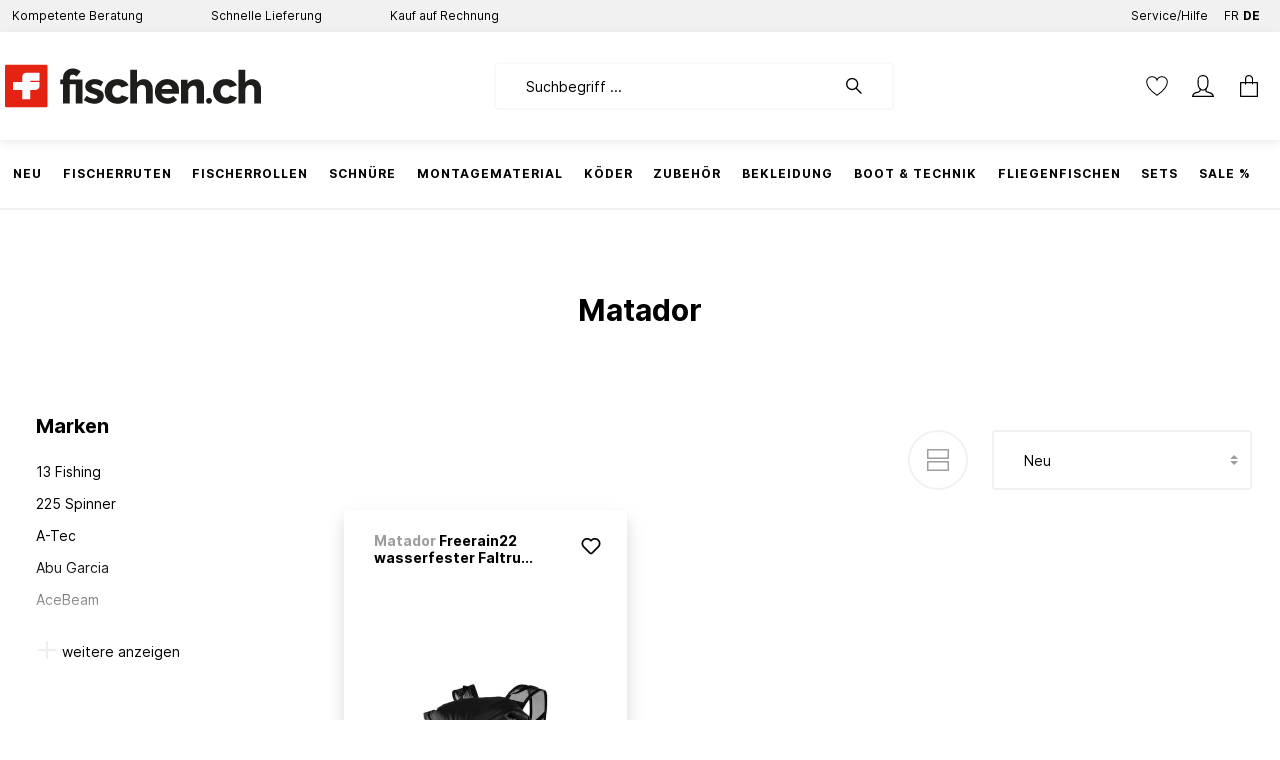

--- FILE ---
content_type: text/html; charset=UTF-8
request_url: https://fischen.ch/Marken/Matador/
body_size: 66359
content:

<!DOCTYPE html>

<html lang="de-CH"
      itemscope="itemscope"
      itemtype="https://schema.org/WebPage">

                            
    <head>
                
        
        
                                            <meta charset="utf-8"><script type="text/javascript">(window.NREUM||(NREUM={})).init={privacy:{cookies_enabled:true},ajax:{deny_list:["bam.nr-data.net"]},feature_flags:["soft_nav"],distributed_tracing:{enabled:true}};(window.NREUM||(NREUM={})).loader_config={agentID:"1369876847",accountID:"1820615",trustKey:"1820615",xpid:"VQ4FUVBSDRABV1dbDwYEVVcG",licenseKey:"0aa204d288",applicationID:"1369873337",browserID:"1369876847"};;/*! For license information please see nr-loader-spa-1.308.0.min.js.LICENSE.txt */
(()=>{var e,t,r={384:(e,t,r)=>{"use strict";r.d(t,{NT:()=>a,US:()=>u,Zm:()=>o,bQ:()=>d,dV:()=>c,pV:()=>l});var n=r(6154),i=r(1863),s=r(1910);const a={beacon:"bam.nr-data.net",errorBeacon:"bam.nr-data.net"};function o(){return n.gm.NREUM||(n.gm.NREUM={}),void 0===n.gm.newrelic&&(n.gm.newrelic=n.gm.NREUM),n.gm.NREUM}function c(){let e=o();return e.o||(e.o={ST:n.gm.setTimeout,SI:n.gm.setImmediate||n.gm.setInterval,CT:n.gm.clearTimeout,XHR:n.gm.XMLHttpRequest,REQ:n.gm.Request,EV:n.gm.Event,PR:n.gm.Promise,MO:n.gm.MutationObserver,FETCH:n.gm.fetch,WS:n.gm.WebSocket},(0,s.i)(...Object.values(e.o))),e}function d(e,t){let r=o();r.initializedAgents??={},t.initializedAt={ms:(0,i.t)(),date:new Date},r.initializedAgents[e]=t}function u(e,t){o()[e]=t}function l(){return function(){let e=o();const t=e.info||{};e.info={beacon:a.beacon,errorBeacon:a.errorBeacon,...t}}(),function(){let e=o();const t=e.init||{};e.init={...t}}(),c(),function(){let e=o();const t=e.loader_config||{};e.loader_config={...t}}(),o()}},782:(e,t,r)=>{"use strict";r.d(t,{T:()=>n});const n=r(860).K7.pageViewTiming},860:(e,t,r)=>{"use strict";r.d(t,{$J:()=>u,K7:()=>c,P3:()=>d,XX:()=>i,Yy:()=>o,df:()=>s,qY:()=>n,v4:()=>a});const n="events",i="jserrors",s="browser/blobs",a="rum",o="browser/logs",c={ajax:"ajax",genericEvents:"generic_events",jserrors:i,logging:"logging",metrics:"metrics",pageAction:"page_action",pageViewEvent:"page_view_event",pageViewTiming:"page_view_timing",sessionReplay:"session_replay",sessionTrace:"session_trace",softNav:"soft_navigations",spa:"spa"},d={[c.pageViewEvent]:1,[c.pageViewTiming]:2,[c.metrics]:3,[c.jserrors]:4,[c.spa]:5,[c.ajax]:6,[c.sessionTrace]:7,[c.softNav]:8,[c.sessionReplay]:9,[c.logging]:10,[c.genericEvents]:11},u={[c.pageViewEvent]:a,[c.pageViewTiming]:n,[c.ajax]:n,[c.spa]:n,[c.softNav]:n,[c.metrics]:i,[c.jserrors]:i,[c.sessionTrace]:s,[c.sessionReplay]:s,[c.logging]:o,[c.genericEvents]:"ins"}},944:(e,t,r)=>{"use strict";r.d(t,{R:()=>i});var n=r(3241);function i(e,t){"function"==typeof console.debug&&(console.debug("New Relic Warning: https://github.com/newrelic/newrelic-browser-agent/blob/main/docs/warning-codes.md#".concat(e),t),(0,n.W)({agentIdentifier:null,drained:null,type:"data",name:"warn",feature:"warn",data:{code:e,secondary:t}}))}},993:(e,t,r)=>{"use strict";r.d(t,{A$:()=>s,ET:()=>a,TZ:()=>o,p_:()=>i});var n=r(860);const i={ERROR:"ERROR",WARN:"WARN",INFO:"INFO",DEBUG:"DEBUG",TRACE:"TRACE"},s={OFF:0,ERROR:1,WARN:2,INFO:3,DEBUG:4,TRACE:5},a="log",o=n.K7.logging},1541:(e,t,r)=>{"use strict";r.d(t,{U:()=>i,f:()=>n});const n={MFE:"MFE",BA:"BA"};function i(e,t){if(2!==t?.harvestEndpointVersion)return{};const r=t.agentRef.runtime.appMetadata.agents[0].entityGuid;return e?{"source.id":e.id,"source.name":e.name,"source.type":e.type,"parent.id":e.parent?.id||r,"parent.type":e.parent?.type||n.BA}:{"entity.guid":r,appId:t.agentRef.info.applicationID}}},1687:(e,t,r)=>{"use strict";r.d(t,{Ak:()=>d,Ze:()=>h,x3:()=>u});var n=r(3241),i=r(7836),s=r(3606),a=r(860),o=r(2646);const c={};function d(e,t){const r={staged:!1,priority:a.P3[t]||0};l(e),c[e].get(t)||c[e].set(t,r)}function u(e,t){e&&c[e]&&(c[e].get(t)&&c[e].delete(t),p(e,t,!1),c[e].size&&f(e))}function l(e){if(!e)throw new Error("agentIdentifier required");c[e]||(c[e]=new Map)}function h(e="",t="feature",r=!1){if(l(e),!e||!c[e].get(t)||r)return p(e,t);c[e].get(t).staged=!0,f(e)}function f(e){const t=Array.from(c[e]);t.every(([e,t])=>t.staged)&&(t.sort((e,t)=>e[1].priority-t[1].priority),t.forEach(([t])=>{c[e].delete(t),p(e,t)}))}function p(e,t,r=!0){const a=e?i.ee.get(e):i.ee,c=s.i.handlers;if(!a.aborted&&a.backlog&&c){if((0,n.W)({agentIdentifier:e,type:"lifecycle",name:"drain",feature:t}),r){const e=a.backlog[t],r=c[t];if(r){for(let t=0;e&&t<e.length;++t)g(e[t],r);Object.entries(r).forEach(([e,t])=>{Object.values(t||{}).forEach(t=>{t[0]?.on&&t[0]?.context()instanceof o.y&&t[0].on(e,t[1])})})}}a.isolatedBacklog||delete c[t],a.backlog[t]=null,a.emit("drain-"+t,[])}}function g(e,t){var r=e[1];Object.values(t[r]||{}).forEach(t=>{var r=e[0];if(t[0]===r){var n=t[1],i=e[3],s=e[2];n.apply(i,s)}})}},1738:(e,t,r)=>{"use strict";r.d(t,{U:()=>f,Y:()=>h});var n=r(3241),i=r(9908),s=r(1863),a=r(944),o=r(5701),c=r(3969),d=r(8362),u=r(860),l=r(4261);function h(e,t,r,s){const h=s||r;!h||h[e]&&h[e]!==d.d.prototype[e]||(h[e]=function(){(0,i.p)(c.xV,["API/"+e+"/called"],void 0,u.K7.metrics,r.ee),(0,n.W)({agentIdentifier:r.agentIdentifier,drained:!!o.B?.[r.agentIdentifier],type:"data",name:"api",feature:l.Pl+e,data:{}});try{return t.apply(this,arguments)}catch(e){(0,a.R)(23,e)}})}function f(e,t,r,n,a){const o=e.info;null===r?delete o.jsAttributes[t]:o.jsAttributes[t]=r,(a||null===r)&&(0,i.p)(l.Pl+n,[(0,s.t)(),t,r],void 0,"session",e.ee)}},1741:(e,t,r)=>{"use strict";r.d(t,{W:()=>s});var n=r(944),i=r(4261);class s{#e(e,...t){if(this[e]!==s.prototype[e])return this[e](...t);(0,n.R)(35,e)}addPageAction(e,t){return this.#e(i.hG,e,t)}register(e){return this.#e(i.eY,e)}recordCustomEvent(e,t){return this.#e(i.fF,e,t)}setPageViewName(e,t){return this.#e(i.Fw,e,t)}setCustomAttribute(e,t,r){return this.#e(i.cD,e,t,r)}noticeError(e,t){return this.#e(i.o5,e,t)}setUserId(e,t=!1){return this.#e(i.Dl,e,t)}setApplicationVersion(e){return this.#e(i.nb,e)}setErrorHandler(e){return this.#e(i.bt,e)}addRelease(e,t){return this.#e(i.k6,e,t)}log(e,t){return this.#e(i.$9,e,t)}start(){return this.#e(i.d3)}finished(e){return this.#e(i.BL,e)}recordReplay(){return this.#e(i.CH)}pauseReplay(){return this.#e(i.Tb)}addToTrace(e){return this.#e(i.U2,e)}setCurrentRouteName(e){return this.#e(i.PA,e)}interaction(e){return this.#e(i.dT,e)}wrapLogger(e,t,r){return this.#e(i.Wb,e,t,r)}measure(e,t){return this.#e(i.V1,e,t)}consent(e){return this.#e(i.Pv,e)}}},1863:(e,t,r)=>{"use strict";function n(){return Math.floor(performance.now())}r.d(t,{t:()=>n})},1910:(e,t,r)=>{"use strict";r.d(t,{i:()=>s});var n=r(944);const i=new Map;function s(...e){return e.every(e=>{if(i.has(e))return i.get(e);const t="function"==typeof e?e.toString():"",r=t.includes("[native code]"),s=t.includes("nrWrapper");return r||s||(0,n.R)(64,e?.name||t),i.set(e,r),r})}},2555:(e,t,r)=>{"use strict";r.d(t,{D:()=>o,f:()=>a});var n=r(384),i=r(8122);const s={beacon:n.NT.beacon,errorBeacon:n.NT.errorBeacon,licenseKey:void 0,applicationID:void 0,sa:void 0,queueTime:void 0,applicationTime:void 0,ttGuid:void 0,user:void 0,account:void 0,product:void 0,extra:void 0,jsAttributes:{},userAttributes:void 0,atts:void 0,transactionName:void 0,tNamePlain:void 0};function a(e){try{return!!e.licenseKey&&!!e.errorBeacon&&!!e.applicationID}catch(e){return!1}}const o=e=>(0,i.a)(e,s)},2614:(e,t,r)=>{"use strict";r.d(t,{BB:()=>a,H3:()=>n,g:()=>d,iL:()=>c,tS:()=>o,uh:()=>i,wk:()=>s});const n="NRBA",i="SESSION",s=144e5,a=18e5,o={STARTED:"session-started",PAUSE:"session-pause",RESET:"session-reset",RESUME:"session-resume",UPDATE:"session-update"},c={SAME_TAB:"same-tab",CROSS_TAB:"cross-tab"},d={OFF:0,FULL:1,ERROR:2}},2646:(e,t,r)=>{"use strict";r.d(t,{y:()=>n});class n{constructor(e){this.contextId=e}}},2843:(e,t,r)=>{"use strict";r.d(t,{G:()=>s,u:()=>i});var n=r(3878);function i(e,t=!1,r,i){(0,n.DD)("visibilitychange",function(){if(t)return void("hidden"===document.visibilityState&&e());e(document.visibilityState)},r,i)}function s(e,t,r){(0,n.sp)("pagehide",e,t,r)}},3241:(e,t,r)=>{"use strict";r.d(t,{W:()=>s});var n=r(6154);const i="newrelic";function s(e={}){try{n.gm.dispatchEvent(new CustomEvent(i,{detail:e}))}catch(e){}}},3304:(e,t,r)=>{"use strict";r.d(t,{A:()=>s});var n=r(7836);const i=()=>{const e=new WeakSet;return(t,r)=>{if("object"==typeof r&&null!==r){if(e.has(r))return;e.add(r)}return r}};function s(e){try{return JSON.stringify(e,i())??""}catch(e){try{n.ee.emit("internal-error",[e])}catch(e){}return""}}},3333:(e,t,r)=>{"use strict";r.d(t,{$v:()=>u,TZ:()=>n,Xh:()=>c,Zp:()=>i,kd:()=>d,mq:()=>o,nf:()=>a,qN:()=>s});const n=r(860).K7.genericEvents,i=["auxclick","click","copy","keydown","paste","scrollend"],s=["focus","blur"],a=4,o=1e3,c=2e3,d=["PageAction","UserAction","BrowserPerformance"],u={RESOURCES:"experimental.resources",REGISTER:"register"}},3434:(e,t,r)=>{"use strict";r.d(t,{Jt:()=>s,YM:()=>d});var n=r(7836),i=r(5607);const s="nr@original:".concat(i.W),a=50;var o=Object.prototype.hasOwnProperty,c=!1;function d(e,t){return e||(e=n.ee),r.inPlace=function(e,t,n,i,s){n||(n="");const a="-"===n.charAt(0);for(let o=0;o<t.length;o++){const c=t[o],d=e[c];l(d)||(e[c]=r(d,a?c+n:n,i,c,s))}},r.flag=s,r;function r(t,r,n,c,d){return l(t)?t:(r||(r=""),nrWrapper[s]=t,function(e,t,r){if(Object.defineProperty&&Object.keys)try{return Object.keys(e).forEach(function(r){Object.defineProperty(t,r,{get:function(){return e[r]},set:function(t){return e[r]=t,t}})}),t}catch(e){u([e],r)}for(var n in e)o.call(e,n)&&(t[n]=e[n])}(t,nrWrapper,e),nrWrapper);function nrWrapper(){var s,o,l,h;let f;try{o=this,s=[...arguments],l="function"==typeof n?n(s,o):n||{}}catch(t){u([t,"",[s,o,c],l],e)}i(r+"start",[s,o,c],l,d);const p=performance.now();let g;try{return h=t.apply(o,s),g=performance.now(),h}catch(e){throw g=performance.now(),i(r+"err",[s,o,e],l,d),f=e,f}finally{const e=g-p,t={start:p,end:g,duration:e,isLongTask:e>=a,methodName:c,thrownError:f};t.isLongTask&&i("long-task",[t,o],l,d),i(r+"end",[s,o,h],l,d)}}}function i(r,n,i,s){if(!c||t){var a=c;c=!0;try{e.emit(r,n,i,t,s)}catch(t){u([t,r,n,i],e)}c=a}}}function u(e,t){t||(t=n.ee);try{t.emit("internal-error",e)}catch(e){}}function l(e){return!(e&&"function"==typeof e&&e.apply&&!e[s])}},3606:(e,t,r)=>{"use strict";r.d(t,{i:()=>s});var n=r(9908);s.on=a;var i=s.handlers={};function s(e,t,r,s){a(s||n.d,i,e,t,r)}function a(e,t,r,i,s){s||(s="feature"),e||(e=n.d);var a=t[s]=t[s]||{};(a[r]=a[r]||[]).push([e,i])}},3738:(e,t,r)=>{"use strict";r.d(t,{He:()=>i,Kp:()=>o,Lc:()=>d,Rz:()=>u,TZ:()=>n,bD:()=>s,d3:()=>a,jx:()=>l,sl:()=>h,uP:()=>c});const n=r(860).K7.sessionTrace,i="bstResource",s="resource",a="-start",o="-end",c="fn"+a,d="fn"+o,u="pushState",l=1e3,h=3e4},3785:(e,t,r)=>{"use strict";r.d(t,{R:()=>c,b:()=>d});var n=r(9908),i=r(1863),s=r(860),a=r(3969),o=r(993);function c(e,t,r={},c=o.p_.INFO,d=!0,u,l=(0,i.t)()){(0,n.p)(a.xV,["API/logging/".concat(c.toLowerCase(),"/called")],void 0,s.K7.metrics,e),(0,n.p)(o.ET,[l,t,r,c,d,u],void 0,s.K7.logging,e)}function d(e){return"string"==typeof e&&Object.values(o.p_).some(t=>t===e.toUpperCase().trim())}},3878:(e,t,r)=>{"use strict";function n(e,t){return{capture:e,passive:!1,signal:t}}function i(e,t,r=!1,i){window.addEventListener(e,t,n(r,i))}function s(e,t,r=!1,i){document.addEventListener(e,t,n(r,i))}r.d(t,{DD:()=>s,jT:()=>n,sp:()=>i})},3962:(e,t,r)=>{"use strict";r.d(t,{AM:()=>a,O2:()=>l,OV:()=>s,Qu:()=>h,TZ:()=>c,ih:()=>f,pP:()=>o,t1:()=>u,tC:()=>i,wD:()=>d});var n=r(860);const i=["click","keydown","submit"],s="popstate",a="api",o="initialPageLoad",c=n.K7.softNav,d=5e3,u=500,l={INITIAL_PAGE_LOAD:"",ROUTE_CHANGE:1,UNSPECIFIED:2},h={INTERACTION:1,AJAX:2,CUSTOM_END:3,CUSTOM_TRACER:4},f={IP:"in progress",PF:"pending finish",FIN:"finished",CAN:"cancelled"}},3969:(e,t,r)=>{"use strict";r.d(t,{TZ:()=>n,XG:()=>o,rs:()=>i,xV:()=>a,z_:()=>s});const n=r(860).K7.metrics,i="sm",s="cm",a="storeSupportabilityMetrics",o="storeEventMetrics"},4234:(e,t,r)=>{"use strict";r.d(t,{W:()=>s});var n=r(7836),i=r(1687);class s{constructor(e,t){this.agentIdentifier=e,this.ee=n.ee.get(e),this.featureName=t,this.blocked=!1}deregisterDrain(){(0,i.x3)(this.agentIdentifier,this.featureName)}}},4261:(e,t,r)=>{"use strict";r.d(t,{$9:()=>u,BL:()=>c,CH:()=>p,Dl:()=>R,Fw:()=>w,PA:()=>v,Pl:()=>n,Pv:()=>A,Tb:()=>h,U2:()=>a,V1:()=>E,Wb:()=>T,bt:()=>y,cD:()=>b,d3:()=>x,dT:()=>d,eY:()=>g,fF:()=>f,hG:()=>s,hw:()=>i,k6:()=>o,nb:()=>m,o5:()=>l});const n="api-",i=n+"ixn-",s="addPageAction",a="addToTrace",o="addRelease",c="finished",d="interaction",u="log",l="noticeError",h="pauseReplay",f="recordCustomEvent",p="recordReplay",g="register",m="setApplicationVersion",v="setCurrentRouteName",b="setCustomAttribute",y="setErrorHandler",w="setPageViewName",R="setUserId",x="start",T="wrapLogger",E="measure",A="consent"},5205:(e,t,r)=>{"use strict";r.d(t,{j:()=>S});var n=r(384),i=r(1741);var s=r(2555),a=r(3333);const o=e=>{if(!e||"string"!=typeof e)return!1;try{document.createDocumentFragment().querySelector(e)}catch{return!1}return!0};var c=r(2614),d=r(944),u=r(8122);const l="[data-nr-mask]",h=e=>(0,u.a)(e,(()=>{const e={feature_flags:[],experimental:{allow_registered_children:!1,resources:!1},mask_selector:"*",block_selector:"[data-nr-block]",mask_input_options:{color:!1,date:!1,"datetime-local":!1,email:!1,month:!1,number:!1,range:!1,search:!1,tel:!1,text:!1,time:!1,url:!1,week:!1,textarea:!1,select:!1,password:!0}};return{ajax:{deny_list:void 0,block_internal:!0,enabled:!0,autoStart:!0},api:{get allow_registered_children(){return e.feature_flags.includes(a.$v.REGISTER)||e.experimental.allow_registered_children},set allow_registered_children(t){e.experimental.allow_registered_children=t},duplicate_registered_data:!1},browser_consent_mode:{enabled:!1},distributed_tracing:{enabled:void 0,exclude_newrelic_header:void 0,cors_use_newrelic_header:void 0,cors_use_tracecontext_headers:void 0,allowed_origins:void 0},get feature_flags(){return e.feature_flags},set feature_flags(t){e.feature_flags=t},generic_events:{enabled:!0,autoStart:!0},harvest:{interval:30},jserrors:{enabled:!0,autoStart:!0},logging:{enabled:!0,autoStart:!0},metrics:{enabled:!0,autoStart:!0},obfuscate:void 0,page_action:{enabled:!0},page_view_event:{enabled:!0,autoStart:!0},page_view_timing:{enabled:!0,autoStart:!0},performance:{capture_marks:!1,capture_measures:!1,capture_detail:!0,resources:{get enabled(){return e.feature_flags.includes(a.$v.RESOURCES)||e.experimental.resources},set enabled(t){e.experimental.resources=t},asset_types:[],first_party_domains:[],ignore_newrelic:!0}},privacy:{cookies_enabled:!0},proxy:{assets:void 0,beacon:void 0},session:{expiresMs:c.wk,inactiveMs:c.BB},session_replay:{autoStart:!0,enabled:!1,preload:!1,sampling_rate:10,error_sampling_rate:100,collect_fonts:!1,inline_images:!1,fix_stylesheets:!0,mask_all_inputs:!0,get mask_text_selector(){return e.mask_selector},set mask_text_selector(t){o(t)?e.mask_selector="".concat(t,",").concat(l):""===t||null===t?e.mask_selector=l:(0,d.R)(5,t)},get block_class(){return"nr-block"},get ignore_class(){return"nr-ignore"},get mask_text_class(){return"nr-mask"},get block_selector(){return e.block_selector},set block_selector(t){o(t)?e.block_selector+=",".concat(t):""!==t&&(0,d.R)(6,t)},get mask_input_options(){return e.mask_input_options},set mask_input_options(t){t&&"object"==typeof t?e.mask_input_options={...t,password:!0}:(0,d.R)(7,t)}},session_trace:{enabled:!0,autoStart:!0},soft_navigations:{enabled:!0,autoStart:!0},spa:{enabled:!0,autoStart:!0},ssl:void 0,user_actions:{enabled:!0,elementAttributes:["id","className","tagName","type"]}}})());var f=r(6154),p=r(9324);let g=0;const m={buildEnv:p.F3,distMethod:p.Xs,version:p.xv,originTime:f.WN},v={consented:!1},b={appMetadata:{},get consented(){return this.session?.state?.consent||v.consented},set consented(e){v.consented=e},customTransaction:void 0,denyList:void 0,disabled:!1,harvester:void 0,isolatedBacklog:!1,isRecording:!1,loaderType:void 0,maxBytes:3e4,obfuscator:void 0,onerror:void 0,ptid:void 0,releaseIds:{},session:void 0,timeKeeper:void 0,registeredEntities:[],jsAttributesMetadata:{bytes:0},get harvestCount(){return++g}},y=e=>{const t=(0,u.a)(e,b),r=Object.keys(m).reduce((e,t)=>(e[t]={value:m[t],writable:!1,configurable:!0,enumerable:!0},e),{});return Object.defineProperties(t,r)};var w=r(5701);const R=e=>{const t=e.startsWith("http");e+="/",r.p=t?e:"https://"+e};var x=r(7836),T=r(3241);const E={accountID:void 0,trustKey:void 0,agentID:void 0,licenseKey:void 0,applicationID:void 0,xpid:void 0},A=e=>(0,u.a)(e,E),_=new Set;function S(e,t={},r,a){let{init:o,info:c,loader_config:d,runtime:u={},exposed:l=!0}=t;if(!c){const e=(0,n.pV)();o=e.init,c=e.info,d=e.loader_config}e.init=h(o||{}),e.loader_config=A(d||{}),c.jsAttributes??={},f.bv&&(c.jsAttributes.isWorker=!0),e.info=(0,s.D)(c);const p=e.init,g=[c.beacon,c.errorBeacon];_.has(e.agentIdentifier)||(p.proxy.assets&&(R(p.proxy.assets),g.push(p.proxy.assets)),p.proxy.beacon&&g.push(p.proxy.beacon),e.beacons=[...g],function(e){const t=(0,n.pV)();Object.getOwnPropertyNames(i.W.prototype).forEach(r=>{const n=i.W.prototype[r];if("function"!=typeof n||"constructor"===n)return;let s=t[r];e[r]&&!1!==e.exposed&&"micro-agent"!==e.runtime?.loaderType&&(t[r]=(...t)=>{const n=e[r](...t);return s?s(...t):n})})}(e),(0,n.US)("activatedFeatures",w.B)),u.denyList=[...p.ajax.deny_list||[],...p.ajax.block_internal?g:[]],u.ptid=e.agentIdentifier,u.loaderType=r,e.runtime=y(u),_.has(e.agentIdentifier)||(e.ee=x.ee.get(e.agentIdentifier),e.exposed=l,(0,T.W)({agentIdentifier:e.agentIdentifier,drained:!!w.B?.[e.agentIdentifier],type:"lifecycle",name:"initialize",feature:void 0,data:e.config})),_.add(e.agentIdentifier)}},5270:(e,t,r)=>{"use strict";r.d(t,{Aw:()=>a,SR:()=>s,rF:()=>o});var n=r(384),i=r(7767);function s(e){return!!(0,n.dV)().o.MO&&(0,i.V)(e)&&!0===e?.session_trace.enabled}function a(e){return!0===e?.session_replay.preload&&s(e)}function o(e,t){try{if("string"==typeof t?.type){if("password"===t.type.toLowerCase())return"*".repeat(e?.length||0);if(void 0!==t?.dataset?.nrUnmask||t?.classList?.contains("nr-unmask"))return e}}catch(e){}return"string"==typeof e?e.replace(/[\S]/g,"*"):"*".repeat(e?.length||0)}},5289:(e,t,r)=>{"use strict";r.d(t,{GG:()=>a,Qr:()=>c,sB:()=>o});var n=r(3878),i=r(6389);function s(){return"undefined"==typeof document||"complete"===document.readyState}function a(e,t){if(s())return e();const r=(0,i.J)(e),a=setInterval(()=>{s()&&(clearInterval(a),r())},500);(0,n.sp)("load",r,t)}function o(e){if(s())return e();(0,n.DD)("DOMContentLoaded",e)}function c(e){if(s())return e();(0,n.sp)("popstate",e)}},5607:(e,t,r)=>{"use strict";r.d(t,{W:()=>n});const n=(0,r(9566).bz)()},5701:(e,t,r)=>{"use strict";r.d(t,{B:()=>s,t:()=>a});var n=r(3241);const i=new Set,s={};function a(e,t){const r=t.agentIdentifier;s[r]??={},e&&"object"==typeof e&&(i.has(r)||(t.ee.emit("rumresp",[e]),s[r]=e,i.add(r),(0,n.W)({agentIdentifier:r,loaded:!0,drained:!0,type:"lifecycle",name:"load",feature:void 0,data:e})))}},6154:(e,t,r)=>{"use strict";r.d(t,{OF:()=>d,RI:()=>i,WN:()=>h,bv:()=>s,eN:()=>f,gm:()=>a,lR:()=>l,m:()=>c,mw:()=>o,sb:()=>u});var n=r(1863);const i="undefined"!=typeof window&&!!window.document,s="undefined"!=typeof WorkerGlobalScope&&("undefined"!=typeof self&&self instanceof WorkerGlobalScope&&self.navigator instanceof WorkerNavigator||"undefined"!=typeof globalThis&&globalThis instanceof WorkerGlobalScope&&globalThis.navigator instanceof WorkerNavigator),a=i?window:"undefined"!=typeof WorkerGlobalScope&&("undefined"!=typeof self&&self instanceof WorkerGlobalScope&&self||"undefined"!=typeof globalThis&&globalThis instanceof WorkerGlobalScope&&globalThis),o=Boolean("hidden"===a?.document?.visibilityState),c=""+a?.location,d=/iPad|iPhone|iPod/.test(a.navigator?.userAgent),u=d&&"undefined"==typeof SharedWorker,l=(()=>{const e=a.navigator?.userAgent?.match(/Firefox[/\s](\d+\.\d+)/);return Array.isArray(e)&&e.length>=2?+e[1]:0})(),h=Date.now()-(0,n.t)(),f=()=>"undefined"!=typeof PerformanceNavigationTiming&&a?.performance?.getEntriesByType("navigation")?.[0]?.responseStart},6344:(e,t,r)=>{"use strict";r.d(t,{BB:()=>u,Qb:()=>l,TZ:()=>i,Ug:()=>a,Vh:()=>s,_s:()=>o,bc:()=>d,yP:()=>c});var n=r(2614);const i=r(860).K7.sessionReplay,s="errorDuringReplay",a=.12,o={DomContentLoaded:0,Load:1,FullSnapshot:2,IncrementalSnapshot:3,Meta:4,Custom:5},c={[n.g.ERROR]:15e3,[n.g.FULL]:3e5,[n.g.OFF]:0},d={RESET:{message:"Session was reset",sm:"Reset"},IMPORT:{message:"Recorder failed to import",sm:"Import"},TOO_MANY:{message:"429: Too Many Requests",sm:"Too-Many"},TOO_BIG:{message:"Payload was too large",sm:"Too-Big"},CROSS_TAB:{message:"Session Entity was set to OFF on another tab",sm:"Cross-Tab"},ENTITLEMENTS:{message:"Session Replay is not allowed and will not be started",sm:"Entitlement"}},u=5e3,l={API:"api",RESUME:"resume",SWITCH_TO_FULL:"switchToFull",INITIALIZE:"initialize",PRELOAD:"preload"}},6389:(e,t,r)=>{"use strict";function n(e,t=500,r={}){const n=r?.leading||!1;let i;return(...r)=>{n&&void 0===i&&(e.apply(this,r),i=setTimeout(()=>{i=clearTimeout(i)},t)),n||(clearTimeout(i),i=setTimeout(()=>{e.apply(this,r)},t))}}function i(e){let t=!1;return(...r)=>{t||(t=!0,e.apply(this,r))}}r.d(t,{J:()=>i,s:()=>n})},6630:(e,t,r)=>{"use strict";r.d(t,{T:()=>n});const n=r(860).K7.pageViewEvent},6774:(e,t,r)=>{"use strict";r.d(t,{T:()=>n});const n=r(860).K7.jserrors},7295:(e,t,r)=>{"use strict";r.d(t,{Xv:()=>a,gX:()=>i,iW:()=>s});var n=[];function i(e){if(!e||s(e))return!1;if(0===n.length)return!0;if("*"===n[0].hostname)return!1;for(var t=0;t<n.length;t++){var r=n[t];if(r.hostname.test(e.hostname)&&r.pathname.test(e.pathname))return!1}return!0}function s(e){return void 0===e.hostname}function a(e){if(n=[],e&&e.length)for(var t=0;t<e.length;t++){let r=e[t];if(!r)continue;if("*"===r)return void(n=[{hostname:"*"}]);0===r.indexOf("http://")?r=r.substring(7):0===r.indexOf("https://")&&(r=r.substring(8));const i=r.indexOf("/");let s,a;i>0?(s=r.substring(0,i),a=r.substring(i)):(s=r,a="*");let[c]=s.split(":");n.push({hostname:o(c),pathname:o(a,!0)})}}function o(e,t=!1){const r=e.replace(/[.+?^${}()|[\]\\]/g,e=>"\\"+e).replace(/\*/g,".*?");return new RegExp((t?"^":"")+r+"$")}},7485:(e,t,r)=>{"use strict";r.d(t,{D:()=>i});var n=r(6154);function i(e){if(0===(e||"").indexOf("data:"))return{protocol:"data"};try{const t=new URL(e,location.href),r={port:t.port,hostname:t.hostname,pathname:t.pathname,search:t.search,protocol:t.protocol.slice(0,t.protocol.indexOf(":")),sameOrigin:t.protocol===n.gm?.location?.protocol&&t.host===n.gm?.location?.host};return r.port&&""!==r.port||("http:"===t.protocol&&(r.port="80"),"https:"===t.protocol&&(r.port="443")),r.pathname&&""!==r.pathname?r.pathname.startsWith("/")||(r.pathname="/".concat(r.pathname)):r.pathname="/",r}catch(e){return{}}}},7699:(e,t,r)=>{"use strict";r.d(t,{It:()=>s,KC:()=>o,No:()=>i,qh:()=>a});var n=r(860);const i=16e3,s=1e6,a="SESSION_ERROR",o={[n.K7.logging]:!0,[n.K7.genericEvents]:!1,[n.K7.jserrors]:!1,[n.K7.ajax]:!1}},7767:(e,t,r)=>{"use strict";r.d(t,{V:()=>i});var n=r(6154);const i=e=>n.RI&&!0===e?.privacy.cookies_enabled},7836:(e,t,r)=>{"use strict";r.d(t,{P:()=>o,ee:()=>c});var n=r(384),i=r(8990),s=r(2646),a=r(5607);const o="nr@context:".concat(a.W),c=function e(t,r){var n={},a={},u={},l=!1;try{l=16===r.length&&d.initializedAgents?.[r]?.runtime.isolatedBacklog}catch(e){}var h={on:p,addEventListener:p,removeEventListener:function(e,t){var r=n[e];if(!r)return;for(var i=0;i<r.length;i++)r[i]===t&&r.splice(i,1)},emit:function(e,r,n,i,s){!1!==s&&(s=!0);if(c.aborted&&!i)return;t&&s&&t.emit(e,r,n);var o=f(n);g(e).forEach(e=>{e.apply(o,r)});var d=v()[a[e]];d&&d.push([h,e,r,o]);return o},get:m,listeners:g,context:f,buffer:function(e,t){const r=v();if(t=t||"feature",h.aborted)return;Object.entries(e||{}).forEach(([e,n])=>{a[n]=t,t in r||(r[t]=[])})},abort:function(){h._aborted=!0,Object.keys(h.backlog).forEach(e=>{delete h.backlog[e]})},isBuffering:function(e){return!!v()[a[e]]},debugId:r,backlog:l?{}:t&&"object"==typeof t.backlog?t.backlog:{},isolatedBacklog:l};return Object.defineProperty(h,"aborted",{get:()=>{let e=h._aborted||!1;return e||(t&&(e=t.aborted),e)}}),h;function f(e){return e&&e instanceof s.y?e:e?(0,i.I)(e,o,()=>new s.y(o)):new s.y(o)}function p(e,t){n[e]=g(e).concat(t)}function g(e){return n[e]||[]}function m(t){return u[t]=u[t]||e(h,t)}function v(){return h.backlog}}(void 0,"globalEE"),d=(0,n.Zm)();d.ee||(d.ee=c)},8122:(e,t,r)=>{"use strict";r.d(t,{a:()=>i});var n=r(944);function i(e,t){try{if(!e||"object"!=typeof e)return(0,n.R)(3);if(!t||"object"!=typeof t)return(0,n.R)(4);const r=Object.create(Object.getPrototypeOf(t),Object.getOwnPropertyDescriptors(t)),s=0===Object.keys(r).length?e:r;for(let a in s)if(void 0!==e[a])try{if(null===e[a]){r[a]=null;continue}Array.isArray(e[a])&&Array.isArray(t[a])?r[a]=Array.from(new Set([...e[a],...t[a]])):"object"==typeof e[a]&&"object"==typeof t[a]?r[a]=i(e[a],t[a]):r[a]=e[a]}catch(e){r[a]||(0,n.R)(1,e)}return r}catch(e){(0,n.R)(2,e)}}},8139:(e,t,r)=>{"use strict";r.d(t,{u:()=>h});var n=r(7836),i=r(3434),s=r(8990),a=r(6154);const o={},c=a.gm.XMLHttpRequest,d="addEventListener",u="removeEventListener",l="nr@wrapped:".concat(n.P);function h(e){var t=function(e){return(e||n.ee).get("events")}(e);if(o[t.debugId]++)return t;o[t.debugId]=1;var r=(0,i.YM)(t,!0);function h(e){r.inPlace(e,[d,u],"-",p)}function p(e,t){return e[1]}return"getPrototypeOf"in Object&&(a.RI&&f(document,h),c&&f(c.prototype,h),f(a.gm,h)),t.on(d+"-start",function(e,t){var n=e[1];if(null!==n&&("function"==typeof n||"object"==typeof n)&&"newrelic"!==e[0]){var i=(0,s.I)(n,l,function(){var e={object:function(){if("function"!=typeof n.handleEvent)return;return n.handleEvent.apply(n,arguments)},function:n}[typeof n];return e?r(e,"fn-",null,e.name||"anonymous"):n});this.wrapped=e[1]=i}}),t.on(u+"-start",function(e){e[1]=this.wrapped||e[1]}),t}function f(e,t,...r){let n=e;for(;"object"==typeof n&&!Object.prototype.hasOwnProperty.call(n,d);)n=Object.getPrototypeOf(n);n&&t(n,...r)}},8362:(e,t,r)=>{"use strict";r.d(t,{d:()=>s});var n=r(9566),i=r(1741);class s extends i.W{agentIdentifier=(0,n.LA)(16)}},8374:(e,t,r)=>{r.nc=(()=>{try{return document?.currentScript?.nonce}catch(e){}return""})()},8990:(e,t,r)=>{"use strict";r.d(t,{I:()=>i});var n=Object.prototype.hasOwnProperty;function i(e,t,r){if(n.call(e,t))return e[t];var i=r();if(Object.defineProperty&&Object.keys)try{return Object.defineProperty(e,t,{value:i,writable:!0,enumerable:!1}),i}catch(e){}return e[t]=i,i}},9119:(e,t,r)=>{"use strict";r.d(t,{L:()=>s});var n=/([^?#]*)[^#]*(#[^?]*|$).*/,i=/([^?#]*)().*/;function s(e,t){return e?e.replace(t?n:i,"$1$2"):e}},9300:(e,t,r)=>{"use strict";r.d(t,{T:()=>n});const n=r(860).K7.ajax},9324:(e,t,r)=>{"use strict";r.d(t,{AJ:()=>a,F3:()=>i,Xs:()=>s,Yq:()=>o,xv:()=>n});const n="1.308.0",i="PROD",s="CDN",a="@newrelic/rrweb",o="1.0.1"},9566:(e,t,r)=>{"use strict";r.d(t,{LA:()=>o,ZF:()=>c,bz:()=>a,el:()=>d});var n=r(6154);const i="xxxxxxxx-xxxx-4xxx-yxxx-xxxxxxxxxxxx";function s(e,t){return e?15&e[t]:16*Math.random()|0}function a(){const e=n.gm?.crypto||n.gm?.msCrypto;let t,r=0;return e&&e.getRandomValues&&(t=e.getRandomValues(new Uint8Array(30))),i.split("").map(e=>"x"===e?s(t,r++).toString(16):"y"===e?(3&s()|8).toString(16):e).join("")}function o(e){const t=n.gm?.crypto||n.gm?.msCrypto;let r,i=0;t&&t.getRandomValues&&(r=t.getRandomValues(new Uint8Array(e)));const a=[];for(var o=0;o<e;o++)a.push(s(r,i++).toString(16));return a.join("")}function c(){return o(16)}function d(){return o(32)}},9908:(e,t,r)=>{"use strict";r.d(t,{d:()=>n,p:()=>i});var n=r(7836).ee.get("handle");function i(e,t,r,i,s){s?(s.buffer([e],i),s.emit(e,t,r)):(n.buffer([e],i),n.emit(e,t,r))}}},n={};function i(e){var t=n[e];if(void 0!==t)return t.exports;var s=n[e]={exports:{}};return r[e](s,s.exports,i),s.exports}i.m=r,i.d=(e,t)=>{for(var r in t)i.o(t,r)&&!i.o(e,r)&&Object.defineProperty(e,r,{enumerable:!0,get:t[r]})},i.f={},i.e=e=>Promise.all(Object.keys(i.f).reduce((t,r)=>(i.f[r](e,t),t),[])),i.u=e=>({212:"nr-spa-compressor",249:"nr-spa-recorder",478:"nr-spa"}[e]+"-1.308.0.min.js"),i.o=(e,t)=>Object.prototype.hasOwnProperty.call(e,t),e={},t="NRBA-1.308.0.PROD:",i.l=(r,n,s,a)=>{if(e[r])e[r].push(n);else{var o,c;if(void 0!==s)for(var d=document.getElementsByTagName("script"),u=0;u<d.length;u++){var l=d[u];if(l.getAttribute("src")==r||l.getAttribute("data-webpack")==t+s){o=l;break}}if(!o){c=!0;var h={478:"sha512-RSfSVnmHk59T/uIPbdSE0LPeqcEdF4/+XhfJdBuccH5rYMOEZDhFdtnh6X6nJk7hGpzHd9Ujhsy7lZEz/ORYCQ==",249:"sha512-ehJXhmntm85NSqW4MkhfQqmeKFulra3klDyY0OPDUE+sQ3GokHlPh1pmAzuNy//3j4ac6lzIbmXLvGQBMYmrkg==",212:"sha512-B9h4CR46ndKRgMBcK+j67uSR2RCnJfGefU+A7FrgR/k42ovXy5x/MAVFiSvFxuVeEk/pNLgvYGMp1cBSK/G6Fg=="};(o=document.createElement("script")).charset="utf-8",i.nc&&o.setAttribute("nonce",i.nc),o.setAttribute("data-webpack",t+s),o.src=r,0!==o.src.indexOf(window.location.origin+"/")&&(o.crossOrigin="anonymous"),h[a]&&(o.integrity=h[a])}e[r]=[n];var f=(t,n)=>{o.onerror=o.onload=null,clearTimeout(p);var i=e[r];if(delete e[r],o.parentNode&&o.parentNode.removeChild(o),i&&i.forEach(e=>e(n)),t)return t(n)},p=setTimeout(f.bind(null,void 0,{type:"timeout",target:o}),12e4);o.onerror=f.bind(null,o.onerror),o.onload=f.bind(null,o.onload),c&&document.head.appendChild(o)}},i.r=e=>{"undefined"!=typeof Symbol&&Symbol.toStringTag&&Object.defineProperty(e,Symbol.toStringTag,{value:"Module"}),Object.defineProperty(e,"__esModule",{value:!0})},i.p="https://js-agent.newrelic.com/",(()=>{var e={38:0,788:0};i.f.j=(t,r)=>{var n=i.o(e,t)?e[t]:void 0;if(0!==n)if(n)r.push(n[2]);else{var s=new Promise((r,i)=>n=e[t]=[r,i]);r.push(n[2]=s);var a=i.p+i.u(t),o=new Error;i.l(a,r=>{if(i.o(e,t)&&(0!==(n=e[t])&&(e[t]=void 0),n)){var s=r&&("load"===r.type?"missing":r.type),a=r&&r.target&&r.target.src;o.message="Loading chunk "+t+" failed: ("+s+": "+a+")",o.name="ChunkLoadError",o.type=s,o.request=a,n[1](o)}},"chunk-"+t,t)}};var t=(t,r)=>{var n,s,[a,o,c]=r,d=0;if(a.some(t=>0!==e[t])){for(n in o)i.o(o,n)&&(i.m[n]=o[n]);if(c)c(i)}for(t&&t(r);d<a.length;d++)s=a[d],i.o(e,s)&&e[s]&&e[s][0](),e[s]=0},r=self["webpackChunk:NRBA-1.308.0.PROD"]=self["webpackChunk:NRBA-1.308.0.PROD"]||[];r.forEach(t.bind(null,0)),r.push=t.bind(null,r.push.bind(r))})(),(()=>{"use strict";i(8374);var e=i(8362),t=i(860);const r=Object.values(t.K7);var n=i(5205);var s=i(9908),a=i(1863),o=i(4261),c=i(1738);var d=i(1687),u=i(4234),l=i(5289),h=i(6154),f=i(944),p=i(5270),g=i(7767),m=i(6389),v=i(7699);class b extends u.W{constructor(e,t){super(e.agentIdentifier,t),this.agentRef=e,this.abortHandler=void 0,this.featAggregate=void 0,this.loadedSuccessfully=void 0,this.onAggregateImported=new Promise(e=>{this.loadedSuccessfully=e}),this.deferred=Promise.resolve(),!1===e.init[this.featureName].autoStart?this.deferred=new Promise((t,r)=>{this.ee.on("manual-start-all",(0,m.J)(()=>{(0,d.Ak)(e.agentIdentifier,this.featureName),t()}))}):(0,d.Ak)(e.agentIdentifier,t)}importAggregator(e,t,r={}){if(this.featAggregate)return;const n=async()=>{let n;await this.deferred;try{if((0,g.V)(e.init)){const{setupAgentSession:t}=await i.e(478).then(i.bind(i,8766));n=t(e)}}catch(e){(0,f.R)(20,e),this.ee.emit("internal-error",[e]),(0,s.p)(v.qh,[e],void 0,this.featureName,this.ee)}try{if(!this.#t(this.featureName,n,e.init))return(0,d.Ze)(this.agentIdentifier,this.featureName),void this.loadedSuccessfully(!1);const{Aggregate:i}=await t();this.featAggregate=new i(e,r),e.runtime.harvester.initializedAggregates.push(this.featAggregate),this.loadedSuccessfully(!0)}catch(e){(0,f.R)(34,e),this.abortHandler?.(),(0,d.Ze)(this.agentIdentifier,this.featureName,!0),this.loadedSuccessfully(!1),this.ee&&this.ee.abort()}};h.RI?(0,l.GG)(()=>n(),!0):n()}#t(e,r,n){if(this.blocked)return!1;switch(e){case t.K7.sessionReplay:return(0,p.SR)(n)&&!!r;case t.K7.sessionTrace:return!!r;default:return!0}}}var y=i(6630),w=i(2614),R=i(3241);class x extends b{static featureName=y.T;constructor(e){var t;super(e,y.T),this.setupInspectionEvents(e.agentIdentifier),t=e,(0,c.Y)(o.Fw,function(e,r){"string"==typeof e&&("/"!==e.charAt(0)&&(e="/"+e),t.runtime.customTransaction=(r||"http://custom.transaction")+e,(0,s.p)(o.Pl+o.Fw,[(0,a.t)()],void 0,void 0,t.ee))},t),this.importAggregator(e,()=>i.e(478).then(i.bind(i,2467)))}setupInspectionEvents(e){const t=(t,r)=>{t&&(0,R.W)({agentIdentifier:e,timeStamp:t.timeStamp,loaded:"complete"===t.target.readyState,type:"window",name:r,data:t.target.location+""})};(0,l.sB)(e=>{t(e,"DOMContentLoaded")}),(0,l.GG)(e=>{t(e,"load")}),(0,l.Qr)(e=>{t(e,"navigate")}),this.ee.on(w.tS.UPDATE,(t,r)=>{(0,R.W)({agentIdentifier:e,type:"lifecycle",name:"session",data:r})})}}var T=i(384);class E extends e.d{constructor(e){var t;(super(),h.gm)?(this.features={},(0,T.bQ)(this.agentIdentifier,this),this.desiredFeatures=new Set(e.features||[]),this.desiredFeatures.add(x),(0,n.j)(this,e,e.loaderType||"agent"),t=this,(0,c.Y)(o.cD,function(e,r,n=!1){if("string"==typeof e){if(["string","number","boolean"].includes(typeof r)||null===r)return(0,c.U)(t,e,r,o.cD,n);(0,f.R)(40,typeof r)}else(0,f.R)(39,typeof e)},t),function(e){(0,c.Y)(o.Dl,function(t,r=!1){if("string"!=typeof t&&null!==t)return void(0,f.R)(41,typeof t);const n=e.info.jsAttributes["enduser.id"];r&&null!=n&&n!==t?(0,s.p)(o.Pl+"setUserIdAndResetSession",[t],void 0,"session",e.ee):(0,c.U)(e,"enduser.id",t,o.Dl,!0)},e)}(this),function(e){(0,c.Y)(o.nb,function(t){if("string"==typeof t||null===t)return(0,c.U)(e,"application.version",t,o.nb,!1);(0,f.R)(42,typeof t)},e)}(this),function(e){(0,c.Y)(o.d3,function(){e.ee.emit("manual-start-all")},e)}(this),function(e){(0,c.Y)(o.Pv,function(t=!0){if("boolean"==typeof t){if((0,s.p)(o.Pl+o.Pv,[t],void 0,"session",e.ee),e.runtime.consented=t,t){const t=e.features.page_view_event;t.onAggregateImported.then(e=>{const r=t.featAggregate;e&&!r.sentRum&&r.sendRum()})}}else(0,f.R)(65,typeof t)},e)}(this),this.run()):(0,f.R)(21)}get config(){return{info:this.info,init:this.init,loader_config:this.loader_config,runtime:this.runtime}}get api(){return this}run(){try{const e=function(e){const t={};return r.forEach(r=>{t[r]=!!e[r]?.enabled}),t}(this.init),n=[...this.desiredFeatures];n.sort((e,r)=>t.P3[e.featureName]-t.P3[r.featureName]),n.forEach(r=>{if(!e[r.featureName]&&r.featureName!==t.K7.pageViewEvent)return;if(r.featureName===t.K7.spa)return void(0,f.R)(67);const n=function(e){switch(e){case t.K7.ajax:return[t.K7.jserrors];case t.K7.sessionTrace:return[t.K7.ajax,t.K7.pageViewEvent];case t.K7.sessionReplay:return[t.K7.sessionTrace];case t.K7.pageViewTiming:return[t.K7.pageViewEvent];default:return[]}}(r.featureName).filter(e=>!(e in this.features));n.length>0&&(0,f.R)(36,{targetFeature:r.featureName,missingDependencies:n}),this.features[r.featureName]=new r(this)})}catch(e){(0,f.R)(22,e);for(const e in this.features)this.features[e].abortHandler?.();const t=(0,T.Zm)();delete t.initializedAgents[this.agentIdentifier]?.features,delete this.sharedAggregator;return t.ee.get(this.agentIdentifier).abort(),!1}}}var A=i(2843),_=i(782);class S extends b{static featureName=_.T;constructor(e){super(e,_.T),h.RI&&((0,A.u)(()=>(0,s.p)("docHidden",[(0,a.t)()],void 0,_.T,this.ee),!0),(0,A.G)(()=>(0,s.p)("winPagehide",[(0,a.t)()],void 0,_.T,this.ee)),this.importAggregator(e,()=>i.e(478).then(i.bind(i,9917))))}}var O=i(3969);class I extends b{static featureName=O.TZ;constructor(e){super(e,O.TZ),h.RI&&document.addEventListener("securitypolicyviolation",e=>{(0,s.p)(O.xV,["Generic/CSPViolation/Detected"],void 0,this.featureName,this.ee)}),this.importAggregator(e,()=>i.e(478).then(i.bind(i,6555)))}}var N=i(6774),P=i(3878),k=i(3304);class D{constructor(e,t,r,n,i){this.name="UncaughtError",this.message="string"==typeof e?e:(0,k.A)(e),this.sourceURL=t,this.line=r,this.column=n,this.__newrelic=i}}function C(e){return M(e)?e:new D(void 0!==e?.message?e.message:e,e?.filename||e?.sourceURL,e?.lineno||e?.line,e?.colno||e?.col,e?.__newrelic,e?.cause)}function j(e){const t="Unhandled Promise Rejection: ";if(!e?.reason)return;if(M(e.reason)){try{e.reason.message.startsWith(t)||(e.reason.message=t+e.reason.message)}catch(e){}return C(e.reason)}const r=C(e.reason);return(r.message||"").startsWith(t)||(r.message=t+r.message),r}function L(e){if(e.error instanceof SyntaxError&&!/:\d+$/.test(e.error.stack?.trim())){const t=new D(e.message,e.filename,e.lineno,e.colno,e.error.__newrelic,e.cause);return t.name=SyntaxError.name,t}return M(e.error)?e.error:C(e)}function M(e){return e instanceof Error&&!!e.stack}function H(e,r,n,i,o=(0,a.t)()){"string"==typeof e&&(e=new Error(e)),(0,s.p)("err",[e,o,!1,r,n.runtime.isRecording,void 0,i],void 0,t.K7.jserrors,n.ee),(0,s.p)("uaErr",[],void 0,t.K7.genericEvents,n.ee)}var B=i(1541),K=i(993),W=i(3785);function U(e,{customAttributes:t={},level:r=K.p_.INFO}={},n,i,s=(0,a.t)()){(0,W.R)(n.ee,e,t,r,!1,i,s)}function F(e,r,n,i,c=(0,a.t)()){(0,s.p)(o.Pl+o.hG,[c,e,r,i],void 0,t.K7.genericEvents,n.ee)}function V(e,r,n,i,c=(0,a.t)()){const{start:d,end:u,customAttributes:l}=r||{},h={customAttributes:l||{}};if("object"!=typeof h.customAttributes||"string"!=typeof e||0===e.length)return void(0,f.R)(57);const p=(e,t)=>null==e?t:"number"==typeof e?e:e instanceof PerformanceMark?e.startTime:Number.NaN;if(h.start=p(d,0),h.end=p(u,c),Number.isNaN(h.start)||Number.isNaN(h.end))(0,f.R)(57);else{if(h.duration=h.end-h.start,!(h.duration<0))return(0,s.p)(o.Pl+o.V1,[h,e,i],void 0,t.K7.genericEvents,n.ee),h;(0,f.R)(58)}}function G(e,r={},n,i,c=(0,a.t)()){(0,s.p)(o.Pl+o.fF,[c,e,r,i],void 0,t.K7.genericEvents,n.ee)}function z(e){(0,c.Y)(o.eY,function(t){return Y(e,t)},e)}function Y(e,r,n){(0,f.R)(54,"newrelic.register"),r||={},r.type=B.f.MFE,r.licenseKey||=e.info.licenseKey,r.blocked=!1,r.parent=n||{},Array.isArray(r.tags)||(r.tags=[]);const i={};r.tags.forEach(e=>{"name"!==e&&"id"!==e&&(i["source.".concat(e)]=!0)}),r.isolated??=!0;let o=()=>{};const c=e.runtime.registeredEntities;if(!r.isolated){const e=c.find(({metadata:{target:{id:e}}})=>e===r.id&&!r.isolated);if(e)return e}const d=e=>{r.blocked=!0,o=e};function u(e){return"string"==typeof e&&!!e.trim()&&e.trim().length<501||"number"==typeof e}e.init.api.allow_registered_children||d((0,m.J)(()=>(0,f.R)(55))),u(r.id)&&u(r.name)||d((0,m.J)(()=>(0,f.R)(48,r)));const l={addPageAction:(t,n={})=>g(F,[t,{...i,...n},e],r),deregister:()=>{d((0,m.J)(()=>(0,f.R)(68)))},log:(t,n={})=>g(U,[t,{...n,customAttributes:{...i,...n.customAttributes||{}}},e],r),measure:(t,n={})=>g(V,[t,{...n,customAttributes:{...i,...n.customAttributes||{}}},e],r),noticeError:(t,n={})=>g(H,[t,{...i,...n},e],r),register:(t={})=>g(Y,[e,t],l.metadata.target),recordCustomEvent:(t,n={})=>g(G,[t,{...i,...n},e],r),setApplicationVersion:e=>p("application.version",e),setCustomAttribute:(e,t)=>p(e,t),setUserId:e=>p("enduser.id",e),metadata:{customAttributes:i,target:r}},h=()=>(r.blocked&&o(),r.blocked);h()||c.push(l);const p=(e,t)=>{h()||(i[e]=t)},g=(r,n,i)=>{if(h())return;const o=(0,a.t)();(0,s.p)(O.xV,["API/register/".concat(r.name,"/called")],void 0,t.K7.metrics,e.ee);try{if(e.init.api.duplicate_registered_data&&"register"!==r.name){let e=n;if(n[1]instanceof Object){const t={"child.id":i.id,"child.type":i.type};e="customAttributes"in n[1]?[n[0],{...n[1],customAttributes:{...n[1].customAttributes,...t}},...n.slice(2)]:[n[0],{...n[1],...t},...n.slice(2)]}r(...e,void 0,o)}return r(...n,i,o)}catch(e){(0,f.R)(50,e)}};return l}class Z extends b{static featureName=N.T;constructor(e){var t;super(e,N.T),t=e,(0,c.Y)(o.o5,(e,r)=>H(e,r,t),t),function(e){(0,c.Y)(o.bt,function(t){e.runtime.onerror=t},e)}(e),function(e){let t=0;(0,c.Y)(o.k6,function(e,r){++t>10||(this.runtime.releaseIds[e.slice(-200)]=(""+r).slice(-200))},e)}(e),z(e);try{this.removeOnAbort=new AbortController}catch(e){}this.ee.on("internal-error",(t,r)=>{this.abortHandler&&(0,s.p)("ierr",[C(t),(0,a.t)(),!0,{},e.runtime.isRecording,r],void 0,this.featureName,this.ee)}),h.gm.addEventListener("unhandledrejection",t=>{this.abortHandler&&(0,s.p)("err",[j(t),(0,a.t)(),!1,{unhandledPromiseRejection:1},e.runtime.isRecording],void 0,this.featureName,this.ee)},(0,P.jT)(!1,this.removeOnAbort?.signal)),h.gm.addEventListener("error",t=>{this.abortHandler&&(0,s.p)("err",[L(t),(0,a.t)(),!1,{},e.runtime.isRecording],void 0,this.featureName,this.ee)},(0,P.jT)(!1,this.removeOnAbort?.signal)),this.abortHandler=this.#r,this.importAggregator(e,()=>i.e(478).then(i.bind(i,2176)))}#r(){this.removeOnAbort?.abort(),this.abortHandler=void 0}}var q=i(8990);let X=1;function J(e){const t=typeof e;return!e||"object"!==t&&"function"!==t?-1:e===h.gm?0:(0,q.I)(e,"nr@id",function(){return X++})}function Q(e){if("string"==typeof e&&e.length)return e.length;if("object"==typeof e){if("undefined"!=typeof ArrayBuffer&&e instanceof ArrayBuffer&&e.byteLength)return e.byteLength;if("undefined"!=typeof Blob&&e instanceof Blob&&e.size)return e.size;if(!("undefined"!=typeof FormData&&e instanceof FormData))try{return(0,k.A)(e).length}catch(e){return}}}var ee=i(8139),te=i(7836),re=i(3434);const ne={},ie=["open","send"];function se(e){var t=e||te.ee;const r=function(e){return(e||te.ee).get("xhr")}(t);if(void 0===h.gm.XMLHttpRequest)return r;if(ne[r.debugId]++)return r;ne[r.debugId]=1,(0,ee.u)(t);var n=(0,re.YM)(r),i=h.gm.XMLHttpRequest,s=h.gm.MutationObserver,a=h.gm.Promise,o=h.gm.setInterval,c="readystatechange",d=["onload","onerror","onabort","onloadstart","onloadend","onprogress","ontimeout"],u=[],l=h.gm.XMLHttpRequest=function(e){const t=new i(e),s=r.context(t);try{r.emit("new-xhr",[t],s),t.addEventListener(c,(a=s,function(){var e=this;e.readyState>3&&!a.resolved&&(a.resolved=!0,r.emit("xhr-resolved",[],e)),n.inPlace(e,d,"fn-",y)}),(0,P.jT)(!1))}catch(e){(0,f.R)(15,e);try{r.emit("internal-error",[e])}catch(e){}}var a;return t};function p(e,t){n.inPlace(t,["onreadystatechange"],"fn-",y)}if(function(e,t){for(var r in e)t[r]=e[r]}(i,l),l.prototype=i.prototype,n.inPlace(l.prototype,ie,"-xhr-",y),r.on("send-xhr-start",function(e,t){p(e,t),function(e){u.push(e),s&&(g?g.then(b):o?o(b):(m=-m,v.data=m))}(t)}),r.on("open-xhr-start",p),s){var g=a&&a.resolve();if(!o&&!a){var m=1,v=document.createTextNode(m);new s(b).observe(v,{characterData:!0})}}else t.on("fn-end",function(e){e[0]&&e[0].type===c||b()});function b(){for(var e=0;e<u.length;e++)p(0,u[e]);u.length&&(u=[])}function y(e,t){return t}return r}var ae="fetch-",oe=ae+"body-",ce=["arrayBuffer","blob","json","text","formData"],de=h.gm.Request,ue=h.gm.Response,le="prototype";const he={};function fe(e){const t=function(e){return(e||te.ee).get("fetch")}(e);if(!(de&&ue&&h.gm.fetch))return t;if(he[t.debugId]++)return t;function r(e,r,n){var i=e[r];"function"==typeof i&&(e[r]=function(){var e,r=[...arguments],s={};t.emit(n+"before-start",[r],s),s[te.P]&&s[te.P].dt&&(e=s[te.P].dt);var a=i.apply(this,r);return t.emit(n+"start",[r,e],a),a.then(function(e){return t.emit(n+"end",[null,e],a),e},function(e){throw t.emit(n+"end",[e],a),e})})}return he[t.debugId]=1,ce.forEach(e=>{r(de[le],e,oe),r(ue[le],e,oe)}),r(h.gm,"fetch",ae),t.on(ae+"end",function(e,r){var n=this;if(r){var i=r.headers.get("content-length");null!==i&&(n.rxSize=i),t.emit(ae+"done",[null,r],n)}else t.emit(ae+"done",[e],n)}),t}var pe=i(7485),ge=i(9566);class me{constructor(e){this.agentRef=e}generateTracePayload(e){const t=this.agentRef.loader_config;if(!this.shouldGenerateTrace(e)||!t)return null;var r=(t.accountID||"").toString()||null,n=(t.agentID||"").toString()||null,i=(t.trustKey||"").toString()||null;if(!r||!n)return null;var s=(0,ge.ZF)(),a=(0,ge.el)(),o=Date.now(),c={spanId:s,traceId:a,timestamp:o};return(e.sameOrigin||this.isAllowedOrigin(e)&&this.useTraceContextHeadersForCors())&&(c.traceContextParentHeader=this.generateTraceContextParentHeader(s,a),c.traceContextStateHeader=this.generateTraceContextStateHeader(s,o,r,n,i)),(e.sameOrigin&&!this.excludeNewrelicHeader()||!e.sameOrigin&&this.isAllowedOrigin(e)&&this.useNewrelicHeaderForCors())&&(c.newrelicHeader=this.generateTraceHeader(s,a,o,r,n,i)),c}generateTraceContextParentHeader(e,t){return"00-"+t+"-"+e+"-01"}generateTraceContextStateHeader(e,t,r,n,i){return i+"@nr=0-1-"+r+"-"+n+"-"+e+"----"+t}generateTraceHeader(e,t,r,n,i,s){if(!("function"==typeof h.gm?.btoa))return null;var a={v:[0,1],d:{ty:"Browser",ac:n,ap:i,id:e,tr:t,ti:r}};return s&&n!==s&&(a.d.tk=s),btoa((0,k.A)(a))}shouldGenerateTrace(e){return this.agentRef.init?.distributed_tracing?.enabled&&this.isAllowedOrigin(e)}isAllowedOrigin(e){var t=!1;const r=this.agentRef.init?.distributed_tracing;if(e.sameOrigin)t=!0;else if(r?.allowed_origins instanceof Array)for(var n=0;n<r.allowed_origins.length;n++){var i=(0,pe.D)(r.allowed_origins[n]);if(e.hostname===i.hostname&&e.protocol===i.protocol&&e.port===i.port){t=!0;break}}return t}excludeNewrelicHeader(){var e=this.agentRef.init?.distributed_tracing;return!!e&&!!e.exclude_newrelic_header}useNewrelicHeaderForCors(){var e=this.agentRef.init?.distributed_tracing;return!!e&&!1!==e.cors_use_newrelic_header}useTraceContextHeadersForCors(){var e=this.agentRef.init?.distributed_tracing;return!!e&&!!e.cors_use_tracecontext_headers}}var ve=i(9300),be=i(7295);function ye(e){return"string"==typeof e?e:e instanceof(0,T.dV)().o.REQ?e.url:h.gm?.URL&&e instanceof URL?e.href:void 0}var we=["load","error","abort","timeout"],Re=we.length,xe=(0,T.dV)().o.REQ,Te=(0,T.dV)().o.XHR;const Ee="X-NewRelic-App-Data";class Ae extends b{static featureName=ve.T;constructor(e){super(e,ve.T),this.dt=new me(e),this.handler=(e,t,r,n)=>(0,s.p)(e,t,r,n,this.ee);try{const e={xmlhttprequest:"xhr",fetch:"fetch",beacon:"beacon"};h.gm?.performance?.getEntriesByType("resource").forEach(r=>{if(r.initiatorType in e&&0!==r.responseStatus){const n={status:r.responseStatus},i={rxSize:r.transferSize,duration:Math.floor(r.duration),cbTime:0};_e(n,r.name),this.handler("xhr",[n,i,r.startTime,r.responseEnd,e[r.initiatorType]],void 0,t.K7.ajax)}})}catch(e){}fe(this.ee),se(this.ee),function(e,r,n,i){function o(e){var t=this;t.totalCbs=0,t.called=0,t.cbTime=0,t.end=T,t.ended=!1,t.xhrGuids={},t.lastSize=null,t.loadCaptureCalled=!1,t.params=this.params||{},t.metrics=this.metrics||{},t.latestLongtaskEnd=0,e.addEventListener("load",function(r){E(t,e)},(0,P.jT)(!1)),h.lR||e.addEventListener("progress",function(e){t.lastSize=e.loaded},(0,P.jT)(!1))}function c(e){this.params={method:e[0]},_e(this,e[1]),this.metrics={}}function d(t,r){e.loader_config.xpid&&this.sameOrigin&&r.setRequestHeader("X-NewRelic-ID",e.loader_config.xpid);var n=i.generateTracePayload(this.parsedOrigin);if(n){var s=!1;n.newrelicHeader&&(r.setRequestHeader("newrelic",n.newrelicHeader),s=!0),n.traceContextParentHeader&&(r.setRequestHeader("traceparent",n.traceContextParentHeader),n.traceContextStateHeader&&r.setRequestHeader("tracestate",n.traceContextStateHeader),s=!0),s&&(this.dt=n)}}function u(e,t){var n=this.metrics,i=e[0],s=this;if(n&&i){var o=Q(i);o&&(n.txSize=o)}this.startTime=(0,a.t)(),this.body=i,this.listener=function(e){try{"abort"!==e.type||s.loadCaptureCalled||(s.params.aborted=!0),("load"!==e.type||s.called===s.totalCbs&&(s.onloadCalled||"function"!=typeof t.onload)&&"function"==typeof s.end)&&s.end(t)}catch(e){try{r.emit("internal-error",[e])}catch(e){}}};for(var c=0;c<Re;c++)t.addEventListener(we[c],this.listener,(0,P.jT)(!1))}function l(e,t,r){this.cbTime+=e,t?this.onloadCalled=!0:this.called+=1,this.called!==this.totalCbs||!this.onloadCalled&&"function"==typeof r.onload||"function"!=typeof this.end||this.end(r)}function f(e,t){var r=""+J(e)+!!t;this.xhrGuids&&!this.xhrGuids[r]&&(this.xhrGuids[r]=!0,this.totalCbs+=1)}function p(e,t){var r=""+J(e)+!!t;this.xhrGuids&&this.xhrGuids[r]&&(delete this.xhrGuids[r],this.totalCbs-=1)}function g(){this.endTime=(0,a.t)()}function m(e,t){t instanceof Te&&"load"===e[0]&&r.emit("xhr-load-added",[e[1],e[2]],t)}function v(e,t){t instanceof Te&&"load"===e[0]&&r.emit("xhr-load-removed",[e[1],e[2]],t)}function b(e,t,r){t instanceof Te&&("onload"===r&&(this.onload=!0),("load"===(e[0]&&e[0].type)||this.onload)&&(this.xhrCbStart=(0,a.t)()))}function y(e,t){this.xhrCbStart&&r.emit("xhr-cb-time",[(0,a.t)()-this.xhrCbStart,this.onload,t],t)}function w(e){var t,r=e[1]||{};if("string"==typeof e[0]?0===(t=e[0]).length&&h.RI&&(t=""+h.gm.location.href):e[0]&&e[0].url?t=e[0].url:h.gm?.URL&&e[0]&&e[0]instanceof URL?t=e[0].href:"function"==typeof e[0].toString&&(t=e[0].toString()),"string"==typeof t&&0!==t.length){t&&(this.parsedOrigin=(0,pe.D)(t),this.sameOrigin=this.parsedOrigin.sameOrigin);var n=i.generateTracePayload(this.parsedOrigin);if(n&&(n.newrelicHeader||n.traceContextParentHeader))if(e[0]&&e[0].headers)o(e[0].headers,n)&&(this.dt=n);else{var s={};for(var a in r)s[a]=r[a];s.headers=new Headers(r.headers||{}),o(s.headers,n)&&(this.dt=n),e.length>1?e[1]=s:e.push(s)}}function o(e,t){var r=!1;return t.newrelicHeader&&(e.set("newrelic",t.newrelicHeader),r=!0),t.traceContextParentHeader&&(e.set("traceparent",t.traceContextParentHeader),t.traceContextStateHeader&&e.set("tracestate",t.traceContextStateHeader),r=!0),r}}function R(e,t){this.params={},this.metrics={},this.startTime=(0,a.t)(),this.dt=t,e.length>=1&&(this.target=e[0]),e.length>=2&&(this.opts=e[1]);var r=this.opts||{},n=this.target;_e(this,ye(n));var i=(""+(n&&n instanceof xe&&n.method||r.method||"GET")).toUpperCase();this.params.method=i,this.body=r.body,this.txSize=Q(r.body)||0}function x(e,r){if(this.endTime=(0,a.t)(),this.params||(this.params={}),(0,be.iW)(this.params))return;let i;this.params.status=r?r.status:0,"string"==typeof this.rxSize&&this.rxSize.length>0&&(i=+this.rxSize);const s={txSize:this.txSize,rxSize:i,duration:(0,a.t)()-this.startTime};n("xhr",[this.params,s,this.startTime,this.endTime,"fetch"],this,t.K7.ajax)}function T(e){const r=this.params,i=this.metrics;if(!this.ended){this.ended=!0;for(let t=0;t<Re;t++)e.removeEventListener(we[t],this.listener,!1);r.aborted||(0,be.iW)(r)||(i.duration=(0,a.t)()-this.startTime,this.loadCaptureCalled||4!==e.readyState?null==r.status&&(r.status=0):E(this,e),i.cbTime=this.cbTime,n("xhr",[r,i,this.startTime,this.endTime,"xhr"],this,t.K7.ajax))}}function E(e,n){e.params.status=n.status;var i=function(e,t){var r=e.responseType;return"json"===r&&null!==t?t:"arraybuffer"===r||"blob"===r||"json"===r?Q(e.response):"text"===r||""===r||void 0===r?Q(e.responseText):void 0}(n,e.lastSize);if(i&&(e.metrics.rxSize=i),e.sameOrigin&&n.getAllResponseHeaders().indexOf(Ee)>=0){var a=n.getResponseHeader(Ee);a&&((0,s.p)(O.rs,["Ajax/CrossApplicationTracing/Header/Seen"],void 0,t.K7.metrics,r),e.params.cat=a.split(", ").pop())}e.loadCaptureCalled=!0}r.on("new-xhr",o),r.on("open-xhr-start",c),r.on("open-xhr-end",d),r.on("send-xhr-start",u),r.on("xhr-cb-time",l),r.on("xhr-load-added",f),r.on("xhr-load-removed",p),r.on("xhr-resolved",g),r.on("addEventListener-end",m),r.on("removeEventListener-end",v),r.on("fn-end",y),r.on("fetch-before-start",w),r.on("fetch-start",R),r.on("fn-start",b),r.on("fetch-done",x)}(e,this.ee,this.handler,this.dt),this.importAggregator(e,()=>i.e(478).then(i.bind(i,3845)))}}function _e(e,t){var r=(0,pe.D)(t),n=e.params||e;n.hostname=r.hostname,n.port=r.port,n.protocol=r.protocol,n.host=r.hostname+":"+r.port,n.pathname=r.pathname,e.parsedOrigin=r,e.sameOrigin=r.sameOrigin}const Se={},Oe=["pushState","replaceState"];function Ie(e){const t=function(e){return(e||te.ee).get("history")}(e);return!h.RI||Se[t.debugId]++||(Se[t.debugId]=1,(0,re.YM)(t).inPlace(window.history,Oe,"-")),t}var Ne=i(3738);function Pe(e){(0,c.Y)(o.BL,function(r=Date.now()){const n=r-h.WN;n<0&&(0,f.R)(62,r),(0,s.p)(O.XG,[o.BL,{time:n}],void 0,t.K7.metrics,e.ee),e.addToTrace({name:o.BL,start:r,origin:"nr"}),(0,s.p)(o.Pl+o.hG,[n,o.BL],void 0,t.K7.genericEvents,e.ee)},e)}const{He:ke,bD:De,d3:Ce,Kp:je,TZ:Le,Lc:Me,uP:He,Rz:Be}=Ne;class Ke extends b{static featureName=Le;constructor(e){var r;super(e,Le),r=e,(0,c.Y)(o.U2,function(e){if(!(e&&"object"==typeof e&&e.name&&e.start))return;const n={n:e.name,s:e.start-h.WN,e:(e.end||e.start)-h.WN,o:e.origin||"",t:"api"};n.s<0||n.e<0||n.e<n.s?(0,f.R)(61,{start:n.s,end:n.e}):(0,s.p)("bstApi",[n],void 0,t.K7.sessionTrace,r.ee)},r),Pe(e);if(!(0,g.V)(e.init))return void this.deregisterDrain();const n=this.ee;let d;Ie(n),this.eventsEE=(0,ee.u)(n),this.eventsEE.on(He,function(e,t){this.bstStart=(0,a.t)()}),this.eventsEE.on(Me,function(e,r){(0,s.p)("bst",[e[0],r,this.bstStart,(0,a.t)()],void 0,t.K7.sessionTrace,n)}),n.on(Be+Ce,function(e){this.time=(0,a.t)(),this.startPath=location.pathname+location.hash}),n.on(Be+je,function(e){(0,s.p)("bstHist",[location.pathname+location.hash,this.startPath,this.time],void 0,t.K7.sessionTrace,n)});try{d=new PerformanceObserver(e=>{const r=e.getEntries();(0,s.p)(ke,[r],void 0,t.K7.sessionTrace,n)}),d.observe({type:De,buffered:!0})}catch(e){}this.importAggregator(e,()=>i.e(478).then(i.bind(i,6974)),{resourceObserver:d})}}var We=i(6344);class Ue extends b{static featureName=We.TZ;#n;recorder;constructor(e){var r;let n;super(e,We.TZ),r=e,(0,c.Y)(o.CH,function(){(0,s.p)(o.CH,[],void 0,t.K7.sessionReplay,r.ee)},r),function(e){(0,c.Y)(o.Tb,function(){(0,s.p)(o.Tb,[],void 0,t.K7.sessionReplay,e.ee)},e)}(e);try{n=JSON.parse(localStorage.getItem("".concat(w.H3,"_").concat(w.uh)))}catch(e){}(0,p.SR)(e.init)&&this.ee.on(o.CH,()=>this.#i()),this.#s(n)&&this.importRecorder().then(e=>{e.startRecording(We.Qb.PRELOAD,n?.sessionReplayMode)}),this.importAggregator(this.agentRef,()=>i.e(478).then(i.bind(i,6167)),this),this.ee.on("err",e=>{this.blocked||this.agentRef.runtime.isRecording&&(this.errorNoticed=!0,(0,s.p)(We.Vh,[e],void 0,this.featureName,this.ee))})}#s(e){return e&&(e.sessionReplayMode===w.g.FULL||e.sessionReplayMode===w.g.ERROR)||(0,p.Aw)(this.agentRef.init)}importRecorder(){return this.recorder?Promise.resolve(this.recorder):(this.#n??=Promise.all([i.e(478),i.e(249)]).then(i.bind(i,4866)).then(({Recorder:e})=>(this.recorder=new e(this),this.recorder)).catch(e=>{throw this.ee.emit("internal-error",[e]),this.blocked=!0,e}),this.#n)}#i(){this.blocked||(this.featAggregate?this.featAggregate.mode!==w.g.FULL&&this.featAggregate.initializeRecording(w.g.FULL,!0,We.Qb.API):this.importRecorder().then(()=>{this.recorder.startRecording(We.Qb.API,w.g.FULL)}))}}var Fe=i(3962);class Ve extends b{static featureName=Fe.TZ;constructor(e){if(super(e,Fe.TZ),function(e){const r=e.ee.get("tracer");function n(){}(0,c.Y)(o.dT,function(e){return(new n).get("object"==typeof e?e:{})},e);const i=n.prototype={createTracer:function(n,i){var o={},c=this,d="function"==typeof i;return(0,s.p)(O.xV,["API/createTracer/called"],void 0,t.K7.metrics,e.ee),function(){if(r.emit((d?"":"no-")+"fn-start",[(0,a.t)(),c,d],o),d)try{return i.apply(this,arguments)}catch(e){const t="string"==typeof e?new Error(e):e;throw r.emit("fn-err",[arguments,this,t],o),t}finally{r.emit("fn-end",[(0,a.t)()],o)}}}};["actionText","setName","setAttribute","save","ignore","onEnd","getContext","end","get"].forEach(r=>{c.Y.apply(this,[r,function(){return(0,s.p)(o.hw+r,[performance.now(),...arguments],this,t.K7.softNav,e.ee),this},e,i])}),(0,c.Y)(o.PA,function(){(0,s.p)(o.hw+"routeName",[performance.now(),...arguments],void 0,t.K7.softNav,e.ee)},e)}(e),!h.RI||!(0,T.dV)().o.MO)return;const r=Ie(this.ee);try{this.removeOnAbort=new AbortController}catch(e){}Fe.tC.forEach(e=>{(0,P.sp)(e,e=>{l(e)},!0,this.removeOnAbort?.signal)});const n=()=>(0,s.p)("newURL",[(0,a.t)(),""+window.location],void 0,this.featureName,this.ee);r.on("pushState-end",n),r.on("replaceState-end",n),(0,P.sp)(Fe.OV,e=>{l(e),(0,s.p)("newURL",[e.timeStamp,""+window.location],void 0,this.featureName,this.ee)},!0,this.removeOnAbort?.signal);let d=!1;const u=new((0,T.dV)().o.MO)((e,t)=>{d||(d=!0,requestAnimationFrame(()=>{(0,s.p)("newDom",[(0,a.t)()],void 0,this.featureName,this.ee),d=!1}))}),l=(0,m.s)(e=>{"loading"!==document.readyState&&((0,s.p)("newUIEvent",[e],void 0,this.featureName,this.ee),u.observe(document.body,{attributes:!0,childList:!0,subtree:!0,characterData:!0}))},100,{leading:!0});this.abortHandler=function(){this.removeOnAbort?.abort(),u.disconnect(),this.abortHandler=void 0},this.importAggregator(e,()=>i.e(478).then(i.bind(i,4393)),{domObserver:u})}}var Ge=i(3333),ze=i(9119);const Ye={},Ze=new Set;function qe(e){return"string"==typeof e?{type:"string",size:(new TextEncoder).encode(e).length}:e instanceof ArrayBuffer?{type:"ArrayBuffer",size:e.byteLength}:e instanceof Blob?{type:"Blob",size:e.size}:e instanceof DataView?{type:"DataView",size:e.byteLength}:ArrayBuffer.isView(e)?{type:"TypedArray",size:e.byteLength}:{type:"unknown",size:0}}class Xe{constructor(e,t){this.timestamp=(0,a.t)(),this.currentUrl=(0,ze.L)(window.location.href),this.socketId=(0,ge.LA)(8),this.requestedUrl=(0,ze.L)(e),this.requestedProtocols=Array.isArray(t)?t.join(","):t||"",this.openedAt=void 0,this.protocol=void 0,this.extensions=void 0,this.binaryType=void 0,this.messageOrigin=void 0,this.messageCount=0,this.messageBytes=0,this.messageBytesMin=0,this.messageBytesMax=0,this.messageTypes=void 0,this.sendCount=0,this.sendBytes=0,this.sendBytesMin=0,this.sendBytesMax=0,this.sendTypes=void 0,this.closedAt=void 0,this.closeCode=void 0,this.closeReason="unknown",this.closeWasClean=void 0,this.connectedDuration=0,this.hasErrors=void 0}}class $e extends b{static featureName=Ge.TZ;constructor(e){super(e,Ge.TZ);const r=e.init.feature_flags.includes("websockets"),n=[e.init.page_action.enabled,e.init.performance.capture_marks,e.init.performance.capture_measures,e.init.performance.resources.enabled,e.init.user_actions.enabled,r];var d;let u,l;if(d=e,(0,c.Y)(o.hG,(e,t)=>F(e,t,d),d),function(e){(0,c.Y)(o.fF,(t,r)=>G(t,r,e),e)}(e),Pe(e),z(e),function(e){(0,c.Y)(o.V1,(t,r)=>V(t,r,e),e)}(e),r&&(l=function(e){if(!(0,T.dV)().o.WS)return e;const t=e.get("websockets");if(Ye[t.debugId]++)return t;Ye[t.debugId]=1,(0,A.G)(()=>{const e=(0,a.t)();Ze.forEach(r=>{r.nrData.closedAt=e,r.nrData.closeCode=1001,r.nrData.closeReason="Page navigating away",r.nrData.closeWasClean=!1,r.nrData.openedAt&&(r.nrData.connectedDuration=e-r.nrData.openedAt),t.emit("ws",[r.nrData],r)})});class r extends WebSocket{static name="WebSocket";static toString(){return"function WebSocket() { [native code] }"}toString(){return"[object WebSocket]"}get[Symbol.toStringTag](){return r.name}#a(e){(e.__newrelic??={}).socketId=this.nrData.socketId,this.nrData.hasErrors??=!0}constructor(...e){super(...e),this.nrData=new Xe(e[0],e[1]),this.addEventListener("open",()=>{this.nrData.openedAt=(0,a.t)(),["protocol","extensions","binaryType"].forEach(e=>{this.nrData[e]=this[e]}),Ze.add(this)}),this.addEventListener("message",e=>{const{type:t,size:r}=qe(e.data);this.nrData.messageOrigin??=(0,ze.L)(e.origin),this.nrData.messageCount++,this.nrData.messageBytes+=r,this.nrData.messageBytesMin=Math.min(this.nrData.messageBytesMin||1/0,r),this.nrData.messageBytesMax=Math.max(this.nrData.messageBytesMax,r),(this.nrData.messageTypes??"").includes(t)||(this.nrData.messageTypes=this.nrData.messageTypes?"".concat(this.nrData.messageTypes,",").concat(t):t)}),this.addEventListener("close",e=>{this.nrData.closedAt=(0,a.t)(),this.nrData.closeCode=e.code,e.reason&&(this.nrData.closeReason=e.reason),this.nrData.closeWasClean=e.wasClean,this.nrData.connectedDuration=this.nrData.closedAt-this.nrData.openedAt,Ze.delete(this),t.emit("ws",[this.nrData],this)})}addEventListener(e,t,...r){const n=this,i="function"==typeof t?function(...e){try{return t.apply(this,e)}catch(e){throw n.#a(e),e}}:t?.handleEvent?{handleEvent:function(...e){try{return t.handleEvent.apply(t,e)}catch(e){throw n.#a(e),e}}}:t;return super.addEventListener(e,i,...r)}send(e){if(this.readyState===WebSocket.OPEN){const{type:t,size:r}=qe(e);this.nrData.sendCount++,this.nrData.sendBytes+=r,this.nrData.sendBytesMin=Math.min(this.nrData.sendBytesMin||1/0,r),this.nrData.sendBytesMax=Math.max(this.nrData.sendBytesMax,r),(this.nrData.sendTypes??"").includes(t)||(this.nrData.sendTypes=this.nrData.sendTypes?"".concat(this.nrData.sendTypes,",").concat(t):t)}try{return super.send(e)}catch(e){throw this.#a(e),e}}close(...e){try{super.close(...e)}catch(e){throw this.#a(e),e}}}return h.gm.WebSocket=r,t}(this.ee)),h.RI){if(fe(this.ee),se(this.ee),u=Ie(this.ee),e.init.user_actions.enabled){function f(t){const r=(0,pe.D)(t);return e.beacons.includes(r.hostname+":"+r.port)}function p(){u.emit("navChange")}Ge.Zp.forEach(e=>(0,P.sp)(e,e=>(0,s.p)("ua",[e],void 0,this.featureName,this.ee),!0)),Ge.qN.forEach(e=>{const t=(0,m.s)(e=>{(0,s.p)("ua",[e],void 0,this.featureName,this.ee)},500,{leading:!0});(0,P.sp)(e,t)}),h.gm.addEventListener("error",()=>{(0,s.p)("uaErr",[],void 0,t.K7.genericEvents,this.ee)},(0,P.jT)(!1,this.removeOnAbort?.signal)),this.ee.on("open-xhr-start",(e,r)=>{f(e[1])||r.addEventListener("readystatechange",()=>{2===r.readyState&&(0,s.p)("uaXhr",[],void 0,t.K7.genericEvents,this.ee)})}),this.ee.on("fetch-start",e=>{e.length>=1&&!f(ye(e[0]))&&(0,s.p)("uaXhr",[],void 0,t.K7.genericEvents,this.ee)}),u.on("pushState-end",p),u.on("replaceState-end",p),window.addEventListener("hashchange",p,(0,P.jT)(!0,this.removeOnAbort?.signal)),window.addEventListener("popstate",p,(0,P.jT)(!0,this.removeOnAbort?.signal))}if(e.init.performance.resources.enabled&&h.gm.PerformanceObserver?.supportedEntryTypes.includes("resource")){new PerformanceObserver(e=>{e.getEntries().forEach(e=>{(0,s.p)("browserPerformance.resource",[e],void 0,this.featureName,this.ee)})}).observe({type:"resource",buffered:!0})}}r&&l.on("ws",e=>{(0,s.p)("ws-complete",[e],void 0,this.featureName,this.ee)});try{this.removeOnAbort=new AbortController}catch(g){}this.abortHandler=()=>{this.removeOnAbort?.abort(),this.abortHandler=void 0},n.some(e=>e)?this.importAggregator(e,()=>i.e(478).then(i.bind(i,8019))):this.deregisterDrain()}}var Je=i(2646);const Qe=new Map;function et(e,t,r,n,i=!0){if("object"!=typeof t||!t||"string"!=typeof r||!r||"function"!=typeof t[r])return(0,f.R)(29);const s=function(e){return(e||te.ee).get("logger")}(e),a=(0,re.YM)(s),o=new Je.y(te.P);o.level=n.level,o.customAttributes=n.customAttributes,o.autoCaptured=i;const c=t[r]?.[re.Jt]||t[r];return Qe.set(c,o),a.inPlace(t,[r],"wrap-logger-",()=>Qe.get(c)),s}var tt=i(1910);class rt extends b{static featureName=K.TZ;constructor(e){var t;super(e,K.TZ),t=e,(0,c.Y)(o.$9,(e,r)=>U(e,r,t),t),function(e){(0,c.Y)(o.Wb,(t,r,{customAttributes:n={},level:i=K.p_.INFO}={})=>{et(e.ee,t,r,{customAttributes:n,level:i},!1)},e)}(e),z(e);const r=this.ee;["log","error","warn","info","debug","trace"].forEach(e=>{(0,tt.i)(h.gm.console[e]),et(r,h.gm.console,e,{level:"log"===e?"info":e})}),this.ee.on("wrap-logger-end",function([e]){const{level:t,customAttributes:n,autoCaptured:i}=this;(0,W.R)(r,e,n,t,i)}),this.importAggregator(e,()=>i.e(478).then(i.bind(i,5288)))}}new E({features:[Ae,x,S,Ke,Ue,I,Z,$e,rt,Ve],loaderType:"spa"})})()})();</script>
            
            <script>
            let gtmIsTrackingProductClicks = Boolean(), gtmContainerId = 'GTM-N7DZ6QX', hasSWConsentSupport = Boolean(Number(0));
            window.wbmScriptIsSet = false;
        </script>
        <script type="text/javascript">
            window.dataLayer = window.dataLayer || [];
            window.dataLayer.push({"ecommerce":{"currencyCode":"CHF","impressions":[]},"google_tag_params":{"ecomm_prodid":[],"ecomm_category":"","ecomm_pagetype":"category"}});

                    </script>                <!-- WbmTagManagerEcomm Head Snippet Start -->
        <script id="wbmTagManger" type="text/javascript">
            function getCookie(name) {
                var cookieMatch = document.cookie.match(name + '=(.*?)(;|$)');
                return cookieMatch && decodeURI(cookieMatch[1]);
            }

            var gtmCookieSet = getCookie('wbm-tagmanager-enabled');
            
            var googleTag = function(w,d,s,l,i){w[l]=w[l]||[];w[l].push({'gtm.start':new Date().getTime(),event:'gtm.js'});var f=d.getElementsByTagName(s)[0],j=d.createElement(s),dl=l!='dataLayer'?'&l='+l:'';j.async=true;j.src='https://www.googletagmanager.com/gtm.js?id='+i+dl+'';f.parentNode.insertBefore(j,f);};
            

            if (hasSWConsentSupport && gtmCookieSet === null) {
                window.wbmGoogleTagmanagerId = gtmContainerId;
                window.wbmScriptIsSet = false;
                window.googleTag = googleTag;
            } else {
                window.wbmScriptIsSet = true;
                googleTag(window, document, 'script', 'dataLayer', gtmContainerId);
                googleTag = null;
            }
        </script><!-- WbmTagManagerEcomm Head Snippet End -->    
                <meta name="viewport" content="width=device-width, minimum-scale=1, initial-scale=1, shrink-to-fit=no">

                                      <meta name="author"
                      content=""/>
                <meta name="robots"
                      content="index,follow"/>
                <meta name="revisit-after"
                      content="15 days"/>
                <meta name="keywords"
                      content=""/>
                <meta name="description"
                      content=""/>
            
    
            <meta name="smartbanner:enabled-platforms" content="none">
    
        
                            <meta property="og:url"
                      content="https://fischen.ch/Marken/Matador/"/>
                <meta property="og:type"
                      content="website"/>
                <meta property="og:site_name"
                      content="fischen.ch"/>
                <meta property="og:title"
                      content="Matador"/>
                <meta property="og:description"
                      content=""/>
                <meta property="og:image"
                      content="https://fischen.gorillacdn.ch/media/3b/52/46/1746178696/FI-Logo.svg"/>

                <meta name="twitter:card"
                      content="summary"/>
                <meta name="twitter:site"
                      content="fischen.ch"/>
                <meta name="twitter:title"
                      content="Matador"/>
                <meta name="twitter:description"
                      content=""/>
                <meta name="twitter:image"
                      content="https://fischen.gorillacdn.ch/media/3b/52/46/1746178696/FI-Logo.svg"/>
            
                            <meta itemprop="copyrightHolder"
                      content="fischen.ch"/>
                <meta itemprop="copyrightYear"
                      content=""/>
                <meta itemprop="isFamilyFriendly"
                      content="false"/>
                <meta itemprop="image"
                      content="https://fischen.gorillacdn.ch/media/3b/52/46/1746178696/FI-Logo.svg"/>
            
                                                
    

                    <link rel="shortcut icon"
                  href="https://fischen.gorillacdn.ch/media/74/a3/66/1650897949/fischen_favicon.svg">
        
                                <link rel="apple-touch-icon"
                  sizes="180x180"
                  href="https://fischen.gorillacdn.ch/media/74/a3/66/1650897949/fischen_favicon.svg">
                    
                            
                        
            
    
                <title itemprop="name">Matador</title>
        

                                                                                <link rel="stylesheet"
                      href="https://fischen.ch/theme/a865223a220168793301c3fa86648a85/css/all.css?17622592571277654">
                                    

    <script type="text/javascript">
                window.COOKIE_ACCEPT_RELOAD = 0;
            </script>


            
        <style type="text/css" data-plugin="swicBanner">
            
            .sc-banner-text {
                font-size: 1rem;
            }

            :root {
                --banner-height: 60px;
                --banner-slider-speed: 2500ms;
                --banner-text-color: #fff;
            %}

            
        </style>
    

                        <script>
        window.features = {"V6_5_0_0":false,"v6.5.0.0":false,"PERFORMANCE_TWEAKS":false,"performance.tweaks":false,"FEATURE_NEXT_1797":false,"feature.next.1797":false,"FEATURE_NEXT_16710":false,"feature.next.16710":false,"FEATURE_NEXT_13810":false,"feature.next.13810":false,"FEATURE_NEXT_13250":false,"feature.next.13250":false,"FEATURE_NEXT_17276":false,"feature.next.17276":false,"FEATURE_NEXT_16151":false,"feature.next.16151":false,"FEATURE_NEXT_16155":false,"feature.next.16155":false,"FEATURE_NEXT_19501":false,"feature.next.19501":false,"FEATURE_NEXT_15053":false,"feature.next.15053":false,"FEATURE_NEXT_18215":false,"feature.next.18215":false,"FEATURE_NEXT_15815":false,"feature.next.15815":false,"FEATURE_NEXT_14699":false,"feature.next.14699":false,"FEATURE_NEXT_15707":false,"feature.next.15707":false,"FEATURE_NEXT_14360":false,"feature.next.14360":false,"FEATURE_NEXT_15172":false,"feature.next.15172":false,"FEATURE_NEXT_14001":false,"feature.next.14001":false,"FEATURE_NEXT_7739":false,"feature.next.7739":false,"FEATURE_NEXT_16200":false,"feature.next.16200":false,"FEATURE_NEXT_13410":false,"feature.next.13410":false,"FEATURE_NEXT_15917":false,"feature.next.15917":false,"FEATURE_NEXT_15957":false,"feature.next.15957":false,"FEATURE_NEXT_13601":false,"feature.next.13601":false,"FEATURE_NEXT_16992":false,"feature.next.16992":false,"FEATURE_NEXT_7530":false,"feature.next.7530":false,"FEATURE_NEXT_16824":false,"feature.next.16824":false,"FEATURE_NEXT_16271":false,"feature.next.16271":false,"FEATURE_NEXT_15381":false,"feature.next.15381":false,"FEATURE_NEXT_17275":false,"feature.next.17275":false,"FEATURE_NEXT_17016":false,"feature.next.17016":false,"FEATURE_NEXT_16236":false,"feature.next.16236":false,"FEATURE_NEXT_16640":false,"feature.next.16640":false,"FEATURE_NEXT_17858":false,"feature.next.17858":false,"FEATURE_NEXT_6758":false,"feature.next.6758":false,"FEATURE_NEXT_19048":false,"feature.next.19048":false,"FEATURE_NEXT_19822":false,"feature.next.19822":false,"FEATURE_NEXT_18129":false,"feature.next.18129":false,"FEATURE_NEXT_19163":false,"feature.next.19163":false,"FEATURE_NEXT_18187":false,"feature.next.18187":false,"FEATURE_NEXT_17978":false,"feature.next.17978":false,"FEATURE_NEXT_11634":false,"feature.next.11634":false,"FEATURE_NEXT_21547":false,"feature.next.21547":false,"FEATURE_NEXT_22900":false,"feature.next.22900":false,"FEATURE_SWAGCMSEXTENSIONS_1":true,"feature.swagcmsextensions.1":true,"FEATURE_SWAGCMSEXTENSIONS_2":true,"feature.swagcmsextensions.2":true,"FEATURE_SWAGCMSEXTENSIONS_8":true,"feature.swagcmsextensions.8":true,"FEATURE_SWAGCMSEXTENSIONS_63":true,"feature.swagcmsextensions.63":true};
    </script>
        
                    
                            <script>
        dataLayer = window.dataLayer || [];
        // Clear the previous ecommerce object
        dataLayer.push({ ecommerce: null });
        // Push regular datalayer
        dataLayer.push({"pageTitle":"Matador","pageSubCategory":"","pageCategoryID":"19cc87b8617f4c87a3b8d7ffef1ba9cd","pageSubCategoryID":"","pageCountryCode":"de-CH","pageLanguageCode":"Deutsch","pageVersion":1,"pageTestVariation":"1","pageValue":1,"pageAttributes":"1","pageCategory":"Navigation","visitorLoginState":"Logged Out","visitorType":"NOT LOGGED IN","visitorLifetimeValue":0,"visitorExistingCustomer":"No"});
                    // Push new GA4 tags
            dataLayer.push({"event":"view_item_list","ecommerce":{"currency":"CHF","items":[{"item_name":"Freerain22 wasserfester Faltrucksack","item_id":"A85816901","price":129.95,"item_brand":"Matador","index":1,"quantity":1,"item_list_name":"Category","item_list_id":"Matador"}]}});
                            var google_tag_params = {"ecomm_pagetype":"category","ecomm_pcat":["Matador"],"ecomm_prodid":["A85816901"]};
            dataLayer.push ({
                'event':'remarketingTriggered',
                'google_tag_params': window.google_tag_params
            });
                                        dataLayer.push (
                {"ecommerce":{"currencyCode":"CHF","impressions":[{"name":"Freerain22 wasserfester Faltrucksack","id":"A85816901","price":129.95,"brand":"Matador","position":1,"list":"Category","category":"Matador"}]}}
            );
                        </script>
            
                        
        <script>(function(w,d,s,l,i){w[l]=w[l]||[];w[l].push({'gtm.start':
                    new Date().getTime(),event:'gtm.js'});var f=d.getElementsByTagName(s)[0],
                j=d.createElement(s),dl=l!='dataLayer'?'&l='+l:'';j.async=true;j.src=
                'https://measure.fischen.ch/gtag/js?id='+i+dl;f.parentNode.insertBefore(j,f);
            })(window,document,'script','dataLayer','GTM-N7DZ6QX');</script>            
                                    

                    
                        <script>
                window.rtuxApiTrackerActive = true;
                window.rtuxAccount = 'fischen_ecommerce';
                window.rtuxApiTrackerDebug = false;
                window.controllerName = 'navigation';
                window.actionName = 'index';
                window.activeNavigationId = '19cc87b8617f4c87a3b8d7ffef1ba9cd';
                window.masterNavigationId = 'f3cfc6e939094405846fbe7077ee0bf9';
                window.currentCurrency = 'CHF';
                window._bxq = window._bxq || [];

                function bxq(arguments) { _bxq.push(arguments); }
                bxq(['setAccount', 'fischen_ecommerce']);
                bxq(['trackPageView']);
            </script>
            <script async src="//bx-cdn.com/static/bav2.min.js"></script>
                                            <script async src="//bx-cdn.com/static/rti.min.js"></script>
                                



    
                            
            <script type="text/javascript" src='https://www.google.com/recaptcha/api.js?render=6Ldtx8gaAAAAAIqdv1kRPUNBNdhCdJuN9zx3UWoM' defer></script>
        <script>
                                        window.googleReCaptchaV3Active = true;
                    </script>
            
                
                                    <script>
                    window.useDefaultCookieConsent = true;
                </script>
                    
            </head>

    <body class="is-ctl-navigation is-act-index">

        
                
                
                                    <noscript>
                <iframe src="https://www.googletagmanager.com/ns.html?id=GTM-N7DZ6QX"
                        height="0" width="0" style="display:none;visibility:hidden"></iframe>
            </noscript>
                                        <noscript class="noscript-main">
                
    <div role="alert"
         class="alert alert-info alert-has-icon">
                                                            
                
    <span class="icon icon-info">
                    <svg xmlns="http://www.w3.org/2000/svg" xmlns:xlink="http://www.w3.org/1999/xlink" width="24" height="24" viewBox="0 0 24 24"><defs><path d="M12 7c.5523 0 1 .4477 1 1s-.4477 1-1 1-1-.4477-1-1 .4477-1 1-1zm1 9c0 .5523-.4477 1-1 1s-1-.4477-1-1v-5c0-.5523.4477-1 1-1s1 .4477 1 1v5zm11-4c0 6.6274-5.3726 12-12 12S0 18.6274 0 12 5.3726 0 12 0s12 5.3726 12 12zM12 2C6.4772 2 2 6.4772 2 12s4.4772 10 10 10 10-4.4772 10-10S17.5228 2 12 2z" id="icons-default-info" /></defs><use xlink:href="#icons-default-info" fill="#758CA3" fill-rule="evenodd" /></svg>
            </span>
                                    
                    <div class="alert-content-container">
                                                    
                                    <div class="alert-content">
                                                    Um unseren Shop in vollem Umfang nutzen zu können, empfehlen wir Ihnen Javascript in Ihrem Browser zu aktivieren.
                                            </div>
                
                                                                </div>
            </div>
            </noscript>
        
    
    <!-- Google Tag Manager Noscript -->
            <noscript class="noscript-gtm">
            <iframe src="https://measure.fischen.ch/ns.html?id=GTM-N7DZ6QX"
                    height="0"
                    width="0"
                    style="display:none;visibility:hidden">
            </iframe>
        </noscript>
        <!-- End Google Tag Manager Noscript -->



            <div class="top-bar-wrapper">
                                                        <div class="container-fluid bg-gray">
        <div class="container">
            <div id="benefit-slider" class="benefit-base-wrapper-left text-left d-none d-md-block">
                <div class="row">
                                            <div class="col-12 col-md-8 pl-0">
                            <div class="row text-items text-slider-items">
                                                                                                            <div class="col-12 col-md-auto d-block text-item text-slider-item ">
                                                                                            <a href="/Kontakt/">
                                                                                <span class="item-entry ml-1 mr-5">Kompetente Beratung</span>
            
                                                </a>
                                                                                    </div>
                                                                    
                                                                                                            <div class="col-12 col-md-auto d-none d-md-block text-item text-slider-item">
                                                                                            <a href="/Versand-Zahlung/">
                                                                                <span class="item-entry ml-1 mr-5">Schnelle Lieferung</span>
            
                                                </a>
                                                                                    </div>
                                                                    
                                                                                                            <div class="col-12 col-md-auto d-none d-md-block text-item text-slider-item">
                                                                                            <a href="/Versand-Zahlung/">
                                                                                <span class="item-entry ml-1 mr-5">Kauf auf Rechnung</span>
            
                                                </a>
                                                                                    </div>
                                                                                                </div>
                        </div>
                    
                                            <div class="col-12 col-md-4 d-none d-md-block">
                            <div class="row justify-content-end align-middle">
                                <div class="col-auto mr-0">
                                                                            
                
            <div class="top-bar-nav-item top-bar-menu">
                            <div class="service-menu dropdown">
                    <div class="top-bar-nav-btn"
                            id="serviceMenuDropdown-top-bar"
                            data-toggle="dropdown"
                            aria-haspopup="true"
                            aria-expanded="false">
                        <span class="swic-pointer top-bar-nav-text">Service/Hilfe</span>
                    </div>
                                            <div class="dropdown-menu dropdown-menu-right"
                             aria-labelledby="serviceMenuDropdown-top-bar">
                                                                                            <a class="top-bar-list-item dropdown-item"
                                                                      href="https://fischen.ch/Kontakt/"
                                                                      title="Kontakt">Kontakt</a>
                                                                                            <a class="top-bar-list-item dropdown-item"
                                                                      href="https://fischen.ch/Reparaturen/"
                                                                      title="Reparaturen">Reparaturen</a>
                                                                                            <a class="top-bar-list-item dropdown-item"
                                                                      href="https://fischen.ch/Versand-Zahlung/"
                                                                      title="Versand &amp; Zahlung">Versand &amp; Zahlung</a>
                                                                                            <a class="top-bar-list-item dropdown-item"
                                                                      href="https://fischen.ch/Newsletter/"
                                                                      title="Newsletter">Newsletter</a>
                                                                                            <a class="top-bar-list-item dropdown-item"
                                                                      href="/navigation/7ff665c0d6ae4438a941dc5cde60a70a"
                                                                      title="Blog">Blog</a>
                                                    </div>
                                    </div>
                    </div>
                                                                        </div>

                                                                                                                                        
                                                                                                    <div class="col-auto mr-0">
                                                                                                    
            <div>
                                                <form method="post"
                      action="/checkout/language"
                      class="language-form"
                      data-form-auto-submit="true">

                                            <input type="hidden" name="_csrf_token" value="7469ccdff0c89a5ae513fbde3f.GZzR7OewTYmkcXCMQS42GALDiDjic5OgaZKILMJ6G1g.YaqGiYvvJObPBEPHJnt1bW2VvwnXEOrMLdnXAfItfBpa-Z-UhYkBpOAYBw">
                    
                                                                                            

                        <div class="languages-menu dropdown">
                                                            <div
                                    aria-labelledby="languagesDropdown-top-bar">
                                                                            <div
                                            class="float-right font-weight-normal pr-1 font-weight-bold"
                                            title="">

                                                                                                                                                                                            
                                                <label class="top-bar-list-label swic-pointer"
                                                       for="top-bar-2fbb5fe2e29a4d70aa5854ce7ce3e20b">
                                                    <input id="top-bar-2fbb5fe2e29a4d70aa5854ce7ce3e20b"
                                                           class="top-bar-list-radio"
                                                           value="2fbb5fe2e29a4d70aa5854ce7ce3e20b"
                                                           name="languageId"
                                                           type="radio"
                                                         checked>
                                                    DE
                                                </label>
                                                                                    </div>
                                                                            <div
                                            class="float-right font-weight-normal pr-1"
                                            title="">

                                                                                                                                                                                            
                                                <label class="top-bar-list-label swic-pointer"
                                                       for="top-bar-4c8283f57fdf48bea25819b3f7fd0c5d">
                                                    <input id="top-bar-4c8283f57fdf48bea25819b3f7fd0c5d"
                                                           class="top-bar-list-radio"
                                                           value="4c8283f57fdf48bea25819b3f7fd0c5d"
                                                           name="languageId"
                                                           type="radio"
                                                        >
                                                    FR
                                                </label>
                                                                                    </div>
                                                                    </div>
                                                    </div>
                                        <input name="redirectTo" type="hidden" value="frontend.navigation.page"/>

                                            <input name="redirectParameters[navigationId]" type="hidden" value="19cc87b8617f4c87a3b8d7ffef1ba9cd">
                                    </form>
            
            </div>
                                                                                </div>
                                                            </div>
                        </div>
                                    </div>
            </div>
        </div>
    </div>
                        </div>

                    <header class="header-main">
                                    <div class="container">
                                        

        
            <div class="row align-items-center header-row">
                <div class="col-12 col-lg-auto header-logo-col d-none d-md-block">
            <div class="header-logo-main">
                    <a class="header-logo-main-link"
               href="/"
               title="Zur Startseite wechseln">
                                    <picture class="header-logo-picture">
                                                                                
                                                                            
                                                                                    <img src="https://fischen.gorillacdn.ch/media/3b/52/46/1746178696/FI-Logo.svg"
                                     alt="Zur Startseite wechseln"
                                     class="img-fluid header-logo-main-img"/>
                                                                        </picture>
                            </a>
            </div>
    </div>

                            <div class="col-12 order-2 col-sm order-sm-1 header-search-col">
                    <div class="row">
                        <div class="col-sm-auto d-none d-sm-block d-lg-none">
                                                            <div class="nav-main-toggle">
                                                                            <button class="btn nav-main-toggle-btn header-actions-btn"
                                                type="button"
                                                data-offcanvas-menu="true"
                                                aria-label="Menü">
                                                    
    
    <span class="icon icon-burger swic-icon icon-transparent swic-icon-primary">
                    <svg xmlns="http://www.w3.org/2000/svg" width="24.639" height="15.383" viewBox="0 0 24.639 15.383"><defs><style>.a{fill:none;stroke:#000;stroke-linecap:round;stroke-linejoin:round;stroke-width:1.5px;}</style></defs><g transform="translate(-1.25 -13.25)"><path class="a" d="M2,14H25.139M2,20.942H15.883"/><path class="a" d="M2,50H25.139" transform="translate(0 -22.117)"/></g></svg>
            </span>
                                        </button>
                                                                    </div>
                                                    </div>
                        <div class="col">
                            
        <div class="collapse"
         id="searchCollapse">
        <div class="header-search">
            <form action="/search"
                  method="get"
                  data-search-form="true"
                  data-url="/suggest?search="
                  id="headerSearchForm"
                  class="header-search-form">
                                    <div class="input-group">
                                                                                <input type="search"
                                   name="search"
                                   class="form-control header-search-input"
                                   autocomplete="off"
                                   autocapitalize="off"
                                   placeholder="Suchbegriff ..."
                                   aria-label="Suchbegriff ..."
                                   value=""
                            >
                        
                                                                            <div class="input-group-append">
                                <button type="submit"
                                        class="btn header-search-btn"
                                        aria-label="Suchen">
                                    <span class="header-search-icon">
                                            
    
    <span class="icon icon-search swic-icon icon-transparent swic-icon-primary">
                    <svg xmlns="http://www.w3.org/2000/svg" width="17.517" height="17.811" viewBox="0 0 17.517 17.811"><defs><style>.a{fill:none;stroke:#000;stroke-linecap:round;stroke-linejoin:round;stroke-width:1.5px;}</style></defs><g transform="translate(-15.25 -14.956)"><path class="a" d="M38.192,38.191l5.455,5.455" transform="translate(-11.94 -11.94)"/><circle class="a" cx="6" cy="6" r="6" transform="translate(16 15.706)"/></g></svg>
            </span>
                                    </span>
                                </button>
                            </div>
                                            </div>
                            </form>
        </div>
    </div>


                    
                        <div class="rtux-api-autocomplete">
                
                
                                                
                <script>
                    window.rtuxAutocomplete = {
                        "url":                        "https://main-gw1.wi-platform-cloud.com/narrative/fischen_ecommerce/api/1",
                        "apiPreferentialAccount":     "fischen_ecommerce",
                        "apiPreferentialKey":         "ebff9b13-19e8-4697-9065-7eedd3552613",
                        "dev":                        "" === '1' ? true : false,
                        "test":                       "" === '1' ? true : false,
                        "configLanguageFlag":         "" === '1' ? true : false,
                        "configLanguageId":           JSON.parse('["2fbb5fe2e29a4d70aa5854ce7ce3e20b","4c8283f57fdf48bea25819b3f7fd0c5d","662ef0fbd0ab420197bdc18b7169d100"]'),
                        "languageId":                 "2fbb5fe2e29a4d70aa5854ce7ce3e20b",
                        "language":                   "de",
                        "languageCode":               "de-CH",
                        "suggestLink":                "https://fischen.ch/search?search=",
                        "currency":                   "CHF",
                        "configShowCurrencySymbol":   "" === '1' ? true : false,
                        "maximumFractionDigits":      "2",
                        "noSearchResultsMessage":     "Keine Suchergebnisse gefunden.",
                        "seeAllSearchResultsMessage": "Alle Suchergebnisse anzeigen",
                        "seeAllSearchResultLabel":    " Ergebnisse"
                    }

                </script>
            </div>
                                    </div>
                    </div>
                </div>
            
                <div class="col-12 order-1 col-md-auto order-sm-2 header-actions-col">
        <div class="row no-gutters">
                        <div class="col-4 col-md-auto d-md-none">
                <div class="row no-gutters">
                    <div class="col-4 col-sm-2">
                        <div class="menu-button">
                                                            <button class="btn nav-main-toggle-btn header-actions-btn"
                                        type="button"
                                        data-offcanvas-menu="true"
                                        aria-label="Menü">
                                                                                
    
    <span class="icon icon-burger swic-icon icon-transparent swic-icon-primary">
                    <svg xmlns="http://www.w3.org/2000/svg" width="24.639" height="15.383" viewBox="0 0 24.639 15.383"><defs><style>.a{fill:none;stroke:#000;stroke-linecap:round;stroke-linejoin:round;stroke-width:1.5px;}</style></defs><g transform="translate(-1.25 -13.25)"><path class="a" d="M2,14H25.139M2,20.942H15.883"/><path class="a" d="M2,50H25.139" transform="translate(0 -22.117)"/></g></svg>
            </span>
                                                                    </button>
                                                    </div>
                    </div>
                    <div class="col-4 col-sm-2">
                                                    <div class="d-block d-md-none">
                                <div class="account-menu">
                                        <div class="dropdown">
            <button class="btn account-menu-btn header-actions-btn"
            type="button"
            id="accountWidget"
            data-offcanvas-account-menu="true"
            data-toggle="dropdown"
            aria-haspopup="true"
            aria-expanded="false"
            aria-label="Mein Konto">
            
    
    <span class="icon icon-account swic-icon icon-transparent swic-icon-primary">
                    <svg xmlns="http://www.w3.org/2000/svg" width="12" height="12" viewBox="0 0 27.745 27.745"><defs><style>.a{fill:none;stroke:#000;stroke-linejoin:round;stroke-miterlimit:10;stroke-width:1.5px;}</style></defs><g transform="translate(0.75 0.75)"><g transform="translate(0 0)"><path class="a" d="M-243.464,40.55v1.4c0,.857-.451,2.255-4.825,3.066a5.841,5.841,0,0,0-4.825,4.825h26.245a6.8,6.8,0,0,0-5.231-4.825c-4.374-.812-4.374-2.165-4.374-3.066v-1.4" transform="translate(253.114 -23.594)"/><path class="a" d="M-225.366,13.277c0,4.374-2.751,8.027-6.133,8.027s-6.133-3.517-6.133-7.846V9.263a5.9,5.9,0,0,1,5.411-6.313h.722c2.886,0,6.133,1.578,6.133,6.133Z" transform="translate(244.622 -2.95)"/></g></g></svg>
            </span>
    </button>

                    <div class="dropdown-menu dropdown-menu-right account-menu-dropdown js-account-menu-dropdown"
                 aria-labelledby="accountWidget">
                

        
                                                        <button class="btn btn-light offcanvas-close js-offcanvas-close btn-block sticky-top">
                                                        
                
    <span class="icon icon-x icon-sm">
                    <svg xmlns="http://www.w3.org/2000/svg" xmlns:xlink="http://www.w3.org/1999/xlink" width="24" height="24" viewBox="0 0 24 24"><defs><path d="m10.5858 12-7.293-7.2929c-.3904-.3905-.3904-1.0237 0-1.4142.3906-.3905 1.0238-.3905 1.4143 0L12 10.5858l7.2929-7.293c.3905-.3904 1.0237-.3904 1.4142 0 .3905.3906.3905 1.0238 0 1.4143L13.4142 12l7.293 7.2929c.3904.3905.3904 1.0237 0 1.4142-.3906.3905-1.0238.3905-1.4143 0L12 13.4142l-7.2929 7.293c-.3905.3904-1.0237.3904-1.4142 0-.3905-.3906-.3905-1.0238 0-1.4143L10.5858 12z" id="icons-default-x" /></defs><use xlink:href="#icons-default-x" fill="#758CA3" fill-rule="evenodd" /></svg>
            </span>
                        
                                                    Menü schließen
                                            </button>
                
    
                    <div class="offcanvas-content-container">
                <div class="account-menu">
                    <div class="dropdown-header account-menu-header">
            Mein Konto
        </div>
    
                                    <div class="account-menu-login">
                    <a href="/account/login"
                       title="Anmelden"
                       class="btn btn-primary account-menu-login-button">
                        Anmelden
                    </a>

                    <div class="account-menu-register">
                        oder <a href="/account/login"
                                                            title="registrieren">registrieren</a>
                    </div>
                </div>
                    
                    <div class="account-menu-links">
                    <div class="header-account-menu">
        <div class="card account-menu-inner">
                
                                                <div class="list-group list-group-flush account-aside-list-group">
                                                                                            <a href="/account"
                                   title="Übersicht"
                                   class="list-group-item list-group-item-action account-aside-item">
                                    Übersicht
                                </a>
                            
                                                            <a href="/account/profile"
                                   title="Persönliches Profil"
                                   class="list-group-item list-group-item-action account-aside-item">
                                    Persönliches Profil
                                </a>
                            
                                                            <a href="/account/address"
                                   title="Adressen"
                                   class="list-group-item list-group-item-action account-aside-item">
                                    Adressen
                                </a>
                            
                                                            <a href="/account/payment"
                                   title="Zahlungsarten"
                                   class="list-group-item list-group-item-action account-aside-item">
                                    Zahlungsarten
                                </a>
                            
                                                            <a href="/account/order"
                                   title="Bestellungen"
                                   class="list-group-item list-group-item-action account-aside-item">
                                    Bestellungen
                                </a>
                                                    
            <a href="/wishlist"
           title="wishlistLink"
           class="list-group-item list-group-item-action account-aside-item">
            Merkzettel
        </a>
    

                        <a
                href="/EasyCoupon/list"
                title="Meine Gutscheine"
                class="list-group-item list-group-item-action account-aside-item"
            >
                Meine Gutscheine
            </a>
            
                    </div>
                            
                                                </div>
    </div>
            </div>
            </div>
        </div>
                </div>
            </div>
                                </div>
                            </div>
                                            </div>
                </div>
            </div>

                        <div class="col-4 col-md-auto d-md-none d-flex justify-content-center align-self-center">
                <div class="header-logo-main-custom" style="width: 7rem">
                                            <a class="header-logo-main-link"
                           href="/"
                           title="Zur Startseite wechseln">
                                                            <picture>
                                                                                                                        <source srcset="https://fischen.gorillacdn.ch/media/3b/52/46/1746178696/FI-Logo.svg"
                                                    media="(min-width: px) and (max-width: -1px)">
                                                                            
                                                                                                                        <source srcset="https://fischen.gorillacdn.ch/media/3b/52/46/1746178696/FI-Logo.svg"
                                                    media="(max-width: -1px)">
                                                                            
                                                                                                                        <img src="https://fischen.gorillacdn.ch/media/3b/52/46/1746178696/FI-Logo.svg"
                                                 alt="Zur Startseite wechseln"
                                                 class="img-fluid header-logo-main-img"/>
                                                                                                            </picture>
                                                    </a>
                                    </div>
            </div>
            <div class="col-4 col-md-auto">
                <div class="row no-gutters">
                    <div class="col-4 col-sm-8 d-md-none">

                    </div>


                                        
                                            <div class="col-4 col-sm-2 d-md-none">
                            <div class="search-toggle">
                                <button class="btn header-actions-btn search-toggle-btn js-search-toggle-btn collapsed"
                                        type="button"
                                        data-toggle="collapse"
                                        data-target="#searchCollapse"
                                        aria-expanded="false"
                                        aria-controls="searchCollapse"
                                        aria-label="Suchen">
                                        
    
    <span class="icon icon-search swic-icon icon-transparent swic-icon-primary">
                    <svg xmlns="http://www.w3.org/2000/svg" width="17.517" height="17.811" viewBox="0 0 17.517 17.811"><defs><style>.a{fill:none;stroke:#000;stroke-linecap:round;stroke-linejoin:round;stroke-width:1.5px;}</style></defs><g transform="translate(-15.25 -14.956)"><path class="a" d="M38.192,38.191l5.455,5.455" transform="translate(-11.94 -11.94)"/><circle class="a" cx="6" cy="6" r="6" transform="translate(16 15.706)"/></g></svg>
            </span>
                                </button>
                            </div>
                        </div>
                    
                    
                                                                        <div class="col-auto d-none d-md-flex">
                                <div class="header-wishlist">
                                    <a class="btn header-wishlist-btn header-actions-btn"
                                        href="/wishlist"
                                        title="Merkzettel"
                                        aria-label="Merkzettel">
                                            <span class="header-wishlist-icon">
            
    
    <span class="icon icon-heart swic-icon icon-transparent swic-icon-primary">
                    <svg xmlns="http://www.w3.org/2000/svg" viewBox="0 0 64 64" aria-labelledby="title"
aria-describedby="desc" role="img" xmlns:xlink="http://www.w3.org/1999/xlink">
  <path data-name="layer1"
  d="M47 5c-6.5 0-12.9 4.2-15 10-2.1-5.8-8.5-10-15-10A15 15 0 0 0 2 20c0 13 11 26 30 39 19-13 30-26 30-39A15 15 0 0 0 47 5z"
  fill="none" stroke="#000" stroke-miterlimit="10" stroke-width="3px" stroke-linejoin="miter"
  stroke-linecap="butt"></path>
</svg>
            </span>
    </span>
        <span class="badge badge-primary header-wishlist-badge"
          id="wishlist-basket"
          data-wishlist-storage="true"
          data-wishlist-storage-options="{&quot;listPath&quot;:&quot;\/wishlist\/list&quot;,&quot;mergePath&quot;:&quot;\/wishlist\/merge&quot;,&quot;tokenMergePath&quot;:&quot;09f6b1ec1b3559224bc82.1KvhyrSbL5acOhW9M9AmBHTr8PXi6-i4lCPeDn5Ffbg.-dvUr434cNPOVlPeVrcQczq5hsy6363VrXyQPEoxKMmynbWP5-pl1PoJIQ&quot;,&quot;pageletPath&quot;:&quot;\/wishlist\/merge\/pagelet&quot;,&quot;tokenPageletPath&quot;:&quot;153f9d0cb2098.TH6wjI4-kBj6MGLYKMH8HNmQZ3rx7GKODMssKfaUIHo.NR2Bz8Bs6WCUBhe8GIqybonnMhaU1RrHXoJuQrvSYj4qRvTK52_HaIJqJw&quot;}"
          data-wishlist-widget="true"
    ></span>
                                    </a>
                                </div>
                            </div>
                                            

                                            <div class="col-auto d-none d-md-block">
                            <div class="account-menu">
                                    <div class="dropdown">
            <button class="btn account-menu-btn header-actions-btn"
            type="button"
            id="accountWidget"
            data-offcanvas-account-menu="true"
            data-toggle="dropdown"
            aria-haspopup="true"
            aria-expanded="false"
            aria-label="Mein Konto">
            
    
    <span class="icon icon-account swic-icon icon-transparent swic-icon-primary">
                    <svg xmlns="http://www.w3.org/2000/svg" width="12" height="12" viewBox="0 0 27.745 27.745"><defs><style>.a{fill:none;stroke:#000;stroke-linejoin:round;stroke-miterlimit:10;stroke-width:1.5px;}</style></defs><g transform="translate(0.75 0.75)"><g transform="translate(0 0)"><path class="a" d="M-243.464,40.55v1.4c0,.857-.451,2.255-4.825,3.066a5.841,5.841,0,0,0-4.825,4.825h26.245a6.8,6.8,0,0,0-5.231-4.825c-4.374-.812-4.374-2.165-4.374-3.066v-1.4" transform="translate(253.114 -23.594)"/><path class="a" d="M-225.366,13.277c0,4.374-2.751,8.027-6.133,8.027s-6.133-3.517-6.133-7.846V9.263a5.9,5.9,0,0,1,5.411-6.313h.722c2.886,0,6.133,1.578,6.133,6.133Z" transform="translate(244.622 -2.95)"/></g></g></svg>
            </span>
    </button>

                    <div class="dropdown-menu dropdown-menu-right account-menu-dropdown js-account-menu-dropdown"
                 aria-labelledby="accountWidget">
                

        
                                                        <button class="btn btn-light offcanvas-close js-offcanvas-close btn-block sticky-top">
                                                        
                
    <span class="icon icon-x icon-sm">
                    <svg xmlns="http://www.w3.org/2000/svg" xmlns:xlink="http://www.w3.org/1999/xlink" width="24" height="24" viewBox="0 0 24 24"><defs><path d="m10.5858 12-7.293-7.2929c-.3904-.3905-.3904-1.0237 0-1.4142.3906-.3905 1.0238-.3905 1.4143 0L12 10.5858l7.2929-7.293c.3905-.3904 1.0237-.3904 1.4142 0 .3905.3906.3905 1.0238 0 1.4143L13.4142 12l7.293 7.2929c.3904.3905.3904 1.0237 0 1.4142-.3906.3905-1.0238.3905-1.4143 0L12 13.4142l-7.2929 7.293c-.3905.3904-1.0237.3904-1.4142 0-.3905-.3906-.3905-1.0238 0-1.4143L10.5858 12z" id="icons-default-x" /></defs><use xlink:href="#icons-default-x" fill="#758CA3" fill-rule="evenodd" /></svg>
            </span>
                        
                                                    Menü schließen
                                            </button>
                
    
                    <div class="offcanvas-content-container">
                <div class="account-menu">
                    <div class="dropdown-header account-menu-header">
            Mein Konto
        </div>
    
                                    <div class="account-menu-login">
                    <a href="/account/login"
                       title="Anmelden"
                       class="btn btn-primary account-menu-login-button">
                        Anmelden
                    </a>

                    <div class="account-menu-register">
                        oder <a href="/account/login"
                                                            title="registrieren">registrieren</a>
                    </div>
                </div>
                    
                    <div class="account-menu-links">
                    <div class="header-account-menu">
        <div class="card account-menu-inner">
                
                                                <div class="list-group list-group-flush account-aside-list-group">
                                                                                            <a href="/account"
                                   title="Übersicht"
                                   class="list-group-item list-group-item-action account-aside-item">
                                    Übersicht
                                </a>
                            
                                                            <a href="/account/profile"
                                   title="Persönliches Profil"
                                   class="list-group-item list-group-item-action account-aside-item">
                                    Persönliches Profil
                                </a>
                            
                                                            <a href="/account/address"
                                   title="Adressen"
                                   class="list-group-item list-group-item-action account-aside-item">
                                    Adressen
                                </a>
                            
                                                            <a href="/account/payment"
                                   title="Zahlungsarten"
                                   class="list-group-item list-group-item-action account-aside-item">
                                    Zahlungsarten
                                </a>
                            
                                                            <a href="/account/order"
                                   title="Bestellungen"
                                   class="list-group-item list-group-item-action account-aside-item">
                                    Bestellungen
                                </a>
                                                    
            <a href="/wishlist"
           title="wishlistLink"
           class="list-group-item list-group-item-action account-aside-item">
            Merkzettel
        </a>
    

                        <a
                href="/EasyCoupon/list"
                title="Meine Gutscheine"
                class="list-group-item list-group-item-action account-aside-item"
            >
                Meine Gutscheine
            </a>
            
                    </div>
                            
                                                </div>
    </div>
            </div>
            </div>
        </div>
                </div>
            </div>
                            </div>
                        </div>
                    
                                        <div class="col-4 col-sm-2 col-md-auto">
                        <div class="header-cart"
                             data-offcanvas-cart="true">
                            <a class="btn header-cart-btn header-actions-btn"
                               href="/checkout/cart"
                               data-cart-widget="true"
                               title="Warenkorb"
                               aria-label="Warenkorb">
                                    <span class="header-cart-icon">
            
    
    <span class="icon icon-cart swic-icon icon-transparent swic-icon-primary">
                    <svg xmlns="http://www.w3.org/2000/svg" width="22.424" height="27.7" viewBox="0 0 22.424 27.7"><defs><style>.a{fill:none;stroke:#000;stroke-linecap:round;stroke-linejoin:round;stroke-miterlimit:10;stroke-width:1.5px;}</style></defs><g transform="translate(0.75 0.75)"><path class="a" d="M-119.25,21.55h20.924V39H-119.25Z" transform="translate(119.25 -12.802)"/><path class="a" d="M-105.65,12.657V6.524a4.378,4.378,0,0,1,4.374-4.374A4.35,4.35,0,0,1-96.9,6.524v6.088" transform="translate(111.783 -2.15)"/></g></svg>
            </span>
    </span>

                                </a>
                        </div>
                    </div>
                </div>
            </div>
                    </div>
    </div>
        </div>
                        </div>
                            </header>
        

                    <div class="nav-main">
                                    
    <div class="main-navigation"
         id="mainNavigation"
         data-flyout-menu="true">
                    <div class="container">
                                    <nav class="nav main-navigation-menu"
                        itemscope="itemscope"
                        itemtype="http://schema.org/SiteNavigationElement">
                        
                            
                                        
                            
                                
                                                    
                <a class="nav-link main-navigation-link"
                   href="https://fischen.ch/Neu/"
                   itemprop="url"
                                                                                data-swic-navigation="true"
                                           title="Neu">
                    <div class="main-navigation-link-text">
                        <span itemprop="name">Neu</span>
                    </div>
                </a>
                                                
                                
                                                    
                <a class="nav-link main-navigation-link"
                   href="https://fischen.ch/Fischerruten/"
                   itemprop="url"
                                                                                    data-flyout-menu-trigger="fdeaf85ace8c489c984313defedebbc4"
                                data-swic-navigation-options="{&quot;url&quot;:&quot;\/storefront\/swic\/navigation\/fdeaf85ace8c489c984313defedebbc4\/f3cfc6e939094405846fbe7077ee0bf9&quot;}"
                                                        data-swic-navigation="true"
                                           title="Fischerruten">
                    <div class="main-navigation-link-text">
                        <span itemprop="name">Fischerruten</span>
                    </div>
                </a>
                                                
                                
                                                    
                <a class="nav-link main-navigation-link"
                   href="https://fischen.ch/Fischerrollen/"
                   itemprop="url"
                                                                                    data-flyout-menu-trigger="4c1edf5a62344c90a5cec358d15421a6"
                                data-swic-navigation-options="{&quot;url&quot;:&quot;\/storefront\/swic\/navigation\/4c1edf5a62344c90a5cec358d15421a6\/f3cfc6e939094405846fbe7077ee0bf9&quot;}"
                                                        data-swic-navigation="true"
                                           title="Fischerrollen">
                    <div class="main-navigation-link-text">
                        <span itemprop="name">Fischerrollen</span>
                    </div>
                </a>
                                                
                                
                                                    
                <a class="nav-link main-navigation-link"
                   href="https://fischen.ch/Schnuere/"
                   itemprop="url"
                                                                                    data-flyout-menu-trigger="a288d10da75c4358bfbf49f4206fbc65"
                                data-swic-navigation-options="{&quot;url&quot;:&quot;\/storefront\/swic\/navigation\/a288d10da75c4358bfbf49f4206fbc65\/f3cfc6e939094405846fbe7077ee0bf9&quot;}"
                                                        data-swic-navigation="true"
                                           title="Schnüre">
                    <div class="main-navigation-link-text">
                        <span itemprop="name">Schnüre</span>
                    </div>
                </a>
                                                
                                
                                                    
                <a class="nav-link main-navigation-link"
                   href="https://fischen.ch/Montagematerial/"
                   itemprop="url"
                                                                                    data-flyout-menu-trigger="b712c399a3b04469a52ec7261088c579"
                                data-swic-navigation-options="{&quot;url&quot;:&quot;\/storefront\/swic\/navigation\/b712c399a3b04469a52ec7261088c579\/f3cfc6e939094405846fbe7077ee0bf9&quot;}"
                                                        data-swic-navigation="true"
                                           title="Montagematerial">
                    <div class="main-navigation-link-text">
                        <span itemprop="name">Montagematerial</span>
                    </div>
                </a>
                                                
                                
                                                    
                <a class="nav-link main-navigation-link"
                   href="https://fischen.ch/Koeder/"
                   itemprop="url"
                                                                                    data-flyout-menu-trigger="ea764057b034461f8deab273052225e1"
                                data-swic-navigation-options="{&quot;url&quot;:&quot;\/storefront\/swic\/navigation\/ea764057b034461f8deab273052225e1\/f3cfc6e939094405846fbe7077ee0bf9&quot;}"
                                                        data-swic-navigation="true"
                                           title="Köder">
                    <div class="main-navigation-link-text">
                        <span itemprop="name">Köder</span>
                    </div>
                </a>
                                                
                                
                                                    
                <a class="nav-link main-navigation-link"
                   href="https://fischen.ch/Zubehoer/"
                   itemprop="url"
                                                                                    data-flyout-menu-trigger="29babf5909c04d85846ad91ff50902f6"
                                data-swic-navigation-options="{&quot;url&quot;:&quot;\/storefront\/swic\/navigation\/29babf5909c04d85846ad91ff50902f6\/f3cfc6e939094405846fbe7077ee0bf9&quot;}"
                                                        data-swic-navigation="true"
                                           title="Zubehör">
                    <div class="main-navigation-link-text">
                        <span itemprop="name">Zubehör</span>
                    </div>
                </a>
                                                
                                
                                                    
                <a class="nav-link main-navigation-link"
                   href="https://fischen.ch/Bekleidung/"
                   itemprop="url"
                                                                                    data-flyout-menu-trigger="f719f964077749a8aa8eff36096dd40b"
                                data-swic-navigation-options="{&quot;url&quot;:&quot;\/storefront\/swic\/navigation\/f719f964077749a8aa8eff36096dd40b\/f3cfc6e939094405846fbe7077ee0bf9&quot;}"
                                                        data-swic-navigation="true"
                                           title="Bekleidung">
                    <div class="main-navigation-link-text">
                        <span itemprop="name">Bekleidung</span>
                    </div>
                </a>
                                                
                                
                                                    
                <a class="nav-link main-navigation-link"
                   href="https://fischen.ch/Boot-Technik/"
                   itemprop="url"
                                                                                    data-flyout-menu-trigger="a748f41e2a904132886963fa0ab57289"
                                data-swic-navigation-options="{&quot;url&quot;:&quot;\/storefront\/swic\/navigation\/a748f41e2a904132886963fa0ab57289\/f3cfc6e939094405846fbe7077ee0bf9&quot;}"
                                                        data-swic-navigation="true"
                                           title="Boot &amp; Technik">
                    <div class="main-navigation-link-text">
                        <span itemprop="name">Boot &amp; Technik</span>
                    </div>
                </a>
                                                
                                
                                                    
                <a class="nav-link main-navigation-link"
                   href="https://fischen.ch/Fliegenfischen/"
                   itemprop="url"
                                                                                    data-flyout-menu-trigger="a48d319cfe28402292b9bdf82a7f6f47"
                                data-swic-navigation-options="{&quot;url&quot;:&quot;\/storefront\/swic\/navigation\/a48d319cfe28402292b9bdf82a7f6f47\/f3cfc6e939094405846fbe7077ee0bf9&quot;}"
                                                        data-swic-navigation="true"
                                           title="Fliegenfischen">
                    <div class="main-navigation-link-text">
                        <span itemprop="name">Fliegenfischen</span>
                    </div>
                </a>
                                                
                                
                                                    
                <a class="nav-link main-navigation-link"
                   href="https://fischen.ch/Sets/"
                   itemprop="url"
                                                                                    data-flyout-menu-trigger="16d2c05570ea4ae2a059c838372f8f42"
                                data-swic-navigation-options="{&quot;url&quot;:&quot;\/storefront\/swic\/navigation\/16d2c05570ea4ae2a059c838372f8f42\/f3cfc6e939094405846fbe7077ee0bf9&quot;}"
                                                        data-swic-navigation="true"
                                           title="Sets">
                    <div class="main-navigation-link-text">
                        <span itemprop="name">Sets</span>
                    </div>
                </a>
                                                
                                
                                                    
                <a class="nav-link main-navigation-link"
                   href="https://fischen.ch/SALE/"
                   itemprop="url"
                                                                                    data-flyout-menu-trigger="524df68ff35941e38fae17535ca8c75f"
                                data-swic-navigation-options="{&quot;url&quot;:&quot;\/storefront\/swic\/navigation\/524df68ff35941e38fae17535ca8c75f\/f3cfc6e939094405846fbe7077ee0bf9&quot;}"
                                                        data-swic-navigation="true"
                                           title="SALE %">
                    <div class="main-navigation-link-text">
                        <span itemprop="name">SALE %</span>
                    </div>
                </a>
                                            </nav>
                            </div>
        
                                                                                                                                                                                                                                                                                                                                                                                                                                                                                                                                                                                                                                                                                                                                                                                            
                                                <div class="navigation-flyouts">
                                                                                                                                                                                        <div class="navigation-flyout"
         data-flyout-menu-id="fdeaf85ace8c489c984313defedebbc4">
                                    <div class="navigation-flyout-bar-wrapper">
        <div class="container">

                    <div class="row navigation-flyout-bar">
                            <div class="col">
                    <div class="navigation-flyout-category-link">
                                                                                    <a class="nav-link"
                                   href="https://fischen.ch/Fischerruten/"
                                   itemprop="url"
                                   title="Fischerruten">
                                                                            Zur Kategorie Fischerruten
                                            
    
    <span class="icon icon-arrow-right icon-primary">
                    <svg xmlns="http://www.w3.org/2000/svg" xmlns:xlink="http://www.w3.org/1999/xlink" width="16" height="16" viewBox="0 0 16 16"><defs><path id="icons-solid-arrow-right" d="M6.7071 6.2929c-.3905-.3905-1.0237-.3905-1.4142 0-.3905.3905-.3905 1.0237 0 1.4142l3 3c.3905.3905 1.0237.3905 1.4142 0l3-3c.3905-.3905.3905-1.0237 0-1.4142-.3905-.3905-1.0237-.3905-1.4142 0L9 8.5858l-2.2929-2.293z" /></defs><use transform="rotate(-90 9 8.5)" xlink:href="#icons-solid-arrow-right" fill="#758CA3" fill-rule="evenodd" /></svg>
            </span>
                                                                    </a>
                                                                        </div>
                </div>
            
                            <div class="col-auto">
                    <div class="navigation-flyout-close js-close-flyout-menu">
                                                                                        
                
    <span class="icon icon-x">
                    <svg xmlns="http://www.w3.org/2000/svg" xmlns:xlink="http://www.w3.org/1999/xlink" width="24" height="24" viewBox="0 0 24 24"><defs><path d="m10.5858 12-7.293-7.2929c-.3904-.3905-.3904-1.0237 0-1.4142.3906-.3905 1.0238-.3905 1.4143 0L12 10.5858l7.2929-7.293c.3905-.3904 1.0237-.3904 1.4142 0 .3905.3906.3905 1.0238 0 1.4143L13.4142 12l7.293 7.2929c.3904.3905.3904 1.0237 0 1.4142-.3906.3905-1.0238.3905-1.4143 0L12 13.4142l-7.2929 7.293c-.3905.3904-1.0237.3904-1.4142 0-.3905-.3906-.3905-1.0238 0-1.4143L10.5858 12z" id="icons-default-x" /></defs><use xlink:href="#icons-default-x" fill="#758CA3" fill-rule="evenodd" /></svg>
            </span>
                                                                        </div>
                </div>
                    </div>
    
        </div>
    </div>

        <div class="container">
        <div class="row navigation-flyout-content">
                            <div class="col">
                    <div class="navigation-flyout-categories">
                                                        
                    
    
    <div class="row navigation-flyout-categories is-level-0">
                                            
                <div class="navigation-flyout-col">
                                                            <a class="nav-item nav-link navigation-flyout-link is-level-0"
                               href="https://fischen.ch/Fischerruten/Spinnruten/"
                               itemprop="url"
                                                              title="Spinnruten">
                                <span itemprop="name">Spinnruten</span>
                            </a>
                                                                                                            
        
    
    <div class="navigation-flyout-categories is-level-1">
            </div>
                                                </div>
                                            
                <div class="navigation-flyout-col">
                                                            <a class="nav-item nav-link navigation-flyout-link is-level-0"
                               href="https://fischen.ch/Fischerruten/Castingruten/"
                               itemprop="url"
                                                              title="Castingruten">
                                <span itemprop="name">Castingruten</span>
                            </a>
                                                                                                            
        
    
    <div class="navigation-flyout-categories is-level-1">
            </div>
                                                </div>
                                            
                <div class="navigation-flyout-col">
                                                            <a class="nav-item nav-link navigation-flyout-link is-level-0"
                               href="https://fischen.ch/Fischerruten/Teleskopruten/"
                               itemprop="url"
                                                              title="Teleskopruten">
                                <span itemprop="name">Teleskopruten</span>
                            </a>
                                                                                                            
        
    
    <div class="navigation-flyout-categories is-level-1">
            </div>
                                                </div>
                                            
                <div class="navigation-flyout-col">
                                                            <a class="nav-item nav-link navigation-flyout-link is-level-0"
                               href="https://fischen.ch/Fischerruten/Reiseruten/"
                               itemprop="url"
                                                              title="Reiseruten">
                                <span itemprop="name">Reiseruten</span>
                            </a>
                                                                                                            
        
    
    <div class="navigation-flyout-categories is-level-1">
            </div>
                                                </div>
                                            
                <div class="navigation-flyout-col">
                                                            <a class="nav-item nav-link navigation-flyout-link is-level-0"
                               href="https://fischen.ch/Fischerruten/Sets/"
                               itemprop="url"
                                                              title="Sets">
                                <span itemprop="name">Sets</span>
                            </a>
                                                                                                            
        
    
    <div class="navigation-flyout-categories is-level-1">
            </div>
                                                </div>
                                            
                <div class="navigation-flyout-col">
                                                            <a class="nav-item nav-link navigation-flyout-link is-level-0"
                               href="https://fischen.ch/Fischerruten/Felchenruten/"
                               itemprop="url"
                                                              title="Felchenruten">
                                <span itemprop="name">Felchenruten</span>
                            </a>
                                                                                                            
        
    
    <div class="navigation-flyout-categories is-level-1">
            </div>
                                                </div>
                                            
                <div class="navigation-flyout-col">
                                                            <a class="nav-item nav-link navigation-flyout-link is-level-0"
                               href="https://fischen.ch/Fischerruten/Zapfenruten/"
                               itemprop="url"
                                                              title="Zapfenruten">
                                <span itemprop="name">Zapfenruten</span>
                            </a>
                                                                                                            
        
    
    <div class="navigation-flyout-categories is-level-1">
            </div>
                                                </div>
                                            
                <div class="navigation-flyout-col">
                                                            <a class="nav-item nav-link navigation-flyout-link is-level-0"
                               href="https://fischen.ch/Fischerruten/Feederruten/"
                               itemprop="url"
                                                              title="Feederruten">
                                <span itemprop="name">Feederruten</span>
                            </a>
                                                                                                            
        
    
    <div class="navigation-flyout-categories is-level-1">
            </div>
                                                </div>
                                            
                <div class="navigation-flyout-col">
                                                            <a class="nav-item nav-link navigation-flyout-link is-level-0"
                               href="https://fischen.ch/Fischerruten/Bootsruten/"
                               itemprop="url"
                                                              title="Bootsruten">
                                <span itemprop="name">Bootsruten</span>
                            </a>
                                                                                                            
        
    
    <div class="navigation-flyout-categories is-level-1">
            </div>
                                                </div>
                                            
                <div class="navigation-flyout-col">
                                                            <a class="nav-item nav-link navigation-flyout-link is-level-0"
                               href="https://fischen.ch/Fischerruten/Eisruten/"
                               itemprop="url"
                                                              title="Eisruten">
                                <span itemprop="name">Eisruten</span>
                            </a>
                                                                                                            
        
    
    <div class="navigation-flyout-categories is-level-1">
            </div>
                                                </div>
                                            
                <div class="navigation-flyout-col">
                                                            <a class="nav-item nav-link navigation-flyout-link is-level-0"
                               href="https://fischen.ch/Fischerruten/Welsruten/"
                               itemprop="url"
                                                              title="Welsruten">
                                <span itemprop="name">Welsruten</span>
                            </a>
                                                                                                            
        
    
    <div class="navigation-flyout-categories is-level-1">
            </div>
                                                </div>
                                            
                <div class="navigation-flyout-col">
                                                            <a class="nav-item nav-link navigation-flyout-link is-level-0"
                               href="https://fischen.ch/Fischerruten/Karpfenruten/"
                               itemprop="url"
                                                              title="Karpfenruten">
                                <span itemprop="name">Karpfenruten</span>
                            </a>
                                                                                                            
        
    
    <div class="navigation-flyout-categories is-level-1">
            </div>
                                                </div>
                                            
                <div class="navigation-flyout-col">
                                                            <a class="nav-item nav-link navigation-flyout-link is-level-0"
                               href="https://fischen.ch/Fischerruten/Schleppruten/"
                               itemprop="url"
                                                              title="Schleppruten">
                                <span itemprop="name">Schleppruten</span>
                            </a>
                                                                                                            
        
    
    <div class="navigation-flyout-categories is-level-1">
            </div>
                                                </div>
            </div>
                                            </div>
                </div>
            
                     </div>
    </div>
            </div>
                                                                                                                                    <div class="navigation-flyout"
         data-flyout-menu-id="4c1edf5a62344c90a5cec358d15421a6">
                                    <div class="navigation-flyout-bar-wrapper">
        <div class="container">

                    <div class="row navigation-flyout-bar">
                            <div class="col">
                    <div class="navigation-flyout-category-link">
                                                                                    <a class="nav-link"
                                   href="https://fischen.ch/Fischerrollen/"
                                   itemprop="url"
                                   title="Fischerrollen">
                                                                            Zur Kategorie Fischerrollen
                                            
    
    <span class="icon icon-arrow-right icon-primary">
                    <svg xmlns="http://www.w3.org/2000/svg" xmlns:xlink="http://www.w3.org/1999/xlink" width="16" height="16" viewBox="0 0 16 16"><defs><path id="icons-solid-arrow-right" d="M6.7071 6.2929c-.3905-.3905-1.0237-.3905-1.4142 0-.3905.3905-.3905 1.0237 0 1.4142l3 3c.3905.3905 1.0237.3905 1.4142 0l3-3c.3905-.3905.3905-1.0237 0-1.4142-.3905-.3905-1.0237-.3905-1.4142 0L9 8.5858l-2.2929-2.293z" /></defs><use transform="rotate(-90 9 8.5)" xlink:href="#icons-solid-arrow-right" fill="#758CA3" fill-rule="evenodd" /></svg>
            </span>
                                                                    </a>
                                                                        </div>
                </div>
            
                            <div class="col-auto">
                    <div class="navigation-flyout-close js-close-flyout-menu">
                                                                                        
                
    <span class="icon icon-x">
                    <svg xmlns="http://www.w3.org/2000/svg" xmlns:xlink="http://www.w3.org/1999/xlink" width="24" height="24" viewBox="0 0 24 24"><defs><path d="m10.5858 12-7.293-7.2929c-.3904-.3905-.3904-1.0237 0-1.4142.3906-.3905 1.0238-.3905 1.4143 0L12 10.5858l7.2929-7.293c.3905-.3904 1.0237-.3904 1.4142 0 .3905.3906.3905 1.0238 0 1.4143L13.4142 12l7.293 7.2929c.3904.3905.3904 1.0237 0 1.4142-.3906.3905-1.0238.3905-1.4143 0L12 13.4142l-7.2929 7.293c-.3905.3904-1.0237.3904-1.4142 0-.3905-.3906-.3905-1.0238 0-1.4143L10.5858 12z" id="icons-default-x" /></defs><use xlink:href="#icons-default-x" fill="#758CA3" fill-rule="evenodd" /></svg>
            </span>
                                                                        </div>
                </div>
                    </div>
    
        </div>
    </div>

        <div class="container">
        <div class="row navigation-flyout-content">
                            <div class="col">
                    <div class="navigation-flyout-categories">
                                                        
                    
    
    <div class="row navigation-flyout-categories is-level-0">
                                            
                <div class="navigation-flyout-col">
                                                            <a class="nav-item nav-link navigation-flyout-link is-level-0"
                               href="https://fischen.ch/Fischerrollen/Stationaerrollen/"
                               itemprop="url"
                                                              title="Stationärrollen">
                                <span itemprop="name">Stationärrollen</span>
                            </a>
                                                                                                            
        
    
    <div class="navigation-flyout-categories is-level-1">
                                            
                <div class="navigation-flyout-col">
                                                            <a class="nav-item nav-link navigation-flyout-link is-level-1"
                               href="https://fischen.ch/Fischerrollen/Stationaerrollen/Frontbremse/"
                               itemprop="url"
                                                              title="Frontbremse">
                                <span itemprop="name">Frontbremse</span>
                            </a>
                                                                                                            
        
    
    <div class="navigation-flyout-categories is-level-2">
            </div>
                                                </div>
                                            
                <div class="navigation-flyout-col">
                                                            <a class="nav-item nav-link navigation-flyout-link is-level-1"
                               href="https://fischen.ch/Fischerrollen/Stationaerrollen/Heckbremse/"
                               itemprop="url"
                                                              title="Heckbremse">
                                <span itemprop="name">Heckbremse</span>
                            </a>
                                                                                                            
        
    
    <div class="navigation-flyout-categories is-level-2">
            </div>
                                                </div>
                                            
                <div class="navigation-flyout-col">
                                                            <a class="nav-item nav-link navigation-flyout-link is-level-1"
                               href="https://fischen.ch/Fischerrollen/Stationaerrollen/Freilaufrollen/"
                               itemprop="url"
                                                              title="Freilaufrollen">
                                <span itemprop="name">Freilaufrollen</span>
                            </a>
                                                                                                            
        
    
    <div class="navigation-flyout-categories is-level-2">
            </div>
                                                </div>
                                            
                <div class="navigation-flyout-col">
                                                            <a class="nav-item nav-link navigation-flyout-link is-level-1"
                               href="https://fischen.ch/Fischerrollen/Stationaerrollen/Kapselrollen/"
                               itemprop="url"
                                                              title="Kapselrollen">
                                <span itemprop="name">Kapselrollen</span>
                            </a>
                                                                                                            
        
    
    <div class="navigation-flyout-categories is-level-2">
            </div>
                                                </div>
            </div>
                                                </div>
                                            
                <div class="navigation-flyout-col">
                                                            <a class="nav-item nav-link navigation-flyout-link is-level-0"
                               href="https://fischen.ch/Fischerrollen/Multirollen/"
                               itemprop="url"
                                                              title="Multirollen">
                                <span itemprop="name">Multirollen</span>
                            </a>
                                                                                                            
        
    
    <div class="navigation-flyout-categories is-level-1">
                                            
                <div class="navigation-flyout-col">
                                                            <a class="nav-item nav-link navigation-flyout-link is-level-1"
                               href="https://fischen.ch/Fischerrollen/Multirollen/Round-Profile/"
                               itemprop="url"
                                                              title="Round Profile">
                                <span itemprop="name">Round Profile</span>
                            </a>
                                                                                                            
        
    
    <div class="navigation-flyout-categories is-level-2">
            </div>
                                                </div>
                                            
                <div class="navigation-flyout-col">
                                                            <a class="nav-item nav-link navigation-flyout-link is-level-1"
                               href="https://fischen.ch/Fischerrollen/Multirollen/Low-Profile/"
                               itemprop="url"
                                                              title="Low Profile">
                                <span itemprop="name">Low Profile</span>
                            </a>
                                                                                                            
        
    
    <div class="navigation-flyout-categories is-level-2">
            </div>
                                                </div>
                                            
                <div class="navigation-flyout-col">
                                                            <a class="nav-item nav-link navigation-flyout-link is-level-1"
                               href="https://fischen.ch/Fischerrollen/Multirollen/Line-Counter/"
                               itemprop="url"
                                                              title="Line Counter ">
                                <span itemprop="name">Line Counter </span>
                            </a>
                                                                                                            
        
    
    <div class="navigation-flyout-categories is-level-2">
            </div>
                                                </div>
                                            
                <div class="navigation-flyout-col">
                                                            <a class="nav-item nav-link navigation-flyout-link is-level-1"
                               href="https://fischen.ch/Fischerrollen/Multirollen/Vertikal-Multirollen/"
                               itemprop="url"
                                                              title="Vertikal Multirollen">
                                <span itemprop="name">Vertikal Multirollen</span>
                            </a>
                                                                                                            
        
    
    <div class="navigation-flyout-categories is-level-2">
            </div>
                                                </div>
            </div>
                                                </div>
                                            
                <div class="navigation-flyout-col">
                                                            <a class="nav-item nav-link navigation-flyout-link is-level-0"
                               href="https://fischen.ch/Fischerrollen/Laufrollen/"
                               itemprop="url"
                                                              title="Laufrollen">
                                <span itemprop="name">Laufrollen</span>
                            </a>
                                                                                                            
        
    
    <div class="navigation-flyout-categories is-level-1">
            </div>
                                                </div>
                                            
                <div class="navigation-flyout-col">
                                                            <a class="nav-item nav-link navigation-flyout-link is-level-0"
                               href="https://fischen.ch/Fischerrollen/Zuegel-Tiefseerollen/"
                               itemprop="url"
                                                              title="Zügel &amp; Tiefseerollen">
                                <span itemprop="name">Zügel &amp; Tiefseerollen</span>
                            </a>
                                                                                                            
        
    
    <div class="navigation-flyout-categories is-level-1">
            </div>
                                                </div>
                                            
                <div class="navigation-flyout-col">
                                                            <a class="nav-item nav-link navigation-flyout-link is-level-0"
                               href="https://fischen.ch/Fischerrollen/Salzwasser-Rollen/"
                               itemprop="url"
                                                              title="Salzwasser Rollen">
                                <span itemprop="name">Salzwasser Rollen</span>
                            </a>
                                                                                                            
        
    
    <div class="navigation-flyout-categories is-level-1">
            </div>
                                                </div>
                                            
                <div class="navigation-flyout-col">
                                                            <a class="nav-item nav-link navigation-flyout-link is-level-0"
                               href="https://fischen.ch/Fischerrollen/Welsrollen/"
                               itemprop="url"
                                                              title="Welsrollen">
                                <span itemprop="name">Welsrollen</span>
                            </a>
                                                                                                            
        
    
    <div class="navigation-flyout-categories is-level-1">
            </div>
                                                </div>
                                            
                <div class="navigation-flyout-col">
                                                            <a class="nav-item nav-link navigation-flyout-link is-level-0"
                               href="https://fischen.ch/Fischerrollen/Karpfenrollen/"
                               itemprop="url"
                                                              title="Karpfenrollen">
                                <span itemprop="name">Karpfenrollen</span>
                            </a>
                                                                                                            
        
    
    <div class="navigation-flyout-categories is-level-1">
            </div>
                                                </div>
            </div>
                                            </div>
                </div>
            
                     </div>
    </div>
            </div>
                                                                                                                                    <div class="navigation-flyout"
         data-flyout-menu-id="a288d10da75c4358bfbf49f4206fbc65">
                                    <div class="navigation-flyout-bar-wrapper">
        <div class="container">

                    <div class="row navigation-flyout-bar">
                            <div class="col">
                    <div class="navigation-flyout-category-link">
                                                                                    <a class="nav-link"
                                   href="https://fischen.ch/Schnuere/"
                                   itemprop="url"
                                   title="Schnüre">
                                                                            Zur Kategorie Schnüre
                                            
    
    <span class="icon icon-arrow-right icon-primary">
                    <svg xmlns="http://www.w3.org/2000/svg" xmlns:xlink="http://www.w3.org/1999/xlink" width="16" height="16" viewBox="0 0 16 16"><defs><path id="icons-solid-arrow-right" d="M6.7071 6.2929c-.3905-.3905-1.0237-.3905-1.4142 0-.3905.3905-.3905 1.0237 0 1.4142l3 3c.3905.3905 1.0237.3905 1.4142 0l3-3c.3905-.3905.3905-1.0237 0-1.4142-.3905-.3905-1.0237-.3905-1.4142 0L9 8.5858l-2.2929-2.293z" /></defs><use transform="rotate(-90 9 8.5)" xlink:href="#icons-solid-arrow-right" fill="#758CA3" fill-rule="evenodd" /></svg>
            </span>
                                                                    </a>
                                                                        </div>
                </div>
            
                            <div class="col-auto">
                    <div class="navigation-flyout-close js-close-flyout-menu">
                                                                                        
                
    <span class="icon icon-x">
                    <svg xmlns="http://www.w3.org/2000/svg" xmlns:xlink="http://www.w3.org/1999/xlink" width="24" height="24" viewBox="0 0 24 24"><defs><path d="m10.5858 12-7.293-7.2929c-.3904-.3905-.3904-1.0237 0-1.4142.3906-.3905 1.0238-.3905 1.4143 0L12 10.5858l7.2929-7.293c.3905-.3904 1.0237-.3904 1.4142 0 .3905.3906.3905 1.0238 0 1.4143L13.4142 12l7.293 7.2929c.3904.3905.3904 1.0237 0 1.4142-.3906.3905-1.0238.3905-1.4143 0L12 13.4142l-7.2929 7.293c-.3905.3904-1.0237.3904-1.4142 0-.3905-.3906-.3905-1.0238 0-1.4143L10.5858 12z" id="icons-default-x" /></defs><use xlink:href="#icons-default-x" fill="#758CA3" fill-rule="evenodd" /></svg>
            </span>
                                                                        </div>
                </div>
                    </div>
    
        </div>
    </div>

        <div class="container">
        <div class="row navigation-flyout-content">
                            <div class="col">
                    <div class="navigation-flyout-categories">
                                                        
                    
    
    <div class="row navigation-flyout-categories is-level-0">
                                            
                <div class="navigation-flyout-col">
                                                            <a class="nav-item nav-link navigation-flyout-link is-level-0"
                               href="https://fischen.ch/Schnuere/Monofile-Schnuere/"
                               itemprop="url"
                                                              title="Monofile Schnüre">
                                <span itemprop="name">Monofile Schnüre</span>
                            </a>
                                                                                                            
        
    
    <div class="navigation-flyout-categories is-level-1">
            </div>
                                                </div>
                                            
                <div class="navigation-flyout-col">
                                                            <a class="nav-item nav-link navigation-flyout-link is-level-0"
                               href="https://fischen.ch/Schnuere/Geflochtene-Schnuere/"
                               itemprop="url"
                                                              title="Geflochtene Schnüre">
                                <span itemprop="name">Geflochtene Schnüre</span>
                            </a>
                                                                                                            
        
    
    <div class="navigation-flyout-categories is-level-1">
            </div>
                                                </div>
                                            
                <div class="navigation-flyout-col">
                                                            <a class="nav-item nav-link navigation-flyout-link is-level-0"
                               href="https://fischen.ch/Schnuere/Vorfachmaterial/"
                               itemprop="url"
                                                              title="Vorfachmaterial">
                                <span itemprop="name">Vorfachmaterial</span>
                            </a>
                                                                                                            
        
    
    <div class="navigation-flyout-categories is-level-1">
            </div>
                                                </div>
                                            
                <div class="navigation-flyout-col">
                                                            <a class="nav-item nav-link navigation-flyout-link is-level-0"
                               href="https://fischen.ch/Schnuere/Fertige-Vorfaecher/"
                               itemprop="url"
                                                              title="Fertige Vorfächer">
                                <span itemprop="name">Fertige Vorfächer</span>
                            </a>
                                                                                                            
        
    
    <div class="navigation-flyout-categories is-level-1">
            </div>
                                                </div>
                                            
                <div class="navigation-flyout-col">
                                                            <a class="nav-item nav-link navigation-flyout-link is-level-0"
                               href="https://fischen.ch/Schnuere/Meterware/"
                               itemprop="url"
                                                              title="Meterware">
                                <span itemprop="name">Meterware</span>
                            </a>
                                                                                                            
        
    
    <div class="navigation-flyout-categories is-level-1">
                                            
                <div class="navigation-flyout-col">
                                                            <a class="nav-item nav-link navigation-flyout-link is-level-1"
                               href="https://fischen.ch/Schnuere/Meterware/Monofil/"
                               itemprop="url"
                                                              title="Monofil">
                                <span itemprop="name">Monofil</span>
                            </a>
                                                                                                            
        
    
    <div class="navigation-flyout-categories is-level-2">
            </div>
                                                </div>
                                            
                <div class="navigation-flyout-col">
                                                            <a class="nav-item nav-link navigation-flyout-link is-level-1"
                               href="https://fischen.ch/Schnuere/Meterware/Geflochten/"
                               itemprop="url"
                                                              title="Geflochten">
                                <span itemprop="name">Geflochten</span>
                            </a>
                                                                                                            
        
    
    <div class="navigation-flyout-categories is-level-2">
            </div>
                                                </div>
            </div>
                                                </div>
            </div>
                                            </div>
                </div>
            
                     </div>
    </div>
            </div>
                                                                                                                                    <div class="navigation-flyout"
         data-flyout-menu-id="b712c399a3b04469a52ec7261088c579">
                                    <div class="navigation-flyout-bar-wrapper">
        <div class="container">

                    <div class="row navigation-flyout-bar">
                            <div class="col">
                    <div class="navigation-flyout-category-link">
                                                                                    <a class="nav-link"
                                   href="https://fischen.ch/Montagematerial/"
                                   itemprop="url"
                                   title="Montagematerial">
                                                                            Zur Kategorie Montagematerial
                                            
    
    <span class="icon icon-arrow-right icon-primary">
                    <svg xmlns="http://www.w3.org/2000/svg" xmlns:xlink="http://www.w3.org/1999/xlink" width="16" height="16" viewBox="0 0 16 16"><defs><path id="icons-solid-arrow-right" d="M6.7071 6.2929c-.3905-.3905-1.0237-.3905-1.4142 0-.3905.3905-.3905 1.0237 0 1.4142l3 3c.3905.3905 1.0237.3905 1.4142 0l3-3c.3905-.3905.3905-1.0237 0-1.4142-.3905-.3905-1.0237-.3905-1.4142 0L9 8.5858l-2.2929-2.293z" /></defs><use transform="rotate(-90 9 8.5)" xlink:href="#icons-solid-arrow-right" fill="#758CA3" fill-rule="evenodd" /></svg>
            </span>
                                                                    </a>
                                                                        </div>
                </div>
            
                            <div class="col-auto">
                    <div class="navigation-flyout-close js-close-flyout-menu">
                                                                                        
                
    <span class="icon icon-x">
                    <svg xmlns="http://www.w3.org/2000/svg" xmlns:xlink="http://www.w3.org/1999/xlink" width="24" height="24" viewBox="0 0 24 24"><defs><path d="m10.5858 12-7.293-7.2929c-.3904-.3905-.3904-1.0237 0-1.4142.3906-.3905 1.0238-.3905 1.4143 0L12 10.5858l7.2929-7.293c.3905-.3904 1.0237-.3904 1.4142 0 .3905.3906.3905 1.0238 0 1.4143L13.4142 12l7.293 7.2929c.3904.3905.3904 1.0237 0 1.4142-.3906.3905-1.0238.3905-1.4143 0L12 13.4142l-7.2929 7.293c-.3905.3904-1.0237.3904-1.4142 0-.3905-.3906-.3905-1.0238 0-1.4143L10.5858 12z" id="icons-default-x" /></defs><use xlink:href="#icons-default-x" fill="#758CA3" fill-rule="evenodd" /></svg>
            </span>
                                                                        </div>
                </div>
                    </div>
    
        </div>
    </div>

        <div class="container">
        <div class="row navigation-flyout-content">
                            <div class="col">
                    <div class="navigation-flyout-categories">
                                                        
                    
    
    <div class="row navigation-flyout-categories is-level-0">
                                            
                <div class="navigation-flyout-col">
                                                            <a class="nav-item nav-link navigation-flyout-link is-level-0"
                               href="https://fischen.ch/Montagematerial/Haken/"
                               itemprop="url"
                                                              title="Haken">
                                <span itemprop="name">Haken</span>
                            </a>
                                                                                                            
        
    
    <div class="navigation-flyout-categories is-level-1">
                                            
                <div class="navigation-flyout-col">
                                                            <a class="nav-item nav-link navigation-flyout-link is-level-1"
                               href="https://fischen.ch/Montagematerial/Haken/Jigkoepfe/"
                               itemprop="url"
                                                              title="Jigköpfe">
                                <span itemprop="name">Jigköpfe</span>
                            </a>
                                                                                                            
        
    
    <div class="navigation-flyout-categories is-level-2">
            </div>
                                                </div>
                                            
                <div class="navigation-flyout-col">
                                                            <a class="nav-item nav-link navigation-flyout-link is-level-1"
                               href="https://fischen.ch/Montagematerial/Haken/Einzelhaken/"
                               itemprop="url"
                                                              title="Einzelhaken">
                                <span itemprop="name">Einzelhaken</span>
                            </a>
                                                                                                            
        
    
    <div class="navigation-flyout-categories is-level-2">
            </div>
                                                </div>
                                            
                <div class="navigation-flyout-col">
                                                            <a class="nav-item nav-link navigation-flyout-link is-level-1"
                               href="https://fischen.ch/Montagematerial/Haken/Mehrfachhaken/"
                               itemprop="url"
                                                              title="Mehrfachhaken">
                                <span itemprop="name">Mehrfachhaken</span>
                            </a>
                                                                                                            
        
    
    <div class="navigation-flyout-categories is-level-2">
            </div>
                                                </div>
                                            
                <div class="navigation-flyout-col">
                                                            <a class="nav-item nav-link navigation-flyout-link is-level-1"
                               href="https://fischen.ch/Montagematerial/Haken/Montierte-Haken/"
                               itemprop="url"
                                                              title="Montierte Haken">
                                <span itemprop="name">Montierte Haken</span>
                            </a>
                                                                                                            
        
    
    <div class="navigation-flyout-categories is-level-2">
            </div>
                                                </div>
                                            
                <div class="navigation-flyout-col">
                                                            <a class="nav-item nav-link navigation-flyout-link is-level-1"
                               href="https://fischen.ch/Montagematerial/Haken/Offset-Haken/"
                               itemprop="url"
                                                              title="Offset Haken">
                                <span itemprop="name">Offset Haken</span>
                            </a>
                                                                                                            
        
    
    <div class="navigation-flyout-categories is-level-2">
            </div>
                                                </div>
                                            
                <div class="navigation-flyout-col">
                                                            <a class="nav-item nav-link navigation-flyout-link is-level-1"
                               href="https://fischen.ch/Montagematerial/Haken/Angsthaken-Rigs/"
                               itemprop="url"
                                                              title="Angsthaken &amp; Rigs">
                                <span itemprop="name">Angsthaken &amp; Rigs</span>
                            </a>
                                                                                                            
        
    
    <div class="navigation-flyout-categories is-level-2">
            </div>
                                                </div>
                                            
                <div class="navigation-flyout-col">
                                                            <a class="nav-item nav-link navigation-flyout-link is-level-1"
                               href="https://fischen.ch/Montagematerial/Haken/Skirted-Jigs/"
                               itemprop="url"
                                                              title="Skirted Jigs">
                                <span itemprop="name">Skirted Jigs</span>
                            </a>
                                                                                                            
        
    
    <div class="navigation-flyout-categories is-level-2">
            </div>
                                                </div>
                                            
                <div class="navigation-flyout-col">
                                                            <a class="nav-item nav-link navigation-flyout-link is-level-1"
                               href="https://fischen.ch/Montagematerial/Haken/Ned-Jigkoepfe/"
                               itemprop="url"
                                                              title="Ned Jigköpfe">
                                <span itemprop="name">Ned Jigköpfe</span>
                            </a>
                                                                                                            
        
    
    <div class="navigation-flyout-categories is-level-2">
            </div>
                                                </div>
                                            
                <div class="navigation-flyout-col">
                                                            <a class="nav-item nav-link navigation-flyout-link is-level-1"
                               href="https://fischen.ch/Montagematerial/Haken/Dart-Jigkoepfe/"
                               itemprop="url"
                                                              title="Dart Jigköpfe">
                                <span itemprop="name">Dart Jigköpfe</span>
                            </a>
                                                                                                            
        
    
    <div class="navigation-flyout-categories is-level-2">
            </div>
                                                </div>
            </div>
                                                </div>
                                            
                <div class="navigation-flyout-col">
                                                            <a class="nav-item nav-link navigation-flyout-link is-level-0"
                               href="https://fischen.ch/Montagematerial/Blei/"
                               itemprop="url"
                                                              title="Blei">
                                <span itemprop="name">Blei</span>
                            </a>
                                                                                                            
        
    
    <div class="navigation-flyout-categories is-level-1">
                                            
                <div class="navigation-flyout-col">
                                                            <a class="nav-item nav-link navigation-flyout-link is-level-1"
                               href="https://fischen.ch/Montagematerial/Blei/Birnenblei/"
                               itemprop="url"
                                                              title="Birnenblei">
                                <span itemprop="name">Birnenblei</span>
                            </a>
                                                                                                            
        
    
    <div class="navigation-flyout-categories is-level-2">
            </div>
                                                </div>
                                            
                <div class="navigation-flyout-col">
                                                            <a class="nav-item nav-link navigation-flyout-link is-level-1"
                               href="https://fischen.ch/Montagematerial/Blei/Laufblei/"
                               itemprop="url"
                                                              title="Laufblei">
                                <span itemprop="name">Laufblei</span>
                            </a>
                                                                                                            
        
    
    <div class="navigation-flyout-categories is-level-2">
            </div>
                                                </div>
                                            
                <div class="navigation-flyout-col">
                                                            <a class="nav-item nav-link navigation-flyout-link is-level-1"
                               href="https://fischen.ch/Montagematerial/Blei/Blei-montiert/"
                               itemprop="url"
                                                              title="Blei montiert">
                                <span itemprop="name">Blei montiert</span>
                            </a>
                                                                                                            
        
    
    <div class="navigation-flyout-categories is-level-2">
            </div>
                                                </div>
                                            
                <div class="navigation-flyout-col">
                                                            <a class="nav-item nav-link navigation-flyout-link is-level-1"
                               href="https://fischen.ch/Montagematerial/Blei/Dropshot-Blei/"
                               itemprop="url"
                                                              title="Dropshot Blei">
                                <span itemprop="name">Dropshot Blei</span>
                            </a>
                                                                                                            
        
    
    <div class="navigation-flyout-categories is-level-2">
            </div>
                                                </div>
                                            
                <div class="navigation-flyout-col">
                                                            <a class="nav-item nav-link navigation-flyout-link is-level-1"
                               href="https://fischen.ch/Montagematerial/Blei/Bullet-Weights/"
                               itemprop="url"
                                                              title="Bullet Weights">
                                <span itemprop="name">Bullet Weights</span>
                            </a>
                                                                                                            
        
    
    <div class="navigation-flyout-categories is-level-2">
            </div>
                                                </div>
                                            
                <div class="navigation-flyout-col">
                                                            <a class="nav-item nav-link navigation-flyout-link is-level-1"
                               href="https://fischen.ch/Montagematerial/Blei/Bleifolien-Draht/"
                               itemprop="url"
                                                              title="Bleifolien &amp; Draht">
                                <span itemprop="name">Bleifolien &amp; Draht</span>
                            </a>
                                                                                                            
        
    
    <div class="navigation-flyout-categories is-level-2">
            </div>
                                                </div>
                                            
                <div class="navigation-flyout-col">
                                                            <a class="nav-item nav-link navigation-flyout-link is-level-1"
                               href="https://fischen.ch/Montagematerial/Blei/Bleikoepfe/"
                               itemprop="url"
                                                              title="Bleiköpfe">
                                <span itemprop="name">Bleiköpfe</span>
                            </a>
                                                                                                            
        
    
    <div class="navigation-flyout-categories is-level-2">
            </div>
                                                </div>
                                            
                <div class="navigation-flyout-col">
                                                            <a class="nav-item nav-link navigation-flyout-link is-level-1"
                               href="https://fischen.ch/Montagematerial/Blei/Clip-Steckblei/"
                               itemprop="url"
                                                              title="Clip- &amp; Steckblei">
                                <span itemprop="name">Clip- &amp; Steckblei</span>
                            </a>
                                                                                                            
        
    
    <div class="navigation-flyout-categories is-level-2">
            </div>
                                                </div>
                                            
                <div class="navigation-flyout-col">
                                                            <a class="nav-item nav-link navigation-flyout-link is-level-1"
                               href="https://fischen.ch/Montagematerial/Blei/Verteilerdosen-Beutel/"
                               itemprop="url"
                                                              title="Verteilerdosen &amp; Beutel">
                                <span itemprop="name">Verteilerdosen &amp; Beutel</span>
                            </a>
                                                                                                            
        
    
    <div class="navigation-flyout-categories is-level-2">
            </div>
                                                </div>
                                            
                <div class="navigation-flyout-col">
                                                            <a class="nav-item nav-link navigation-flyout-link is-level-1"
                               href="https://fischen.ch/Montagematerial/Blei/Tirolersystem/"
                               itemprop="url"
                                                              title="Tirolersystem">
                                <span itemprop="name">Tirolersystem</span>
                            </a>
                                                                                                            
        
    
    <div class="navigation-flyout-categories is-level-2">
            </div>
                                                </div>
                                            
                <div class="navigation-flyout-col">
                                                            <a class="nav-item nav-link navigation-flyout-link is-level-1"
                               href="https://fischen.ch/Montagematerial/Blei/Steh-auf-Maennchen/"
                               itemprop="url"
                                                              title="Steh-auf-Männchen">
                                <span itemprop="name">Steh-auf-Männchen</span>
                            </a>
                                                                                                            
        
    
    <div class="navigation-flyout-categories is-level-2">
            </div>
                                                </div>
                                            
                <div class="navigation-flyout-col">
                                                            <a class="nav-item nav-link navigation-flyout-link is-level-1"
                               href="https://fischen.ch/Montagematerial/Blei/Karpfenblei-Feederkoerbe/"
                               itemprop="url"
                                                              title="Karpfenblei &amp; Feederkörbe">
                                <span itemprop="name">Karpfenblei &amp; Feederkörbe</span>
                            </a>
                                                                                                            
        
    
    <div class="navigation-flyout-categories is-level-2">
            </div>
                                                </div>
                                            
                <div class="navigation-flyout-col">
                                                            <a class="nav-item nav-link navigation-flyout-link is-level-1"
                               href="https://fischen.ch/Montagematerial/Blei/Welsblei/"
                               itemprop="url"
                                                              title="Welsblei">
                                <span itemprop="name">Welsblei</span>
                            </a>
                                                                                                            
        
    
    <div class="navigation-flyout-categories is-level-2">
            </div>
                                                </div>
            </div>
                                                </div>
                                            
                <div class="navigation-flyout-col">
                                                            <a class="nav-item nav-link navigation-flyout-link is-level-0"
                               href="https://fischen.ch/Montagematerial/Bleifrei/"
                               itemprop="url"
                                                              title="Bleifrei">
                                <span itemprop="name">Bleifrei</span>
                            </a>
                                                                                                            
        
    
    <div class="navigation-flyout-categories is-level-1">
            </div>
                                                </div>
                                            
                <div class="navigation-flyout-col">
                                                            <a class="nav-item nav-link navigation-flyout-link is-level-0"
                               href="https://fischen.ch/Montagematerial/Karabiner/"
                               itemprop="url"
                                                              title="Karabiner">
                                <span itemprop="name">Karabiner</span>
                            </a>
                                                                                                            
        
    
    <div class="navigation-flyout-categories is-level-1">
            </div>
                                                </div>
                                            
                <div class="navigation-flyout-col">
                                                            <a class="nav-item nav-link navigation-flyout-link is-level-0"
                               href="https://fischen.ch/Montagematerial/Wirbel-Sprengringe/"
                               itemprop="url"
                                                              title="Wirbel &amp; Sprengringe">
                                <span itemprop="name">Wirbel &amp; Sprengringe</span>
                            </a>
                                                                                                            
        
    
    <div class="navigation-flyout-categories is-level-1">
            </div>
                                                </div>
                                            
                <div class="navigation-flyout-col">
                                                            <a class="nav-item nav-link navigation-flyout-link is-level-0"
                               href="https://fischen.ch/Montagematerial/Zapfen/"
                               itemprop="url"
                                                              title="Zapfen">
                                <span itemprop="name">Zapfen</span>
                            </a>
                                                                                                            
        
    
    <div class="navigation-flyout-categories is-level-1">
                                            
                <div class="navigation-flyout-col">
                                                            <a class="nav-item nav-link navigation-flyout-link is-level-1"
                               href="https://fischen.ch/Montagematerial/Zapfen/Laufzapfen/"
                               itemprop="url"
                                                              title="Laufzapfen">
                                <span itemprop="name">Laufzapfen</span>
                            </a>
                                                                                                            
        
    
    <div class="navigation-flyout-categories is-level-2">
            </div>
                                                </div>
                                            
                <div class="navigation-flyout-col">
                                                            <a class="nav-item nav-link navigation-flyout-link is-level-1"
                               href="https://fischen.ch/Montagematerial/Zapfen/Feststellzapfen/"
                               itemprop="url"
                                                              title="Feststellzapfen">
                                <span itemprop="name">Feststellzapfen</span>
                            </a>
                                                                                                            
        
    
    <div class="navigation-flyout-categories is-level-2">
            </div>
                                                </div>
                                            
                <div class="navigation-flyout-col">
                                                            <a class="nav-item nav-link navigation-flyout-link is-level-1"
                               href="https://fischen.ch/Montagematerial/Zapfen/Zapfenstopper/"
                               itemprop="url"
                                                              title="Zapfenstopper">
                                <span itemprop="name">Zapfenstopper</span>
                            </a>
                                                                                                            
        
    
    <div class="navigation-flyout-categories is-level-2">
            </div>
                                                </div>
                                            
                <div class="navigation-flyout-col">
                                                            <a class="nav-item nav-link navigation-flyout-link is-level-1"
                               href="https://fischen.ch/Montagematerial/Zapfen/Buldo-Wasserkugeln/"
                               itemprop="url"
                                                              title="Buldo Wasserkugeln">
                                <span itemprop="name">Buldo Wasserkugeln</span>
                            </a>
                                                                                                            
        
    
    <div class="navigation-flyout-categories is-level-2">
            </div>
                                                </div>
            </div>
                                                </div>
                                            
                <div class="navigation-flyout-col">
                                                            <a class="nav-item nav-link navigation-flyout-link is-level-0"
                               href="https://fischen.ch/Montagematerial/Sbirolino-Buldo/"
                               itemprop="url"
                                                              title="Sbirolino &amp; Buldo">
                                <span itemprop="name">Sbirolino &amp; Buldo</span>
                            </a>
                                                                                                            
        
    
    <div class="navigation-flyout-categories is-level-1">
            </div>
                                                </div>
                                            
                <div class="navigation-flyout-col">
                                                            <a class="nav-item nav-link navigation-flyout-link is-level-0"
                               href="https://fischen.ch/Montagematerial/Perlen-Stopper/"
                               itemprop="url"
                                                              title="Perlen &amp; Stopper">
                                <span itemprop="name">Perlen &amp; Stopper</span>
                            </a>
                                                                                                            
        
    
    <div class="navigation-flyout-categories is-level-1">
            </div>
                                                </div>
                                            
                <div class="navigation-flyout-col">
                                                            <a class="nav-item nav-link navigation-flyout-link is-level-0"
                               href="https://fischen.ch/Montagematerial/Stingers-Rigs/"
                               itemprop="url"
                                                              title="Stingers &amp; Rigs">
                                <span itemprop="name">Stingers &amp; Rigs</span>
                            </a>
                                                                                                            
        
    
    <div class="navigation-flyout-categories is-level-1">
            </div>
                                                </div>
                                            
                <div class="navigation-flyout-col">
                                                            <a class="nav-item nav-link navigation-flyout-link is-level-0"
                               href="https://fischen.ch/Montagematerial/Kleinteile/"
                               itemprop="url"
                                                              title="Kleinteile">
                                <span itemprop="name">Kleinteile</span>
                            </a>
                                                                                                            
        
    
    <div class="navigation-flyout-categories is-level-1">
            </div>
                                                </div>
                                            
                <div class="navigation-flyout-col">
                                                            <a class="nav-item nav-link navigation-flyout-link is-level-0"
                               href="https://fischen.ch/Montagematerial/Fertige-Vorfaecher/"
                               itemprop="url"
                                                              title="Fertige Vorfächer">
                                <span itemprop="name">Fertige Vorfächer</span>
                            </a>
                                                                                                            
        
    
    <div class="navigation-flyout-categories is-level-1">
            </div>
                                                </div>
                                            
                <div class="navigation-flyout-col">
                                                            <a class="nav-item nav-link navigation-flyout-link is-level-0"
                               href="https://fischen.ch/Montagematerial/Vorfachmaterial/"
                               itemprop="url"
                                                              title="Vorfachmaterial">
                                <span itemprop="name">Vorfachmaterial</span>
                            </a>
                                                                                                            
        
    
    <div class="navigation-flyout-categories is-level-1">
            </div>
                                                </div>
                                            
                <div class="navigation-flyout-col">
                                                            <a class="nav-item nav-link navigation-flyout-link is-level-0"
                               href="https://fischen.ch/Montagematerial/Werkzeuge/"
                               itemprop="url"
                                                              title="Werkzeuge">
                                <span itemprop="name">Werkzeuge</span>
                            </a>
                                                                                                            
        
    
    <div class="navigation-flyout-categories is-level-1">
            </div>
                                                </div>
                                            
                <div class="navigation-flyout-col">
                                                            <a class="nav-item nav-link navigation-flyout-link is-level-0"
                               href="https://fischen.ch/Montagematerial/U-Posen-Wels-Zapfen/"
                               itemprop="url"
                                                              title="U-Posen &amp; Wels Zapfen">
                                <span itemprop="name">U-Posen &amp; Wels Zapfen</span>
                            </a>
                                                                                                            
        
    
    <div class="navigation-flyout-categories is-level-1">
            </div>
                                                </div>
                                            
                <div class="navigation-flyout-col">
                                                            <a class="nav-item nav-link navigation-flyout-link is-level-0"
                               href="https://fischen.ch/Montagematerial/Wels-Rigs-Systeme/"
                               itemprop="url"
                                                              title="Wels Rigs &amp; Systeme">
                                <span itemprop="name">Wels Rigs &amp; Systeme</span>
                            </a>
                                                                                                            
        
    
    <div class="navigation-flyout-categories is-level-1">
            </div>
                                                </div>
                                            
                <div class="navigation-flyout-col">
                                                            <a class="nav-item nav-link navigation-flyout-link is-level-0"
                               href="https://fischen.ch/Montagematerial/Wels-Kleinteile/"
                               itemprop="url"
                                                              title="Wels Kleinteile">
                                <span itemprop="name">Wels Kleinteile</span>
                            </a>
                                                                                                            
        
    
    <div class="navigation-flyout-categories is-level-1">
            </div>
                                                </div>
                                            
                <div class="navigation-flyout-col">
                                                            <a class="nav-item nav-link navigation-flyout-link is-level-0"
                               href="https://fischen.ch/Montagematerial/Karpfen-Feeder-Kleinteile/"
                               itemprop="url"
                                                              title="Karpfen &amp; Feeder Kleinteile">
                                <span itemprop="name">Karpfen &amp; Feeder Kleinteile</span>
                            </a>
                                                                                                            
        
    
    <div class="navigation-flyout-categories is-level-1">
            </div>
                                                </div>
                                            
                <div class="navigation-flyout-col">
                                                            <a class="nav-item nav-link navigation-flyout-link is-level-0"
                               href="https://fischen.ch/Montagematerial/Karpfen-Feeder-Rigs/"
                               itemprop="url"
                                                              title="Karpfen &amp; Feeder Rigs">
                                <span itemprop="name">Karpfen &amp; Feeder Rigs</span>
                            </a>
                                                                                                            
        
    
    <div class="navigation-flyout-categories is-level-1">
            </div>
                                                </div>
            </div>
                                            </div>
                </div>
            
                     </div>
    </div>
            </div>
                                                                                                                                    <div class="navigation-flyout"
         data-flyout-menu-id="ea764057b034461f8deab273052225e1">
                                    <div class="navigation-flyout-bar-wrapper">
        <div class="container">

                    <div class="row navigation-flyout-bar">
                            <div class="col">
                    <div class="navigation-flyout-category-link">
                                                                                    <a class="nav-link"
                                   href="https://fischen.ch/Koeder/"
                                   itemprop="url"
                                   title="Köder">
                                                                            Zur Kategorie Köder
                                            
    
    <span class="icon icon-arrow-right icon-primary">
                    <svg xmlns="http://www.w3.org/2000/svg" xmlns:xlink="http://www.w3.org/1999/xlink" width="16" height="16" viewBox="0 0 16 16"><defs><path id="icons-solid-arrow-right" d="M6.7071 6.2929c-.3905-.3905-1.0237-.3905-1.4142 0-.3905.3905-.3905 1.0237 0 1.4142l3 3c.3905.3905 1.0237.3905 1.4142 0l3-3c.3905-.3905.3905-1.0237 0-1.4142-.3905-.3905-1.0237-.3905-1.4142 0L9 8.5858l-2.2929-2.293z" /></defs><use transform="rotate(-90 9 8.5)" xlink:href="#icons-solid-arrow-right" fill="#758CA3" fill-rule="evenodd" /></svg>
            </span>
                                                                    </a>
                                                                        </div>
                </div>
            
                            <div class="col-auto">
                    <div class="navigation-flyout-close js-close-flyout-menu">
                                                                                        
                
    <span class="icon icon-x">
                    <svg xmlns="http://www.w3.org/2000/svg" xmlns:xlink="http://www.w3.org/1999/xlink" width="24" height="24" viewBox="0 0 24 24"><defs><path d="m10.5858 12-7.293-7.2929c-.3904-.3905-.3904-1.0237 0-1.4142.3906-.3905 1.0238-.3905 1.4143 0L12 10.5858l7.2929-7.293c.3905-.3904 1.0237-.3904 1.4142 0 .3905.3906.3905 1.0238 0 1.4143L13.4142 12l7.293 7.2929c.3904.3905.3904 1.0237 0 1.4142-.3906.3905-1.0238.3905-1.4143 0L12 13.4142l-7.2929 7.293c-.3905.3904-1.0237.3904-1.4142 0-.3905-.3906-.3905-1.0238 0-1.4143L10.5858 12z" id="icons-default-x" /></defs><use xlink:href="#icons-default-x" fill="#758CA3" fill-rule="evenodd" /></svg>
            </span>
                                                                        </div>
                </div>
                    </div>
    
        </div>
    </div>

        <div class="container">
        <div class="row navigation-flyout-content">
                            <div class="col">
                    <div class="navigation-flyout-categories">
                                                        
                    
    
    <div class="row navigation-flyout-categories is-level-0">
                                            
                <div class="navigation-flyout-col">
                                                            <a class="nav-item nav-link navigation-flyout-link is-level-0"
                               href="https://fischen.ch/Koeder/Wobbler/"
                               itemprop="url"
                                                              title="Wobbler">
                                <span itemprop="name">Wobbler</span>
                            </a>
                                                                                                            
        
    
    <div class="navigation-flyout-categories is-level-1">
                                            
                <div class="navigation-flyout-col">
                                                            <a class="nav-item nav-link navigation-flyout-link is-level-1"
                               href="https://fischen.ch/Koeder/Wobbler/Floating/"
                               itemprop="url"
                                                              title="Floating">
                                <span itemprop="name">Floating</span>
                            </a>
                                                                                                            
        
    
    <div class="navigation-flyout-categories is-level-2">
            </div>
                                                </div>
                                            
                <div class="navigation-flyout-col">
                                                            <a class="nav-item nav-link navigation-flyout-link is-level-1"
                               href="https://fischen.ch/Koeder/Wobbler/Suspending/"
                               itemprop="url"
                                                              title="Suspending">
                                <span itemprop="name">Suspending</span>
                            </a>
                                                                                                            
        
    
    <div class="navigation-flyout-categories is-level-2">
            </div>
                                                </div>
                                            
                <div class="navigation-flyout-col">
                                                            <a class="nav-item nav-link navigation-flyout-link is-level-1"
                               href="https://fischen.ch/Koeder/Wobbler/Sinking/"
                               itemprop="url"
                                                              title="Sinking">
                                <span itemprop="name">Sinking</span>
                            </a>
                                                                                                            
        
    
    <div class="navigation-flyout-categories is-level-2">
            </div>
                                                </div>
            </div>
                                                </div>
                                            
                <div class="navigation-flyout-col">
                                                            <a class="nav-item nav-link navigation-flyout-link is-level-0"
                               href="https://fischen.ch/Koeder/Gummikoeder/"
                               itemprop="url"
                                                              title="Gummiköder">
                                <span itemprop="name">Gummiköder</span>
                            </a>
                                                                                                            
        
    
    <div class="navigation-flyout-categories is-level-1">
                                            
                <div class="navigation-flyout-col">
                                                            <a class="nav-item nav-link navigation-flyout-link is-level-1"
                               href="https://fischen.ch/Koeder/Gummikoeder/Action/"
                               itemprop="url"
                                                              title="Action">
                                <span itemprop="name">Action</span>
                            </a>
                                                                                                            
        
    
    <div class="navigation-flyout-categories is-level-2">
            </div>
                                                </div>
                                            
                <div class="navigation-flyout-col">
                                                            <a class="nav-item nav-link navigation-flyout-link is-level-1"
                               href="https://fischen.ch/Koeder/Gummikoeder/No-Action/"
                               itemprop="url"
                                                              title="No Action">
                                <span itemprop="name">No Action</span>
                            </a>
                                                                                                            
        
    
    <div class="navigation-flyout-categories is-level-2">
            </div>
                                                </div>
                                            
                <div class="navigation-flyout-col">
                                                            <a class="nav-item nav-link navigation-flyout-link is-level-1"
                               href="https://fischen.ch/Koeder/Gummikoeder/Twister/"
                               itemprop="url"
                                                              title="Twister">
                                <span itemprop="name">Twister</span>
                            </a>
                                                                                                            
        
    
    <div class="navigation-flyout-categories is-level-2">
            </div>
                                                </div>
                                            
                <div class="navigation-flyout-col">
                                                            <a class="nav-item nav-link navigation-flyout-link is-level-1"
                               href="https://fischen.ch/Koeder/Gummikoeder/Montiert/"
                               itemprop="url"
                                                              title="Montiert">
                                <span itemprop="name">Montiert</span>
                            </a>
                                                                                                            
        
    
    <div class="navigation-flyout-categories is-level-2">
            </div>
                                                </div>
                                            
                <div class="navigation-flyout-col">
                                                            <a class="nav-item nav-link navigation-flyout-link is-level-1"
                               href="https://fischen.ch/Koeder/Gummikoeder/Krebse/"
                               itemprop="url"
                                                              title="Krebse">
                                <span itemprop="name">Krebse</span>
                            </a>
                                                                                                            
        
    
    <div class="navigation-flyout-categories is-level-2">
            </div>
                                                </div>
                                            
                <div class="navigation-flyout-col">
                                                            <a class="nav-item nav-link navigation-flyout-link is-level-1"
                               href="https://fischen.ch/Koeder/Gummikoeder/Creatures/"
                               itemprop="url"
                                                              title="Creatures">
                                <span itemprop="name">Creatures</span>
                            </a>
                                                                                                            
        
    
    <div class="navigation-flyout-categories is-level-2">
            </div>
                                                </div>
                                            
                <div class="navigation-flyout-col">
                                                            <a class="nav-item nav-link navigation-flyout-link is-level-1"
                               href="https://fischen.ch/Koeder/Gummikoeder/Gummiwuermer/"
                               itemprop="url"
                                                              title="Gummiwürmer">
                                <span itemprop="name">Gummiwürmer</span>
                            </a>
                                                                                                            
        
    
    <div class="navigation-flyout-categories is-level-2">
            </div>
                                                </div>
                                            
                <div class="navigation-flyout-col">
                                                            <a class="nav-item nav-link navigation-flyout-link is-level-1"
                               href="https://fischen.ch/Koeder/Gummikoeder/Ned-Koeder/"
                               itemprop="url"
                                                              title="Ned Köder">
                                <span itemprop="name">Ned Köder</span>
                            </a>
                                                                                                            
        
    
    <div class="navigation-flyout-categories is-level-2">
            </div>
                                                </div>
                                            
                <div class="navigation-flyout-col">
                                                            <a class="nav-item nav-link navigation-flyout-link is-level-1"
                               href="https://fischen.ch/Koeder/Gummikoeder/TPE-Koeder/"
                               itemprop="url"
                                                              title="TPE Köder">
                                <span itemprop="name">TPE Köder</span>
                            </a>
                                                                                                            
        
    
    <div class="navigation-flyout-categories is-level-2">
            </div>
                                                </div>
                                            
                <div class="navigation-flyout-col">
                                                            <a class="nav-item nav-link navigation-flyout-link is-level-1"
                               href="https://fischen.ch/Koeder/Gummikoeder/Pelagic/"
                               itemprop="url"
                                                              title="Pelagic">
                                <span itemprop="name">Pelagic</span>
                            </a>
                                                                                                            
        
    
    <div class="navigation-flyout-categories is-level-2">
            </div>
                                                </div>
            </div>
                                                </div>
                                            
                <div class="navigation-flyout-col">
                                                            <a class="nav-item nav-link navigation-flyout-link is-level-0"
                               href="https://fischen.ch/Koeder/Spinner/"
                               itemprop="url"
                                                              title="Spinner">
                                <span itemprop="name">Spinner</span>
                            </a>
                                                                                                            
        
    
    <div class="navigation-flyout-categories is-level-1">
            </div>
                                                </div>
                                            
                <div class="navigation-flyout-col">
                                                            <a class="nav-item nav-link navigation-flyout-link is-level-0"
                               href="https://fischen.ch/Koeder/Loeffel-Spoons/"
                               itemprop="url"
                                                              title="Löffel &amp; Spoons">
                                <span itemprop="name">Löffel &amp; Spoons</span>
                            </a>
                                                                                                            
        
    
    <div class="navigation-flyout-categories is-level-1">
                                            
                <div class="navigation-flyout-col">
                                                            <a class="nav-item nav-link navigation-flyout-link is-level-1"
                               href="https://fischen.ch/Koeder/Loeffel-Spoons/Spoons/"
                               itemprop="url"
                                                              title="Spoons">
                                <span itemprop="name">Spoons</span>
                            </a>
                                                                                                            
        
    
    <div class="navigation-flyout-categories is-level-2">
            </div>
                                                </div>
                                            
                <div class="navigation-flyout-col">
                                                            <a class="nav-item nav-link navigation-flyout-link is-level-1"
                               href="https://fischen.ch/Koeder/Loeffel-Spoons/Loeffel/"
                               itemprop="url"
                                                              title="Löffel">
                                <span itemprop="name">Löffel</span>
                            </a>
                                                                                                            
        
    
    <div class="navigation-flyout-categories is-level-2">
            </div>
                                                </div>
                                            
                <div class="navigation-flyout-col">
                                                            <a class="nav-item nav-link navigation-flyout-link is-level-1"
                               href="https://fischen.ch/Koeder/Loeffel-Spoons/Schlepploeffel/"
                               itemprop="url"
                                                              title="Schlepplöffel">
                                <span itemprop="name">Schlepplöffel</span>
                            </a>
                                                                                                            
        
    
    <div class="navigation-flyout-categories is-level-2">
            </div>
                                                </div>
                                            
                <div class="navigation-flyout-col">
                                                            <a class="nav-item nav-link navigation-flyout-link is-level-1"
                               href="https://fischen.ch/Koeder/Loeffel-Spoons/Inline-Loeffel/"
                               itemprop="url"
                                                              title="Inline Löffel">
                                <span itemprop="name">Inline Löffel</span>
                            </a>
                                                                                                            
        
    
    <div class="navigation-flyout-categories is-level-2">
            </div>
                                                </div>
            </div>
                                                </div>
                                            
                <div class="navigation-flyout-col">
                                                            <a class="nav-item nav-link navigation-flyout-link is-level-0"
                               href="https://fischen.ch/Koeder/Jigspinner/"
                               itemprop="url"
                                                              title="Jigspinner">
                                <span itemprop="name">Jigspinner</span>
                            </a>
                                                                                                            
        
    
    <div class="navigation-flyout-categories is-level-1">
            </div>
                                                </div>
                                            
                <div class="navigation-flyout-col">
                                                            <a class="nav-item nav-link navigation-flyout-link is-level-0"
                               href="https://fischen.ch/Koeder/Spinnerbaits/"
                               itemprop="url"
                                                              title="Spinnerbaits">
                                <span itemprop="name">Spinnerbaits</span>
                            </a>
                                                                                                            
        
    
    <div class="navigation-flyout-categories is-level-1">
            </div>
                                                </div>
                                            
                <div class="navigation-flyout-col">
                                                            <a class="nav-item nav-link navigation-flyout-link is-level-0"
                               href="https://fischen.ch/Koeder/Chatterbaits/"
                               itemprop="url"
                                                              title="Chatterbaits">
                                <span itemprop="name">Chatterbaits</span>
                            </a>
                                                                                                            
        
    
    <div class="navigation-flyout-categories is-level-1">
            </div>
                                                </div>
                                            
                <div class="navigation-flyout-col">
                                                            <a class="nav-item nav-link navigation-flyout-link is-level-0"
                               href="https://fischen.ch/Koeder/Swim-Tailbaits/"
                               itemprop="url"
                                                              title="Swim- &amp; Tailbaits">
                                <span itemprop="name">Swim- &amp; Tailbaits</span>
                            </a>
                                                                                                            
        
    
    <div class="navigation-flyout-categories is-level-1">
            </div>
                                                </div>
                                            
                <div class="navigation-flyout-col">
                                                            <a class="nav-item nav-link navigation-flyout-link is-level-0"
                               href="https://fischen.ch/Koeder/Jerkbaits/"
                               itemprop="url"
                                                              title="Jerkbaits">
                                <span itemprop="name">Jerkbaits</span>
                            </a>
                                                                                                            
        
    
    <div class="navigation-flyout-categories is-level-1">
            </div>
                                                </div>
                                            
                <div class="navigation-flyout-col">
                                                            <a class="nav-item nav-link navigation-flyout-link is-level-0"
                               href="https://fischen.ch/Koeder/Sinking-Stickbaits/"
                               itemprop="url"
                                                              title="Sinking Stickbaits">
                                <span itemprop="name">Sinking Stickbaits</span>
                            </a>
                                                                                                            
        
    
    <div class="navigation-flyout-categories is-level-1">
            </div>
                                                </div>
                                            
                <div class="navigation-flyout-col">
                                                            <a class="nav-item nav-link navigation-flyout-link is-level-0"
                               href="https://fischen.ch/Koeder/Twitchbaits/"
                               itemprop="url"
                                                              title="Twitchbaits">
                                <span itemprop="name">Twitchbaits</span>
                            </a>
                                                                                                            
        
    
    <div class="navigation-flyout-categories is-level-1">
            </div>
                                                </div>
                                            
                <div class="navigation-flyout-col">
                                                            <a class="nav-item nav-link navigation-flyout-link is-level-0"
                               href="https://fischen.ch/Koeder/Crankbaits/"
                               itemprop="url"
                                                              title="Crankbaits">
                                <span itemprop="name">Crankbaits</span>
                            </a>
                                                                                                            
        
    
    <div class="navigation-flyout-categories is-level-1">
            </div>
                                                </div>
                                            
                <div class="navigation-flyout-col">
                                                            <a class="nav-item nav-link navigation-flyout-link is-level-0"
                               href="https://fischen.ch/Koeder/Vibration-Baits/"
                               itemprop="url"
                                                              title="Vibration Baits">
                                <span itemprop="name">Vibration Baits</span>
                            </a>
                                                                                                            
        
    
    <div class="navigation-flyout-categories is-level-1">
            </div>
                                                </div>
                                            
                <div class="navigation-flyout-col">
                                                            <a class="nav-item nav-link navigation-flyout-link is-level-0"
                               href="https://fischen.ch/Koeder/Skirted-Jigs/"
                               itemprop="url"
                                                              title="Skirted Jigs">
                                <span itemprop="name">Skirted Jigs</span>
                            </a>
                                                                                                            
        
    
    <div class="navigation-flyout-categories is-level-1">
            </div>
                                                </div>
                                            
                <div class="navigation-flyout-col">
                                                            <a class="nav-item nav-link navigation-flyout-link is-level-0"
                               href="https://fischen.ch/Koeder/Hegenen/"
                               itemprop="url"
                                                              title="Hegenen">
                                <span itemprop="name">Hegenen</span>
                            </a>
                                                                                                            
        
    
    <div class="navigation-flyout-categories is-level-1">
                                            
                <div class="navigation-flyout-col">
                                                            <a class="nav-item nav-link navigation-flyout-link is-level-1"
                               href="https://fischen.ch/Koeder/Hegenen/Felche/"
                               itemprop="url"
                                                              title="Felche">
                                <span itemprop="name">Felche</span>
                            </a>
                                                                                                            
        
    
    <div class="navigation-flyout-categories is-level-2">
            </div>
                                                </div>
                                            
                <div class="navigation-flyout-col">
                                                            <a class="nav-item nav-link navigation-flyout-link is-level-1"
                               href="https://fischen.ch/Koeder/Hegenen/Egli/"
                               itemprop="url"
                                                              title="Egli">
                                <span itemprop="name">Egli</span>
                            </a>
                                                                                                            
        
    
    <div class="navigation-flyout-categories is-level-2">
            </div>
                                                </div>
                                            
                <div class="navigation-flyout-col">
                                                            <a class="nav-item nav-link navigation-flyout-link is-level-1"
                               href="https://fischen.ch/Koeder/Hegenen/Forelle-Saibling/"
                               itemprop="url"
                                                              title="Forelle &amp; Saibling">
                                <span itemprop="name">Forelle &amp; Saibling</span>
                            </a>
                                                                                                            
        
    
    <div class="navigation-flyout-categories is-level-2">
            </div>
                                                </div>
            </div>
                                                </div>
                                            
                <div class="navigation-flyout-col">
                                                            <a class="nav-item nav-link navigation-flyout-link is-level-0"
                               href="https://fischen.ch/Koeder/Topwater-Koeder/"
                               itemprop="url"
                                                              title="Topwater Köder">
                                <span itemprop="name">Topwater Köder</span>
                            </a>
                                                                                                            
        
    
    <div class="navigation-flyout-categories is-level-1">
            </div>
                                                </div>
                                            
                <div class="navigation-flyout-col">
                                                            <a class="nav-item nav-link navigation-flyout-link is-level-0"
                               href="https://fischen.ch/Koeder/Salzwasser-Koeder/"
                               itemprop="url"
                                                              title="Salzwasser Köder">
                                <span itemprop="name">Salzwasser Köder</span>
                            </a>
                                                                                                            
        
    
    <div class="navigation-flyout-categories is-level-1">
            </div>
                                                </div>
                                            
                <div class="navigation-flyout-col">
                                                            <a class="nav-item nav-link navigation-flyout-link is-level-0"
                               href="https://fischen.ch/Koeder/Koeder-Sets/"
                               itemprop="url"
                                                              title="Köder-Sets">
                                <span itemprop="name">Köder-Sets</span>
                            </a>
                                                                                                            
        
    
    <div class="navigation-flyout-categories is-level-1">
            </div>
                                                </div>
                                            
                <div class="navigation-flyout-col">
                                                            <a class="nav-item nav-link navigation-flyout-link is-level-0"
                               href="https://fischen.ch/Koeder/Jucker-Pilk/"
                               itemprop="url"
                                                              title="Jucker &amp; Pilk">
                                <span itemprop="name">Jucker &amp; Pilk</span>
                            </a>
                                                                                                            
        
    
    <div class="navigation-flyout-categories is-level-1">
            </div>
                                                </div>
                                            
                <div class="navigation-flyout-col">
                                                            <a class="nav-item nav-link navigation-flyout-link is-level-0"
                               href="https://fischen.ch/Koeder/Forellenteig/"
                               itemprop="url"
                                                              title="Forellenteig">
                                <span itemprop="name">Forellenteig</span>
                            </a>
                                                                                                            
        
    
    <div class="navigation-flyout-categories is-level-1">
            </div>
                                                </div>
                                            
                <div class="navigation-flyout-col">
                                                            <a class="nav-item nav-link navigation-flyout-link is-level-0"
                               href="https://fischen.ch/Koeder/Kunstmaden/"
                               itemprop="url"
                                                              title="Kunstmaden">
                                <span itemprop="name">Kunstmaden</span>
                            </a>
                                                                                                            
        
    
    <div class="navigation-flyout-categories is-level-1">
            </div>
                                                </div>
                                            
                <div class="navigation-flyout-col">
                                                            <a class="nav-item nav-link navigation-flyout-link is-level-0"
                               href="https://fischen.ch/Koeder/Lockstoffe-Dips/"
                               itemprop="url"
                                                              title="Lockstoffe &amp; Dips">
                                <span itemprop="name">Lockstoffe &amp; Dips</span>
                            </a>
                                                                                                            
        
    
    <div class="navigation-flyout-categories is-level-1">
            </div>
                                                </div>
                                            
                <div class="navigation-flyout-col">
                                                            <a class="nav-item nav-link navigation-flyout-link is-level-0"
                               href="https://fischen.ch/Koeder/Koederzubehoer/"
                               itemprop="url"
                                                              title="Köderzubehör">
                                <span itemprop="name">Köderzubehör</span>
                            </a>
                                                                                                            
        
    
    <div class="navigation-flyout-categories is-level-1">
            </div>
                                                </div>
                                            
                <div class="navigation-flyout-col">
                                                            <a class="nav-item nav-link navigation-flyout-link is-level-0"
                               href="https://fischen.ch/Koeder/Futter/"
                               itemprop="url"
                                                              title="Futter">
                                <span itemprop="name">Futter</span>
                            </a>
                                                                                                            
        
    
    <div class="navigation-flyout-categories is-level-1">
            </div>
                                                </div>
                                            
                <div class="navigation-flyout-col">
                                                            <a class="nav-item nav-link navigation-flyout-link is-level-0"
                               href="https://fischen.ch/Koeder/Boilies-Pellets/"
                               itemprop="url"
                                                              title="Boilies &amp; Pellets">
                                <span itemprop="name">Boilies &amp; Pellets</span>
                            </a>
                                                                                                            
        
    
    <div class="navigation-flyout-categories is-level-1">
            </div>
                                                </div>
                                            
                <div class="navigation-flyout-col">
                                                            <a class="nav-item nav-link navigation-flyout-link is-level-0"
                               href="https://fischen.ch/Koeder/Schleppkoeder/"
                               itemprop="url"
                                                              title="Schleppköder">
                                <span itemprop="name">Schleppköder</span>
                            </a>
                                                                                                            
        
    
    <div class="navigation-flyout-categories is-level-1">
            </div>
                                                </div>
                                            
                <div class="navigation-flyout-col">
                                                            <a class="nav-item nav-link navigation-flyout-link is-level-0"
                               href="https://fischen.ch/Koeder/Welskoeder/"
                               itemprop="url"
                                                              title="Welsköder">
                                <span itemprop="name">Welsköder</span>
                            </a>
                                                                                                            
        
    
    <div class="navigation-flyout-categories is-level-1">
            </div>
                                                </div>
            </div>
                                            </div>
                </div>
            
                     </div>
    </div>
            </div>
                                                                                                                                    <div class="navigation-flyout"
         data-flyout-menu-id="29babf5909c04d85846ad91ff50902f6">
                                    <div class="navigation-flyout-bar-wrapper">
        <div class="container">

                    <div class="row navigation-flyout-bar">
                            <div class="col">
                    <div class="navigation-flyout-category-link">
                                                                                    <a class="nav-link"
                                   href="https://fischen.ch/Zubehoer/"
                                   itemprop="url"
                                   title="Zubehör">
                                                                            Zur Kategorie Zubehör
                                            
    
    <span class="icon icon-arrow-right icon-primary">
                    <svg xmlns="http://www.w3.org/2000/svg" xmlns:xlink="http://www.w3.org/1999/xlink" width="16" height="16" viewBox="0 0 16 16"><defs><path id="icons-solid-arrow-right" d="M6.7071 6.2929c-.3905-.3905-1.0237-.3905-1.4142 0-.3905.3905-.3905 1.0237 0 1.4142l3 3c.3905.3905 1.0237.3905 1.4142 0l3-3c.3905-.3905.3905-1.0237 0-1.4142-.3905-.3905-1.0237-.3905-1.4142 0L9 8.5858l-2.2929-2.293z" /></defs><use transform="rotate(-90 9 8.5)" xlink:href="#icons-solid-arrow-right" fill="#758CA3" fill-rule="evenodd" /></svg>
            </span>
                                                                    </a>
                                                                        </div>
                </div>
            
                            <div class="col-auto">
                    <div class="navigation-flyout-close js-close-flyout-menu">
                                                                                        
                
    <span class="icon icon-x">
                    <svg xmlns="http://www.w3.org/2000/svg" xmlns:xlink="http://www.w3.org/1999/xlink" width="24" height="24" viewBox="0 0 24 24"><defs><path d="m10.5858 12-7.293-7.2929c-.3904-.3905-.3904-1.0237 0-1.4142.3906-.3905 1.0238-.3905 1.4143 0L12 10.5858l7.2929-7.293c.3905-.3904 1.0237-.3904 1.4142 0 .3905.3906.3905 1.0238 0 1.4143L13.4142 12l7.293 7.2929c.3904.3905.3904 1.0237 0 1.4142-.3906.3905-1.0238.3905-1.4143 0L12 13.4142l-7.2929 7.293c-.3905.3904-1.0237.3904-1.4142 0-.3905-.3906-.3905-1.0238 0-1.4143L10.5858 12z" id="icons-default-x" /></defs><use xlink:href="#icons-default-x" fill="#758CA3" fill-rule="evenodd" /></svg>
            </span>
                                                                        </div>
                </div>
                    </div>
    
        </div>
    </div>

        <div class="container">
        <div class="row navigation-flyout-content">
                            <div class="col">
                    <div class="navigation-flyout-categories">
                                                        
                    
    
    <div class="row navigation-flyout-categories is-level-0">
                                            
                <div class="navigation-flyout-col">
                                                            <a class="nav-item nav-link navigation-flyout-link is-level-0"
                               href="https://fischen.ch/Zubehoer/Dosen-Boxen/"
                               itemprop="url"
                                                              title="Dosen &amp; Boxen">
                                <span itemprop="name">Dosen &amp; Boxen</span>
                            </a>
                                                                                                            
        
    
    <div class="navigation-flyout-categories is-level-1">
                                            
                <div class="navigation-flyout-col">
                                                            <a class="nav-item nav-link navigation-flyout-link is-level-1"
                               href="https://fischen.ch/Zubehoer/Dosen-Boxen/Koederboxen/"
                               itemprop="url"
                                                              title="Köderboxen">
                                <span itemprop="name">Köderboxen</span>
                            </a>
                                                                                                            
        
    
    <div class="navigation-flyout-categories is-level-2">
            </div>
                                                </div>
                                            
                <div class="navigation-flyout-col">
                                                            <a class="nav-item nav-link navigation-flyout-link is-level-1"
                               href="https://fischen.ch/Zubehoer/Dosen-Boxen/Kleinteileboxen/"
                               itemprop="url"
                                                              title="Kleinteileboxen">
                                <span itemprop="name">Kleinteileboxen</span>
                            </a>
                                                                                                            
        
    
    <div class="navigation-flyout-categories is-level-2">
            </div>
                                                </div>
                                            
                <div class="navigation-flyout-col">
                                                            <a class="nav-item nav-link navigation-flyout-link is-level-1"
                               href="https://fischen.ch/Zubehoer/Dosen-Boxen/Montagenboxen/"
                               itemprop="url"
                                                              title="Montagenboxen">
                                <span itemprop="name">Montagenboxen</span>
                            </a>
                                                                                                            
        
    
    <div class="navigation-flyout-categories is-level-2">
            </div>
                                                </div>
                                            
                <div class="navigation-flyout-col">
                                                            <a class="nav-item nav-link navigation-flyout-link is-level-1"
                               href="https://fischen.ch/Zubehoer/Dosen-Boxen/Hegenenboxen/"
                               itemprop="url"
                                                              title="Hegenenboxen">
                                <span itemprop="name">Hegenenboxen</span>
                            </a>
                                                                                                            
        
    
    <div class="navigation-flyout-categories is-level-2">
            </div>
                                                </div>
                                            
                <div class="navigation-flyout-col">
                                                            <a class="nav-item nav-link navigation-flyout-link is-level-1"
                               href="https://fischen.ch/Zubehoer/Dosen-Boxen/Geraetekasten/"
                               itemprop="url"
                                                              title="Gerätekasten">
                                <span itemprop="name">Gerätekasten</span>
                            </a>
                                                                                                            
        
    
    <div class="navigation-flyout-categories is-level-2">
            </div>
                                                </div>
                                            
                <div class="navigation-flyout-col">
                                                            <a class="nav-item nav-link navigation-flyout-link is-level-1"
                               href="https://fischen.ch/Zubehoer/Dosen-Boxen/Lebendkoederboxen/"
                               itemprop="url"
                                                              title="Lebendköderboxen">
                                <span itemprop="name">Lebendköderboxen</span>
                            </a>
                                                                                                            
        
    
    <div class="navigation-flyout-categories is-level-2">
            </div>
                                                </div>
            </div>
                                                </div>
                                            
                <div class="navigation-flyout-col">
                                                            <a class="nav-item nav-link navigation-flyout-link is-level-0"
                               href="https://fischen.ch/Zubehoer/Taschen-Rucksaecke/"
                               itemprop="url"
                                                              title="Taschen &amp; Rucksäcke">
                                <span itemprop="name">Taschen &amp; Rucksäcke</span>
                            </a>
                                                                                                            
        
    
    <div class="navigation-flyout-categories is-level-1">
                                            
                <div class="navigation-flyout-col">
                                                            <a class="nav-item nav-link navigation-flyout-link is-level-1"
                               href="https://fischen.ch/Zubehoer/Taschen-Rucksaecke/Zubehoertaschen/"
                               itemprop="url"
                                                              title="Zubehörtaschen">
                                <span itemprop="name">Zubehörtaschen</span>
                            </a>
                                                                                                            
        
    
    <div class="navigation-flyout-categories is-level-2">
            </div>
                                                </div>
                                            
                <div class="navigation-flyout-col">
                                                            <a class="nav-item nav-link navigation-flyout-link is-level-1"
                               href="https://fischen.ch/Zubehoer/Taschen-Rucksaecke/Rucksaecke/"
                               itemprop="url"
                                                              title="Rucksäcke">
                                <span itemprop="name">Rucksäcke</span>
                            </a>
                                                                                                            
        
    
    <div class="navigation-flyout-categories is-level-2">
            </div>
                                                </div>
                                            
                <div class="navigation-flyout-col">
                                                            <a class="nav-item nav-link navigation-flyout-link is-level-1"
                               href="https://fischen.ch/Zubehoer/Taschen-Rucksaecke/Slingbags/"
                               itemprop="url"
                                                              title="Slingbags">
                                <span itemprop="name">Slingbags</span>
                            </a>
                                                                                                            
        
    
    <div class="navigation-flyout-categories is-level-2">
            </div>
                                                </div>
                                            
                <div class="navigation-flyout-col">
                                                            <a class="nav-item nav-link navigation-flyout-link is-level-1"
                               href="https://fischen.ch/Zubehoer/Taschen-Rucksaecke/Rutentaschen/"
                               itemprop="url"
                                                              title="Rutentaschen">
                                <span itemprop="name">Rutentaschen</span>
                            </a>
                                                                                                            
        
    
    <div class="navigation-flyout-categories is-level-2">
            </div>
                                                </div>
                                            
                <div class="navigation-flyout-col">
                                                            <a class="nav-item nav-link navigation-flyout-link is-level-1"
                               href="https://fischen.ch/Zubehoer/Taschen-Rucksaecke/Reisetaschen/"
                               itemprop="url"
                                                              title="Reisetaschen">
                                <span itemprop="name">Reisetaschen</span>
                            </a>
                                                                                                            
        
    
    <div class="navigation-flyout-categories is-level-2">
            </div>
                                                </div>
                                            
                <div class="navigation-flyout-col">
                                                            <a class="nav-item nav-link navigation-flyout-link is-level-1"
                               href="https://fischen.ch/Zubehoer/Taschen-Rucksaecke/Hip-Packs/"
                               itemprop="url"
                                                              title="Hip Packs">
                                <span itemprop="name">Hip Packs</span>
                            </a>
                                                                                                            
        
    
    <div class="navigation-flyout-categories is-level-2">
            </div>
                                                </div>
                                            
                <div class="navigation-flyout-col">
                                                            <a class="nav-item nav-link navigation-flyout-link is-level-1"
                               href="https://fischen.ch/Zubehoer/Taschen-Rucksaecke/Fischerwesten/"
                               itemprop="url"
                                                              title="Fischerwesten">
                                <span itemprop="name">Fischerwesten</span>
                            </a>
                                                                                                            
        
    
    <div class="navigation-flyout-categories is-level-2">
            </div>
                                                </div>
                                            
                <div class="navigation-flyout-col">
                                                            <a class="nav-item nav-link navigation-flyout-link is-level-1"
                               href="https://fischen.ch/Zubehoer/Taschen-Rucksaecke/Kuehltaschen/"
                               itemprop="url"
                                                              title="Kühltaschen">
                                <span itemprop="name">Kühltaschen</span>
                            </a>
                                                                                                            
        
    
    <div class="navigation-flyout-categories is-level-2">
            </div>
                                                </div>
            </div>
                                                </div>
                                            
                <div class="navigation-flyout-col">
                                                            <a class="nav-item nav-link navigation-flyout-link is-level-0"
                               href="https://fischen.ch/Zubehoer/Zangen-Werkzeug/"
                               itemprop="url"
                                                              title="Zangen &amp; Werkzeug">
                                <span itemprop="name">Zangen &amp; Werkzeug</span>
                            </a>
                                                                                                            
        
    
    <div class="navigation-flyout-categories is-level-1">
                                            
                <div class="navigation-flyout-col">
                                                            <a class="nav-item nav-link navigation-flyout-link is-level-1"
                               href="https://fischen.ch/Zubehoer/Zangen-Werkzeug/Zangen/"
                               itemprop="url"
                                                              title="Zangen">
                                <span itemprop="name">Zangen</span>
                            </a>
                                                                                                            
        
    
    <div class="navigation-flyout-categories is-level-2">
            </div>
                                                </div>
                                            
                <div class="navigation-flyout-col">
                                                            <a class="nav-item nav-link navigation-flyout-link is-level-1"
                               href="https://fischen.ch/Zubehoer/Zangen-Werkzeug/Scheren-Clipper/"
                               itemprop="url"
                                                              title="Scheren &amp; Clipper">
                                <span itemprop="name">Scheren &amp; Clipper</span>
                            </a>
                                                                                                            
        
    
    <div class="navigation-flyout-categories is-level-2">
            </div>
                                                </div>
                                            
                <div class="navigation-flyout-col">
                                                            <a class="nav-item nav-link navigation-flyout-link is-level-1"
                               href="https://fischen.ch/Zubehoer/Zangen-Werkzeug/Hakenschaerfer/"
                               itemprop="url"
                                                              title="Hakenschärfer">
                                <span itemprop="name">Hakenschärfer</span>
                            </a>
                                                                                                            
        
    
    <div class="navigation-flyout-categories is-level-2">
            </div>
                                                </div>
                                            
                <div class="navigation-flyout-col">
                                                            <a class="nav-item nav-link navigation-flyout-link is-level-1"
                               href="https://fischen.ch/Zubehoer/Zangen-Werkzeug/Fischtoeter/"
                               itemprop="url"
                                                              title="Fischtöter">
                                <span itemprop="name">Fischtöter</span>
                            </a>
                                                                                                            
        
    
    <div class="navigation-flyout-categories is-level-2">
            </div>
                                                </div>
                                            
                <div class="navigation-flyout-col">
                                                            <a class="nav-item nav-link navigation-flyout-link is-level-1"
                               href="https://fischen.ch/Zubehoer/Zangen-Werkzeug/Fischschupper/"
                               itemprop="url"
                                                              title="Fischschupper">
                                <span itemprop="name">Fischschupper</span>
                            </a>
                                                                                                            
        
    
    <div class="navigation-flyout-categories is-level-2">
            </div>
                                                </div>
                                            
                <div class="navigation-flyout-col">
                                                            <a class="nav-item nav-link navigation-flyout-link is-level-1"
                               href="https://fischen.ch/Zubehoer/Zangen-Werkzeug/Nadeln-Bohrer/"
                               itemprop="url"
                                                              title="Nadeln &amp; Bohrer">
                                <span itemprop="name">Nadeln &amp; Bohrer</span>
                            </a>
                                                                                                            
        
    
    <div class="navigation-flyout-categories is-level-2">
            </div>
                                                </div>
            </div>
                                                </div>
                                            
                <div class="navigation-flyout-col">
                                                            <a class="nav-item nav-link navigation-flyout-link is-level-0"
                               href="https://fischen.ch/Zubehoer/Feumer/"
                               itemprop="url"
                                                              title="Feumer">
                                <span itemprop="name">Feumer</span>
                            </a>
                                                                                                            
        
    
    <div class="navigation-flyout-categories is-level-1">
                                            
                <div class="navigation-flyout-col">
                                                            <a class="nav-item nav-link navigation-flyout-link is-level-1"
                               href="https://fischen.ch/Zubehoer/Feumer/Boots-Karpfenfeumer/"
                               itemprop="url"
                                                              title="Boots &amp; Karpfenfeumer">
                                <span itemprop="name">Boots &amp; Karpfenfeumer</span>
                            </a>
                                                                                                            
        
    
    <div class="navigation-flyout-categories is-level-2">
            </div>
                                                </div>
                                            
                <div class="navigation-flyout-col">
                                                            <a class="nav-item nav-link navigation-flyout-link is-level-1"
                               href="https://fischen.ch/Zubehoer/Feumer/Teleskopfeumer/"
                               itemprop="url"
                                                              title="Teleskopfeumer">
                                <span itemprop="name">Teleskopfeumer</span>
                            </a>
                                                                                                            
        
    
    <div class="navigation-flyout-categories is-level-2">
            </div>
                                                </div>
                                            
                <div class="navigation-flyout-col">
                                                            <a class="nav-item nav-link navigation-flyout-link is-level-1"
                               href="https://fischen.ch/Zubehoer/Feumer/Watfeumer/"
                               itemprop="url"
                                                              title="Watfeumer">
                                <span itemprop="name">Watfeumer</span>
                            </a>
                                                                                                            
        
    
    <div class="navigation-flyout-categories is-level-2">
            </div>
                                                </div>
                                            
                <div class="navigation-flyout-col">
                                                            <a class="nav-item nav-link navigation-flyout-link is-level-1"
                               href="https://fischen.ch/Zubehoer/Feumer/Magnete-Feumerzubehoer/"
                               itemprop="url"
                                                              title="Magnete &amp; Feumerzubehör">
                                <span itemprop="name">Magnete &amp; Feumerzubehör</span>
                            </a>
                                                                                                            
        
    
    <div class="navigation-flyout-categories is-level-2">
            </div>
                                                </div>
                                            
                <div class="navigation-flyout-col">
                                                            <a class="nav-item nav-link navigation-flyout-link is-level-1"
                               href="https://fischen.ch/Zubehoer/Feumer/Reusen-Setzkescher/"
                               itemprop="url"
                                                              title="Reusen &amp; Setzkescher">
                                <span itemprop="name">Reusen &amp; Setzkescher</span>
                            </a>
                                                                                                            
        
    
    <div class="navigation-flyout-categories is-level-2">
            </div>
                                                </div>
            </div>
                                                </div>
                                            
                <div class="navigation-flyout-col">
                                                            <a class="nav-item nav-link navigation-flyout-link is-level-0"
                               href="https://fischen.ch/Zubehoer/Messer/"
                               itemprop="url"
                                                              title="Messer">
                                <span itemprop="name">Messer</span>
                            </a>
                                                                                                            
        
    
    <div class="navigation-flyout-categories is-level-1">
                                            
                <div class="navigation-flyout-col">
                                                            <a class="nav-item nav-link navigation-flyout-link is-level-1"
                               href="https://fischen.ch/Zubehoer/Messer/Outdoormesser/"
                               itemprop="url"
                                                              title="Outdoormesser">
                                <span itemprop="name">Outdoormesser</span>
                            </a>
                                                                                                            
        
    
    <div class="navigation-flyout-categories is-level-2">
            </div>
                                                </div>
                                            
                <div class="navigation-flyout-col">
                                                            <a class="nav-item nav-link navigation-flyout-link is-level-1"
                               href="https://fischen.ch/Zubehoer/Messer/Filetiermesser/"
                               itemprop="url"
                                                              title="Filetiermesser">
                                <span itemprop="name">Filetiermesser</span>
                            </a>
                                                                                                            
        
    
    <div class="navigation-flyout-categories is-level-2">
            </div>
                                                </div>
                                            
                <div class="navigation-flyout-col">
                                                            <a class="nav-item nav-link navigation-flyout-link is-level-1"
                               href="https://fischen.ch/Zubehoer/Messer/Kuechenmesser/"
                               itemprop="url"
                                                              title="Küchenmesser">
                                <span itemprop="name">Küchenmesser</span>
                            </a>
                                                                                                            
        
    
    <div class="navigation-flyout-categories is-level-2">
            </div>
                                                </div>
            </div>
                                                </div>
                                            
                <div class="navigation-flyout-col">
                                                            <a class="nav-item nav-link navigation-flyout-link is-level-0"
                               href="https://fischen.ch/Zubehoer/Waage-Meter/"
                               itemprop="url"
                                                              title="Waage &amp; Meter">
                                <span itemprop="name">Waage &amp; Meter</span>
                            </a>
                                                                                                            
        
    
    <div class="navigation-flyout-categories is-level-1">
            </div>
                                                </div>
                                            
                <div class="navigation-flyout-col">
                                                            <a class="nav-item nav-link navigation-flyout-link is-level-0"
                               href="https://fischen.ch/Zubehoer/Bellyboote/"
                               itemprop="url"
                                                              title="Bellyboote">
                                <span itemprop="name">Bellyboote</span>
                            </a>
                                                                                                            
        
    
    <div class="navigation-flyout-categories is-level-1">
            </div>
                                                </div>
                                            
                <div class="navigation-flyout-col">
                                                            <a class="nav-item nav-link navigation-flyout-link is-level-0"
                               href="https://fischen.ch/Zubehoer/Outdoor/"
                               itemprop="url"
                                                              title="Outdoor">
                                <span itemprop="name">Outdoor</span>
                            </a>
                                                                                                            
        
    
    <div class="navigation-flyout-categories is-level-1">
                                            
                <div class="navigation-flyout-col">
                                                            <a class="nav-item nav-link navigation-flyout-link is-level-1"
                               href="https://fischen.ch/Zubehoer/Outdoor/Kuehlboxen/"
                               itemprop="url"
                                                              title="Kühlboxen">
                                <span itemprop="name">Kühlboxen</span>
                            </a>
                                                                                                            
        
    
    <div class="navigation-flyout-categories is-level-2">
            </div>
                                                </div>
                                            
                <div class="navigation-flyout-col">
                                                            <a class="nav-item nav-link navigation-flyout-link is-level-1"
                               href="https://fischen.ch/Zubehoer/Outdoor/Essen-Kochen/"
                               itemprop="url"
                                                              title="Essen &amp; Kochen">
                                <span itemprop="name">Essen &amp; Kochen</span>
                            </a>
                                                                                                            
        
    
    <div class="navigation-flyout-categories is-level-2">
            </div>
                                                </div>
                                            
                <div class="navigation-flyout-col">
                                                            <a class="nav-item nav-link navigation-flyout-link is-level-1"
                               href="https://fischen.ch/Zubehoer/Outdoor/Trinkflaschen/"
                               itemprop="url"
                                                              title="Trinkflaschen">
                                <span itemprop="name">Trinkflaschen</span>
                            </a>
                                                                                                            
        
    
    <div class="navigation-flyout-categories is-level-2">
            </div>
                                                </div>
                                            
                <div class="navigation-flyout-col">
                                                            <a class="nav-item nav-link navigation-flyout-link is-level-1"
                               href="https://fischen.ch/Zubehoer/Outdoor/Stuehle-Karpfenliegen/"
                               itemprop="url"
                                                              title="Stühle &amp; Karpfenliegen">
                                <span itemprop="name">Stühle &amp; Karpfenliegen</span>
                            </a>
                                                                                                            
        
    
    <div class="navigation-flyout-categories is-level-2">
            </div>
                                                </div>
                                            
                <div class="navigation-flyout-col">
                                                            <a class="nav-item nav-link navigation-flyout-link is-level-1"
                               href="https://fischen.ch/Zubehoer/Outdoor/Zelte-Bivvys/"
                               itemprop="url"
                                                              title="Zelte &amp; Bivvys">
                                <span itemprop="name">Zelte &amp; Bivvys</span>
                            </a>
                                                                                                            
        
    
    <div class="navigation-flyout-categories is-level-2">
            </div>
                                                </div>
                                            
                <div class="navigation-flyout-col">
                                                            <a class="nav-item nav-link navigation-flyout-link is-level-1"
                               href="https://fischen.ch/Zubehoer/Outdoor/Lampen-Elektronik/"
                               itemprop="url"
                                                              title="Lampen &amp; Elektronik">
                                <span itemprop="name">Lampen &amp; Elektronik</span>
                            </a>
                                                                                                            
        
    
    <div class="navigation-flyout-categories is-level-2">
            </div>
                                                </div>
                                            
                <div class="navigation-flyout-col">
                                                            <a class="nav-item nav-link navigation-flyout-link is-level-1"
                               href="https://fischen.ch/Zubehoer/Outdoor/UEbernachten/"
                               itemprop="url"
                                                              title="Übernachten">
                                <span itemprop="name">Übernachten</span>
                            </a>
                                                                                                            
        
    
    <div class="navigation-flyout-categories is-level-2">
            </div>
                                                </div>
                                            
                <div class="navigation-flyout-col">
                                                            <a class="nav-item nav-link navigation-flyout-link is-level-1"
                               href="https://fischen.ch/Zubehoer/Outdoor/Survival-Ausruestung/"
                               itemprop="url"
                                                              title="Survival Ausrüstung">
                                <span itemprop="name">Survival Ausrüstung</span>
                            </a>
                                                                                                            
        
    
    <div class="navigation-flyout-categories is-level-2">
            </div>
                                                </div>
                                            
                <div class="navigation-flyout-col">
                                                            <a class="nav-item nav-link navigation-flyout-link is-level-1"
                               href="https://fischen.ch/Zubehoer/Outdoor/Insektenschutz/"
                               itemprop="url"
                                                              title="Insektenschutz">
                                <span itemprop="name">Insektenschutz</span>
                            </a>
                                                                                                            
        
    
    <div class="navigation-flyout-categories is-level-2">
            </div>
                                                </div>
            </div>
                                                </div>
                                            
                <div class="navigation-flyout-col">
                                                            <a class="nav-item nav-link navigation-flyout-link is-level-0"
                               href="https://fischen.ch/Zubehoer/Flickzeug-Kleber/"
                               itemprop="url"
                                                              title="Flickzeug &amp; Kleber">
                                <span itemprop="name">Flickzeug &amp; Kleber</span>
                            </a>
                                                                                                            
        
    
    <div class="navigation-flyout-categories is-level-1">
            </div>
                                                </div>
                                            
                <div class="navigation-flyout-col">
                                                            <a class="nav-item nav-link navigation-flyout-link is-level-0"
                               href="https://fischen.ch/Zubehoer/Rutenhalter-Rod-Pods/"
                               itemprop="url"
                                                              title="Rutenhalter &amp; Rod Pods">
                                <span itemprop="name">Rutenhalter &amp; Rod Pods</span>
                            </a>
                                                                                                            
        
    
    <div class="navigation-flyout-categories is-level-1">
            </div>
                                                </div>
                                            
                <div class="navigation-flyout-col">
                                                            <a class="nav-item nav-link navigation-flyout-link is-level-0"
                               href="https://fischen.ch/Zubehoer/Raeuchern/"
                               itemprop="url"
                                                              title="Räuchern">
                                <span itemprop="name">Räuchern</span>
                            </a>
                                                                                                            
        
    
    <div class="navigation-flyout-categories is-level-1">
            </div>
                                                </div>
                                            
                <div class="navigation-flyout-col">
                                                            <a class="nav-item nav-link navigation-flyout-link is-level-0"
                               href="https://fischen.ch/Zubehoer/Bissanzeiger/"
                               itemprop="url"
                                                              title="Bissanzeiger">
                                <span itemprop="name">Bissanzeiger</span>
                            </a>
                                                                                                            
        
    
    <div class="navigation-flyout-categories is-level-1">
            </div>
                                                </div>
                                            
                <div class="navigation-flyout-col">
                                                            <a class="nav-item nav-link navigation-flyout-link is-level-0"
                               href="https://fischen.ch/Zubehoer/Buecher/"
                               itemprop="url"
                                                              title="Bücher">
                                <span itemprop="name">Bücher</span>
                            </a>
                                                                                                            
        
    
    <div class="navigation-flyout-categories is-level-1">
            </div>
                                                </div>
                                            
                <div class="navigation-flyout-col">
                                                            <a class="nav-item nav-link navigation-flyout-link is-level-0"
                               href="https://fischen.ch/Zubehoer/Diverses/"
                               itemprop="url"
                                                              title="Diverses">
                                <span itemprop="name">Diverses</span>
                            </a>
                                                                                                            
        
    
    <div class="navigation-flyout-categories is-level-1">
            </div>
                                                </div>
                                            
                <div class="navigation-flyout-col">
                                                            <a class="nav-item nav-link navigation-flyout-link is-level-0"
                               href="https://fischen.ch/Zubehoer/Schleppzubehoer/"
                               itemprop="url"
                                                              title="Schleppzubehör">
                                <span itemprop="name">Schleppzubehör</span>
                            </a>
                                                                                                            
        
    
    <div class="navigation-flyout-categories is-level-1">
            </div>
                                                </div>
            </div>
                                            </div>
                </div>
            
                     </div>
    </div>
            </div>
                                                                                                                                    <div class="navigation-flyout"
         data-flyout-menu-id="f719f964077749a8aa8eff36096dd40b">
                                    <div class="navigation-flyout-bar-wrapper">
        <div class="container">

                    <div class="row navigation-flyout-bar">
                            <div class="col">
                    <div class="navigation-flyout-category-link">
                                                                                    <a class="nav-link"
                                   href="https://fischen.ch/Bekleidung/"
                                   itemprop="url"
                                   title="Bekleidung">
                                                                            Zur Kategorie Bekleidung
                                            
    
    <span class="icon icon-arrow-right icon-primary">
                    <svg xmlns="http://www.w3.org/2000/svg" xmlns:xlink="http://www.w3.org/1999/xlink" width="16" height="16" viewBox="0 0 16 16"><defs><path id="icons-solid-arrow-right" d="M6.7071 6.2929c-.3905-.3905-1.0237-.3905-1.4142 0-.3905.3905-.3905 1.0237 0 1.4142l3 3c.3905.3905 1.0237.3905 1.4142 0l3-3c.3905-.3905.3905-1.0237 0-1.4142-.3905-.3905-1.0237-.3905-1.4142 0L9 8.5858l-2.2929-2.293z" /></defs><use transform="rotate(-90 9 8.5)" xlink:href="#icons-solid-arrow-right" fill="#758CA3" fill-rule="evenodd" /></svg>
            </span>
                                                                    </a>
                                                                        </div>
                </div>
            
                            <div class="col-auto">
                    <div class="navigation-flyout-close js-close-flyout-menu">
                                                                                        
                
    <span class="icon icon-x">
                    <svg xmlns="http://www.w3.org/2000/svg" xmlns:xlink="http://www.w3.org/1999/xlink" width="24" height="24" viewBox="0 0 24 24"><defs><path d="m10.5858 12-7.293-7.2929c-.3904-.3905-.3904-1.0237 0-1.4142.3906-.3905 1.0238-.3905 1.4143 0L12 10.5858l7.2929-7.293c.3905-.3904 1.0237-.3904 1.4142 0 .3905.3906.3905 1.0238 0 1.4143L13.4142 12l7.293 7.2929c.3904.3905.3904 1.0237 0 1.4142-.3906.3905-1.0238.3905-1.4143 0L12 13.4142l-7.2929 7.293c-.3905.3904-1.0237.3904-1.4142 0-.3905-.3906-.3905-1.0238 0-1.4143L10.5858 12z" id="icons-default-x" /></defs><use xlink:href="#icons-default-x" fill="#758CA3" fill-rule="evenodd" /></svg>
            </span>
                                                                        </div>
                </div>
                    </div>
    
        </div>
    </div>

        <div class="container">
        <div class="row navigation-flyout-content">
                            <div class="col">
                    <div class="navigation-flyout-categories">
                                                        
                    
    
    <div class="row navigation-flyout-categories is-level-0">
                                            
                <div class="navigation-flyout-col">
                                                            <a class="nav-item nav-link navigation-flyout-link is-level-0"
                               href="https://fischen.ch/Bekleidung/Watbekleidung/"
                               itemprop="url"
                                                              title="Watbekleidung">
                                <span itemprop="name">Watbekleidung</span>
                            </a>
                                                                                                            
        
    
    <div class="navigation-flyout-categories is-level-1">
                                            
                <div class="navigation-flyout-col">
                                                            <a class="nav-item nav-link navigation-flyout-link is-level-1"
                               href="https://fischen.ch/Bekleidung/Watbekleidung/Wathosen/"
                               itemprop="url"
                                                              title="Wathosen">
                                <span itemprop="name">Wathosen</span>
                            </a>
                                                                                                            
        
    
    <div class="navigation-flyout-categories is-level-2">
            </div>
                                                </div>
                                            
                <div class="navigation-flyout-col">
                                                            <a class="nav-item nav-link navigation-flyout-link is-level-1"
                               href="https://fischen.ch/Bekleidung/Watbekleidung/Watschuhe/"
                               itemprop="url"
                                                              title="Watschuhe">
                                <span itemprop="name">Watschuhe</span>
                            </a>
                                                                                                            
        
    
    <div class="navigation-flyout-categories is-level-2">
            </div>
                                                </div>
                                            
                <div class="navigation-flyout-col">
                                                            <a class="nav-item nav-link navigation-flyout-link is-level-1"
                               href="https://fischen.ch/Bekleidung/Watbekleidung/Watjacken/"
                               itemprop="url"
                                                              title="Watjacken">
                                <span itemprop="name">Watjacken</span>
                            </a>
                                                                                                            
        
    
    <div class="navigation-flyout-categories is-level-2">
            </div>
                                                </div>
                                            
                <div class="navigation-flyout-col">
                                                            <a class="nav-item nav-link navigation-flyout-link is-level-1"
                               href="https://fischen.ch/Bekleidung/Watbekleidung/Hueftstiefel/"
                               itemprop="url"
                                                              title="Hüftstiefel">
                                <span itemprop="name">Hüftstiefel</span>
                            </a>
                                                                                                            
        
    
    <div class="navigation-flyout-categories is-level-2">
            </div>
                                                </div>
                                            
                <div class="navigation-flyout-col">
                                                            <a class="nav-item nav-link navigation-flyout-link is-level-1"
                               href="https://fischen.ch/Bekleidung/Watbekleidung/Watbekleidung-Damen/"
                               itemprop="url"
                                                              title="Watbekleidung Damen">
                                <span itemprop="name">Watbekleidung Damen</span>
                            </a>
                                                                                                            
        
    
    <div class="navigation-flyout-categories is-level-2">
            </div>
                                                </div>
                                            
                <div class="navigation-flyout-col">
                                                            <a class="nav-item nav-link navigation-flyout-link is-level-1"
                               href="https://fischen.ch/Bekleidung/Watbekleidung/Watzubehoer/"
                               itemprop="url"
                                                              title="Watzubehör">
                                <span itemprop="name">Watzubehör</span>
                            </a>
                                                                                                            
        
    
    <div class="navigation-flyout-categories is-level-2">
            </div>
                                                </div>
            </div>
                                                </div>
                                            
                <div class="navigation-flyout-col">
                                                            <a class="nav-item nav-link navigation-flyout-link is-level-0"
                               href="https://fischen.ch/Bekleidung/Regenbekleidung/"
                               itemprop="url"
                                                              title="Regenbekleidung">
                                <span itemprop="name">Regenbekleidung</span>
                            </a>
                                                                                                            
        
    
    <div class="navigation-flyout-categories is-level-1">
            </div>
                                                </div>
                                            
                <div class="navigation-flyout-col">
                                                            <a class="nav-item nav-link navigation-flyout-link is-level-0"
                               href="https://fischen.ch/Bekleidung/Jacken-Hoodies/"
                               itemprop="url"
                                                              title="Jacken &amp; Hoodies">
                                <span itemprop="name">Jacken &amp; Hoodies</span>
                            </a>
                                                                                                            
        
    
    <div class="navigation-flyout-categories is-level-1">
            </div>
                                                </div>
                                            
                <div class="navigation-flyout-col">
                                                            <a class="nav-item nav-link navigation-flyout-link is-level-0"
                               href="https://fischen.ch/Bekleidung/Fischerwesten/"
                               itemprop="url"
                                                              title="Fischerwesten">
                                <span itemprop="name">Fischerwesten</span>
                            </a>
                                                                                                            
        
    
    <div class="navigation-flyout-categories is-level-1">
            </div>
                                                </div>
                                            
                <div class="navigation-flyout-col">
                                                            <a class="nav-item nav-link navigation-flyout-link is-level-0"
                               href="https://fischen.ch/Bekleidung/T-Shirts-Hemden/"
                               itemprop="url"
                                                              title="T-Shirts &amp; Hemden">
                                <span itemprop="name">T-Shirts &amp; Hemden</span>
                            </a>
                                                                                                            
        
    
    <div class="navigation-flyout-categories is-level-1">
            </div>
                                                </div>
                                            
                <div class="navigation-flyout-col">
                                                            <a class="nav-item nav-link navigation-flyout-link is-level-0"
                               href="https://fischen.ch/Bekleidung/Hosen-Shorts/"
                               itemprop="url"
                                                              title="Hosen &amp; Shorts">
                                <span itemprop="name">Hosen &amp; Shorts</span>
                            </a>
                                                                                                            
        
    
    <div class="navigation-flyout-categories is-level-1">
            </div>
                                                </div>
                                            
                <div class="navigation-flyout-col">
                                                            <a class="nav-item nav-link navigation-flyout-link is-level-0"
                               href="https://fischen.ch/Bekleidung/Caps-Muetzen/"
                               itemprop="url"
                                                              title="Caps &amp; Mützen">
                                <span itemprop="name">Caps &amp; Mützen</span>
                            </a>
                                                                                                            
        
    
    <div class="navigation-flyout-categories is-level-1">
            </div>
                                                </div>
                                            
                <div class="navigation-flyout-col">
                                                            <a class="nav-item nav-link navigation-flyout-link is-level-0"
                               href="https://fischen.ch/Bekleidung/Face-Shields/"
                               itemprop="url"
                                                              title="Face Shields">
                                <span itemprop="name">Face Shields</span>
                            </a>
                                                                                                            
        
    
    <div class="navigation-flyout-categories is-level-1">
            </div>
                                                </div>
                                            
                <div class="navigation-flyout-col">
                                                            <a class="nav-item nav-link navigation-flyout-link is-level-0"
                               href="https://fischen.ch/Bekleidung/Polbrillen/"
                               itemprop="url"
                                                              title="Polbrillen">
                                <span itemprop="name">Polbrillen</span>
                            </a>
                                                                                                            
        
    
    <div class="navigation-flyout-categories is-level-1">
            </div>
                                                </div>
                                            
                <div class="navigation-flyout-col">
                                                            <a class="nav-item nav-link navigation-flyout-link is-level-0"
                               href="https://fischen.ch/Bekleidung/UV-Schutz/"
                               itemprop="url"
                                                              title="UV Schutz">
                                <span itemprop="name">UV Schutz</span>
                            </a>
                                                                                                            
        
    
    <div class="navigation-flyout-categories is-level-1">
            </div>
                                                </div>
                                            
                <div class="navigation-flyout-col">
                                                            <a class="nav-item nav-link navigation-flyout-link is-level-0"
                               href="https://fischen.ch/Bekleidung/Funktionsbekleidung/"
                               itemprop="url"
                                                              title="Funktionsbekleidung">
                                <span itemprop="name">Funktionsbekleidung</span>
                            </a>
                                                                                                            
        
    
    <div class="navigation-flyout-categories is-level-1">
            </div>
                                                </div>
                                            
                <div class="navigation-flyout-col">
                                                            <a class="nav-item nav-link navigation-flyout-link is-level-0"
                               href="https://fischen.ch/Bekleidung/Funktionsunterwaesche/"
                               itemprop="url"
                                                              title="Funktionsunterwäsche">
                                <span itemprop="name">Funktionsunterwäsche</span>
                            </a>
                                                                                                            
        
    
    <div class="navigation-flyout-categories is-level-1">
            </div>
                                                </div>
                                            
                <div class="navigation-flyout-col">
                                                            <a class="nav-item nav-link navigation-flyout-link is-level-0"
                               href="https://fischen.ch/Bekleidung/Socken-Unterwaesche/"
                               itemprop="url"
                                                              title="Socken &amp; Unterwäsche">
                                <span itemprop="name">Socken &amp; Unterwäsche</span>
                            </a>
                                                                                                            
        
    
    <div class="navigation-flyout-categories is-level-1">
            </div>
                                                </div>
                                            
                <div class="navigation-flyout-col">
                                                            <a class="nav-item nav-link navigation-flyout-link is-level-0"
                               href="https://fischen.ch/Bekleidung/Schuhe-Stiefel/"
                               itemprop="url"
                                                              title="Schuhe &amp; Stiefel">
                                <span itemprop="name">Schuhe &amp; Stiefel</span>
                            </a>
                                                                                                            
        
    
    <div class="navigation-flyout-categories is-level-1">
            </div>
                                                </div>
                                            
                <div class="navigation-flyout-col">
                                                            <a class="nav-item nav-link navigation-flyout-link is-level-0"
                               href="https://fischen.ch/Bekleidung/Handschuhe/"
                               itemprop="url"
                                                              title="Handschuhe">
                                <span itemprop="name">Handschuhe</span>
                            </a>
                                                                                                            
        
    
    <div class="navigation-flyout-categories is-level-1">
            </div>
                                                </div>
                                            
                <div class="navigation-flyout-col">
                                                            <a class="nav-item nav-link navigation-flyout-link is-level-0"
                               href="https://fischen.ch/Bekleidung/Bekleidung-Damen/"
                               itemprop="url"
                                                              title="Bekleidung Damen">
                                <span itemprop="name">Bekleidung Damen</span>
                            </a>
                                                                                                            
        
    
    <div class="navigation-flyout-categories is-level-1">
            </div>
                                                </div>
            </div>
                                            </div>
                </div>
            
                     </div>
    </div>
            </div>
                                                                                                                                    <div class="navigation-flyout"
         data-flyout-menu-id="a748f41e2a904132886963fa0ab57289">
                                    <div class="navigation-flyout-bar-wrapper">
        <div class="container">

                    <div class="row navigation-flyout-bar">
                            <div class="col">
                    <div class="navigation-flyout-category-link">
                                                                                    <a class="nav-link"
                                   href="https://fischen.ch/Boot-Technik/"
                                   itemprop="url"
                                   title="Boot &amp; Technik">
                                                                            Zur Kategorie Boot &amp; Technik
                                            
    
    <span class="icon icon-arrow-right icon-primary">
                    <svg xmlns="http://www.w3.org/2000/svg" xmlns:xlink="http://www.w3.org/1999/xlink" width="16" height="16" viewBox="0 0 16 16"><defs><path id="icons-solid-arrow-right" d="M6.7071 6.2929c-.3905-.3905-1.0237-.3905-1.4142 0-.3905.3905-.3905 1.0237 0 1.4142l3 3c.3905.3905 1.0237.3905 1.4142 0l3-3c.3905-.3905.3905-1.0237 0-1.4142-.3905-.3905-1.0237-.3905-1.4142 0L9 8.5858l-2.2929-2.293z" /></defs><use transform="rotate(-90 9 8.5)" xlink:href="#icons-solid-arrow-right" fill="#758CA3" fill-rule="evenodd" /></svg>
            </span>
                                                                    </a>
                                                                        </div>
                </div>
            
                            <div class="col-auto">
                    <div class="navigation-flyout-close js-close-flyout-menu">
                                                                                        
                
    <span class="icon icon-x">
                    <svg xmlns="http://www.w3.org/2000/svg" xmlns:xlink="http://www.w3.org/1999/xlink" width="24" height="24" viewBox="0 0 24 24"><defs><path d="m10.5858 12-7.293-7.2929c-.3904-.3905-.3904-1.0237 0-1.4142.3906-.3905 1.0238-.3905 1.4143 0L12 10.5858l7.2929-7.293c.3905-.3904 1.0237-.3904 1.4142 0 .3905.3906.3905 1.0238 0 1.4143L13.4142 12l7.293 7.2929c.3904.3905.3904 1.0237 0 1.4142-.3906.3905-1.0238.3905-1.4143 0L12 13.4142l-7.2929 7.293c-.3905.3904-1.0237.3904-1.4142 0-.3905-.3906-.3905-1.0238 0-1.4143L10.5858 12z" id="icons-default-x" /></defs><use xlink:href="#icons-default-x" fill="#758CA3" fill-rule="evenodd" /></svg>
            </span>
                                                                        </div>
                </div>
                    </div>
    
        </div>
    </div>

        <div class="container">
        <div class="row navigation-flyout-content">
                            <div class="col">
                    <div class="navigation-flyout-categories">
                                                        
                    
    
    <div class="row navigation-flyout-categories is-level-0">
                                            
                <div class="navigation-flyout-col">
                                                            <a class="nav-item nav-link navigation-flyout-link is-level-0"
                               href="https://fischen.ch/Boot-Technik/Echolote/"
                               itemprop="url"
                                                              title="Echolote">
                                <span itemprop="name">Echolote</span>
                            </a>
                                                                                                            
        
    
    <div class="navigation-flyout-categories is-level-1">
            </div>
                                                </div>
                                            
                <div class="navigation-flyout-col">
                                                            <a class="nav-item nav-link navigation-flyout-link is-level-0"
                               href="https://fischen.ch/Boot-Technik/Echolot-Zubehoer/"
                               itemprop="url"
                                                              title="Echolot Zubehör">
                                <span itemprop="name">Echolot Zubehör</span>
                            </a>
                                                                                                            
        
    
    <div class="navigation-flyout-categories is-level-1">
            </div>
                                                </div>
                                            
                <div class="navigation-flyout-col">
                                                            <a class="nav-item nav-link navigation-flyout-link is-level-0"
                               href="https://fischen.ch/Boot-Technik/E-Motoren/"
                               itemprop="url"
                                                              title="E-Motoren">
                                <span itemprop="name">E-Motoren</span>
                            </a>
                                                                                                            
        
    
    <div class="navigation-flyout-categories is-level-1">
            </div>
                                                </div>
                                            
                <div class="navigation-flyout-col">
                                                            <a class="nav-item nav-link navigation-flyout-link is-level-0"
                               href="https://fischen.ch/Boot-Technik/Akkus-Ladegeraete/"
                               itemprop="url"
                                                              title="Akkus &amp; Ladegeräte">
                                <span itemprop="name">Akkus &amp; Ladegeräte</span>
                            </a>
                                                                                                            
        
    
    <div class="navigation-flyout-categories is-level-1">
            </div>
                                                </div>
                                            
                <div class="navigation-flyout-col">
                                                            <a class="nav-item nav-link navigation-flyout-link is-level-0"
                               href="https://fischen.ch/Boot-Technik/Halterungen-Rutenhalter/"
                               itemprop="url"
                                                              title="Halterungen &amp; Rutenhalter">
                                <span itemprop="name">Halterungen &amp; Rutenhalter</span>
                            </a>
                                                                                                            
        
    
    <div class="navigation-flyout-categories is-level-1">
            </div>
                                                </div>
                                            
                <div class="navigation-flyout-col">
                                                            <a class="nav-item nav-link navigation-flyout-link is-level-0"
                               href="https://fischen.ch/Boot-Technik/Schlauchboote/"
                               itemprop="url"
                                                              title="Schlauchboote">
                                <span itemprop="name">Schlauchboote</span>
                            </a>
                                                                                                            
        
    
    <div class="navigation-flyout-categories is-level-1">
            </div>
                                                </div>
                                            
                <div class="navigation-flyout-col">
                                                            <a class="nav-item nav-link navigation-flyout-link is-level-0"
                               href="https://fischen.ch/Boot-Technik/Bellyboote/"
                               itemprop="url"
                                                              title="Bellyboote">
                                <span itemprop="name">Bellyboote</span>
                            </a>
                                                                                                            
        
    
    <div class="navigation-flyout-categories is-level-1">
            </div>
                                                </div>
                                            
                <div class="navigation-flyout-col">
                                                            <a class="nav-item nav-link navigation-flyout-link is-level-0"
                               href="https://fischen.ch/Boot-Technik/Kayaks/"
                               itemprop="url"
                                                              title="Kayaks">
                                <span itemprop="name">Kayaks</span>
                            </a>
                                                                                                            
        
    
    <div class="navigation-flyout-categories is-level-1">
            </div>
                                                </div>
                                            
                <div class="navigation-flyout-col">
                                                            <a class="nav-item nav-link navigation-flyout-link is-level-0"
                               href="https://fischen.ch/Boot-Technik/Signalisation-Sicherheit/"
                               itemprop="url"
                                                              title="Signalisation &amp; Sicherheit">
                                <span itemprop="name">Signalisation &amp; Sicherheit</span>
                            </a>
                                                                                                            
        
    
    <div class="navigation-flyout-categories is-level-1">
            </div>
                                                </div>
                                            
                <div class="navigation-flyout-col">
                                                            <a class="nav-item nav-link navigation-flyout-link is-level-0"
                               href="https://fischen.ch/Boot-Technik/Sonstige-Bootsausstattung/"
                               itemprop="url"
                                                              title="Sonstige Bootsausstattung">
                                <span itemprop="name">Sonstige Bootsausstattung</span>
                            </a>
                                                                                                            
        
    
    <div class="navigation-flyout-categories is-level-1">
            </div>
                                                </div>
            </div>
                                            </div>
                </div>
            
                     </div>
    </div>
            </div>
                                                                                                                                    <div class="navigation-flyout"
         data-flyout-menu-id="a48d319cfe28402292b9bdf82a7f6f47">
                                    <div class="navigation-flyout-bar-wrapper">
        <div class="container">

                    <div class="row navigation-flyout-bar">
                            <div class="col">
                    <div class="navigation-flyout-category-link">
                                                                                    <a class="nav-link"
                                   href="https://fischen.ch/Fliegenfischen/"
                                   itemprop="url"
                                   title="Fliegenfischen">
                                                                            Zur Kategorie Fliegenfischen
                                            
    
    <span class="icon icon-arrow-right icon-primary">
                    <svg xmlns="http://www.w3.org/2000/svg" xmlns:xlink="http://www.w3.org/1999/xlink" width="16" height="16" viewBox="0 0 16 16"><defs><path id="icons-solid-arrow-right" d="M6.7071 6.2929c-.3905-.3905-1.0237-.3905-1.4142 0-.3905.3905-.3905 1.0237 0 1.4142l3 3c.3905.3905 1.0237.3905 1.4142 0l3-3c.3905-.3905.3905-1.0237 0-1.4142-.3905-.3905-1.0237-.3905-1.4142 0L9 8.5858l-2.2929-2.293z" /></defs><use transform="rotate(-90 9 8.5)" xlink:href="#icons-solid-arrow-right" fill="#758CA3" fill-rule="evenodd" /></svg>
            </span>
                                                                    </a>
                                                                        </div>
                </div>
            
                            <div class="col-auto">
                    <div class="navigation-flyout-close js-close-flyout-menu">
                                                                                        
                
    <span class="icon icon-x">
                    <svg xmlns="http://www.w3.org/2000/svg" xmlns:xlink="http://www.w3.org/1999/xlink" width="24" height="24" viewBox="0 0 24 24"><defs><path d="m10.5858 12-7.293-7.2929c-.3904-.3905-.3904-1.0237 0-1.4142.3906-.3905 1.0238-.3905 1.4143 0L12 10.5858l7.2929-7.293c.3905-.3904 1.0237-.3904 1.4142 0 .3905.3906.3905 1.0238 0 1.4143L13.4142 12l7.293 7.2929c.3904.3905.3904 1.0237 0 1.4142-.3906.3905-1.0238.3905-1.4143 0L12 13.4142l-7.2929 7.293c-.3905.3904-1.0237.3904-1.4142 0-.3905-.3906-.3905-1.0238 0-1.4143L10.5858 12z" id="icons-default-x" /></defs><use xlink:href="#icons-default-x" fill="#758CA3" fill-rule="evenodd" /></svg>
            </span>
                                                                        </div>
                </div>
                    </div>
    
        </div>
    </div>

        <div class="container">
        <div class="row navigation-flyout-content">
                            <div class="col">
                    <div class="navigation-flyout-categories">
                                                        
                    
    
    <div class="row navigation-flyout-categories is-level-0">
                                            
                <div class="navigation-flyout-col">
                                                            <a class="nav-item nav-link navigation-flyout-link is-level-0"
                               href="https://fischen.ch/Fliegenfischen/Fliegenruten-1-Hand/"
                               itemprop="url"
                                                              title="Fliegenruten 1-Hand">
                                <span itemprop="name">Fliegenruten 1-Hand</span>
                            </a>
                                                                                                            
        
    
    <div class="navigation-flyout-categories is-level-1">
                                            
                <div class="navigation-flyout-col">
                                                            <a class="nav-item nav-link navigation-flyout-link is-level-1"
                               href="https://fischen.ch/Fliegenfischen/Fliegenruten-1-Hand/Fliegenruten-1-Hand/"
                               itemprop="url"
                                                              title="Fliegenruten 1-Hand">
                                <span itemprop="name">Fliegenruten 1-Hand</span>
                            </a>
                                                                                                            
        
    
    <div class="navigation-flyout-categories is-level-2">
            </div>
                                                </div>
                                            
                <div class="navigation-flyout-col">
                                                            <a class="nav-item nav-link navigation-flyout-link is-level-1"
                               href="https://fischen.ch/Fliegenfischen/Fliegenruten-1-Hand/Euro-Nymph-Ruten/"
                               itemprop="url"
                                                              title="Euro-Nymph Ruten">
                                <span itemprop="name">Euro-Nymph Ruten</span>
                            </a>
                                                                                                            
        
    
    <div class="navigation-flyout-categories is-level-2">
            </div>
                                                </div>
                                            
                <div class="navigation-flyout-col">
                                                            <a class="nav-item nav-link navigation-flyout-link is-level-1"
                               href="https://fischen.ch/Fliegenfischen/Fliegenruten-1-Hand/Salzwasser-Fliegenruten/"
                               itemprop="url"
                                                              title="Salzwasser Fliegenruten">
                                <span itemprop="name">Salzwasser Fliegenruten</span>
                            </a>
                                                                                                            
        
    
    <div class="navigation-flyout-categories is-level-2">
            </div>
                                                </div>
            </div>
                                                </div>
                                            
                <div class="navigation-flyout-col">
                                                            <a class="nav-item nav-link navigation-flyout-link is-level-0"
                               href="https://fischen.ch/Fliegenfischen/Fliegenruten-2-Hand/"
                               itemprop="url"
                                                              title="Fliegenruten 2-Hand">
                                <span itemprop="name">Fliegenruten 2-Hand</span>
                            </a>
                                                                                                            
        
    
    <div class="navigation-flyout-categories is-level-1">
                                            
                <div class="navigation-flyout-col">
                                                            <a class="nav-item nav-link navigation-flyout-link is-level-1"
                               href="https://fischen.ch/Fliegenfischen/Fliegenruten-2-Hand/Fliegenruten-2-Hand/"
                               itemprop="url"
                                                              title="Fliegenruten 2-Hand">
                                <span itemprop="name">Fliegenruten 2-Hand</span>
                            </a>
                                                                                                            
        
    
    <div class="navigation-flyout-categories is-level-2">
            </div>
                                                </div>
                                            
                <div class="navigation-flyout-col">
                                                            <a class="nav-item nav-link navigation-flyout-link is-level-1"
                               href="https://fischen.ch/Fliegenfischen/Fliegenruten-2-Hand/Switchruten/"
                               itemprop="url"
                                                              title="Switchruten">
                                <span itemprop="name">Switchruten</span>
                            </a>
                                                                                                            
        
    
    <div class="navigation-flyout-categories is-level-2">
            </div>
                                                </div>
                                            
                <div class="navigation-flyout-col">
                                                            <a class="nav-item nav-link navigation-flyout-link is-level-1"
                               href="https://fischen.ch/Fliegenfischen/Fliegenruten-2-Hand/Trout-Spey-Ruten/"
                               itemprop="url"
                                                              title="Trout Spey Ruten">
                                <span itemprop="name">Trout Spey Ruten</span>
                            </a>
                                                                                                            
        
    
    <div class="navigation-flyout-categories is-level-2">
            </div>
                                                </div>
            </div>
                                                </div>
                                            
                <div class="navigation-flyout-col">
                                                            <a class="nav-item nav-link navigation-flyout-link is-level-0"
                               href="https://fischen.ch/Fliegenfischen/Fliegenruten-Sets/"
                               itemprop="url"
                                                              title="Fliegenruten-Sets">
                                <span itemprop="name">Fliegenruten-Sets</span>
                            </a>
                                                                                                            
        
    
    <div class="navigation-flyout-categories is-level-1">
            </div>
                                                </div>
                                            
                <div class="navigation-flyout-col">
                                                            <a class="nav-item nav-link navigation-flyout-link is-level-0"
                               href="https://fischen.ch/Fliegenfischen/Fliegenrollen/"
                               itemprop="url"
                                                              title="Fliegenrollen">
                                <span itemprop="name">Fliegenrollen</span>
                            </a>
                                                                                                            
        
    
    <div class="navigation-flyout-categories is-level-1">
                                            
                <div class="navigation-flyout-col">
                                                            <a class="nav-item nav-link navigation-flyout-link is-level-1"
                               href="https://fischen.ch/Fliegenfischen/Fliegenrollen/Fliegenrollen/"
                               itemprop="url"
                                                              title="Fliegenrollen">
                                <span itemprop="name">Fliegenrollen</span>
                            </a>
                                                                                                            
        
    
    <div class="navigation-flyout-categories is-level-2">
            </div>
                                                </div>
                                            
                <div class="navigation-flyout-col">
                                                            <a class="nav-item nav-link navigation-flyout-link is-level-1"
                               href="https://fischen.ch/Fliegenfischen/Fliegenrollen/Ersatzspulen/"
                               itemprop="url"
                                                              title="Ersatzspulen">
                                <span itemprop="name">Ersatzspulen</span>
                            </a>
                                                                                                            
        
    
    <div class="navigation-flyout-categories is-level-2">
            </div>
                                                </div>
            </div>
                                                </div>
                                            
                <div class="navigation-flyout-col">
                                                            <a class="nav-item nav-link navigation-flyout-link is-level-0"
                               href="https://fischen.ch/Fliegenfischen/Fliegenschnuere/"
                               itemprop="url"
                                                              title="Fliegenschnüre">
                                <span itemprop="name">Fliegenschnüre</span>
                            </a>
                                                                                                            
        
    
    <div class="navigation-flyout-categories is-level-1">
                                            
                <div class="navigation-flyout-col">
                                                            <a class="nav-item nav-link navigation-flyout-link is-level-1"
                               href="https://fischen.ch/Fliegenfischen/Fliegenschnuere/Fliegenschnuere-1-Hand/"
                               itemprop="url"
                                                              title="Fliegenschnüre 1-Hand">
                                <span itemprop="name">Fliegenschnüre 1-Hand</span>
                            </a>
                                                                                                            
        
    
    <div class="navigation-flyout-categories is-level-2">
            </div>
                                                </div>
                                            
                <div class="navigation-flyout-col">
                                                            <a class="nav-item nav-link navigation-flyout-link is-level-1"
                               href="https://fischen.ch/Fliegenfischen/Fliegenschnuere/Fliegenschnuere-2-Hand/"
                               itemprop="url"
                                                              title="Fliegenschnüre 2-Hand">
                                <span itemprop="name">Fliegenschnüre 2-Hand</span>
                            </a>
                                                                                                            
        
    
    <div class="navigation-flyout-categories is-level-2">
            </div>
                                                </div>
                                            
                <div class="navigation-flyout-col">
                                                            <a class="nav-item nav-link navigation-flyout-link is-level-1"
                               href="https://fischen.ch/Fliegenfischen/Fliegenschnuere/Schusskoepfe/"
                               itemprop="url"
                                                              title="Schussköpfe">
                                <span itemprop="name">Schussköpfe</span>
                            </a>
                                                                                                            
        
    
    <div class="navigation-flyout-categories is-level-2">
            </div>
                                                </div>
                                            
                <div class="navigation-flyout-col">
                                                            <a class="nav-item nav-link navigation-flyout-link is-level-1"
                               href="https://fischen.ch/Fliegenfischen/Fliegenschnuere/Tips/"
                               itemprop="url"
                                                              title="Tips">
                                <span itemprop="name">Tips</span>
                            </a>
                                                                                                            
        
    
    <div class="navigation-flyout-categories is-level-2">
            </div>
                                                </div>
                                            
                <div class="navigation-flyout-col">
                                                            <a class="nav-item nav-link navigation-flyout-link is-level-1"
                               href="https://fischen.ch/Fliegenfischen/Fliegenschnuere/Running-Lines/"
                               itemprop="url"
                                                              title="Running Lines">
                                <span itemprop="name">Running Lines</span>
                            </a>
                                                                                                            
        
    
    <div class="navigation-flyout-categories is-level-2">
            </div>
                                                </div>
                                            
                <div class="navigation-flyout-col">
                                                            <a class="nav-item nav-link navigation-flyout-link is-level-1"
                               href="https://fischen.ch/Fliegenfischen/Fliegenschnuere/Backing/"
                               itemprop="url"
                                                              title="Backing">
                                <span itemprop="name">Backing</span>
                            </a>
                                                                                                            
        
    
    <div class="navigation-flyout-categories is-level-2">
            </div>
                                                </div>
                                            
                <div class="navigation-flyout-col">
                                                            <a class="nav-item nav-link navigation-flyout-link is-level-1"
                               href="https://fischen.ch/Fliegenfischen/Fliegenschnuere/Backing-Meterware/"
                               itemprop="url"
                                                              title="Backing Meterware">
                                <span itemprop="name">Backing Meterware</span>
                            </a>
                                                                                                            
        
    
    <div class="navigation-flyout-categories is-level-2">
            </div>
                                                </div>
                                            
                <div class="navigation-flyout-col">
                                                            <a class="nav-item nav-link navigation-flyout-link is-level-1"
                               href="https://fischen.ch/Fliegenfischen/Fliegenschnuere/Zubehoer-Fliegenschnuere/"
                               itemprop="url"
                                                              title="Zubehör Fliegenschnüre">
                                <span itemprop="name">Zubehör Fliegenschnüre</span>
                            </a>
                                                                                                            
        
    
    <div class="navigation-flyout-categories is-level-2">
            </div>
                                                </div>
            </div>
                                                </div>
                                            
                <div class="navigation-flyout-col">
                                                            <a class="nav-item nav-link navigation-flyout-link is-level-0"
                               href="https://fischen.ch/Fliegenfischen/Vorfaecher/"
                               itemprop="url"
                                                              title="Vorfächer">
                                <span itemprop="name">Vorfächer</span>
                            </a>
                                                                                                            
        
    
    <div class="navigation-flyout-categories is-level-1">
                                            
                <div class="navigation-flyout-col">
                                                            <a class="nav-item nav-link navigation-flyout-link is-level-1"
                               href="https://fischen.ch/Fliegenfischen/Vorfaecher/Gezogen/"
                               itemprop="url"
                                                              title="Gezogen">
                                <span itemprop="name">Gezogen</span>
                            </a>
                                                                                                            
        
    
    <div class="navigation-flyout-categories is-level-2">
            </div>
                                                </div>
                                            
                <div class="navigation-flyout-col">
                                                            <a class="nav-item nav-link navigation-flyout-link is-level-1"
                               href="https://fischen.ch/Fliegenfischen/Vorfaecher/Tippet/"
                               itemprop="url"
                                                              title="Tippet">
                                <span itemprop="name">Tippet</span>
                            </a>
                                                                                                            
        
    
    <div class="navigation-flyout-categories is-level-2">
            </div>
                                                </div>
                                            
                <div class="navigation-flyout-col">
                                                            <a class="nav-item nav-link navigation-flyout-link is-level-1"
                               href="https://fischen.ch/Fliegenfischen/Vorfaecher/Euro-Nymph/"
                               itemprop="url"
                                                              title="Euro Nymph">
                                <span itemprop="name">Euro Nymph</span>
                            </a>
                                                                                                            
        
    
    <div class="navigation-flyout-categories is-level-2">
            </div>
                                                </div>
                                            
                <div class="navigation-flyout-col">
                                                            <a class="nav-item nav-link navigation-flyout-link is-level-1"
                               href="https://fischen.ch/Fliegenfischen/Vorfaecher/Polyleader/"
                               itemprop="url"
                                                              title="Polyleader">
                                <span itemprop="name">Polyleader</span>
                            </a>
                                                                                                            
        
    
    <div class="navigation-flyout-categories is-level-2">
            </div>
                                                </div>
                                            
                <div class="navigation-flyout-col">
                                                            <a class="nav-item nav-link navigation-flyout-link is-level-1"
                               href="https://fischen.ch/Fliegenfischen/Vorfaecher/Bissfest/"
                               itemprop="url"
                                                              title="Bissfest">
                                <span itemprop="name">Bissfest</span>
                            </a>
                                                                                                            
        
    
    <div class="navigation-flyout-categories is-level-2">
            </div>
                                                </div>
            </div>
                                                </div>
                                            
                <div class="navigation-flyout-col">
                                                            <a class="nav-item nav-link navigation-flyout-link is-level-0"
                               href="https://fischen.ch/Fliegenfischen/Fliegen/"
                               itemprop="url"
                                                              title="Fliegen">
                                <span itemprop="name">Fliegen</span>
                            </a>
                                                                                                            
        
    
    <div class="navigation-flyout-categories is-level-1">
                                            
                <div class="navigation-flyout-col">
                                                            <a class="nav-item nav-link navigation-flyout-link is-level-1"
                               href="https://fischen.ch/Fliegenfischen/Fliegen/Trockenfliegen/"
                               itemprop="url"
                                                              title="Trockenfliegen">
                                <span itemprop="name">Trockenfliegen</span>
                            </a>
                                                                                                            
        
    
    <div class="navigation-flyout-categories is-level-2">
            </div>
                                                </div>
                                            
                <div class="navigation-flyout-col">
                                                            <a class="nav-item nav-link navigation-flyout-link is-level-1"
                               href="https://fischen.ch/Fliegenfischen/Fliegen/CDC-Trockenfliegen/"
                               itemprop="url"
                                                              title="CDC Trockenfliegen">
                                <span itemprop="name">CDC Trockenfliegen</span>
                            </a>
                                                                                                            
        
    
    <div class="navigation-flyout-categories is-level-2">
            </div>
                                                </div>
                                            
                <div class="navigation-flyout-col">
                                                            <a class="nav-item nav-link navigation-flyout-link is-level-1"
                               href="https://fischen.ch/Fliegenfischen/Fliegen/Nymphen/"
                               itemprop="url"
                                                              title="Nymphen">
                                <span itemprop="name">Nymphen</span>
                            </a>
                                                                                                            
        
    
    <div class="navigation-flyout-categories is-level-2">
            </div>
                                                </div>
                                            
                <div class="navigation-flyout-col">
                                                            <a class="nav-item nav-link navigation-flyout-link is-level-1"
                               href="https://fischen.ch/Fliegenfischen/Fliegen/Jig-Nymphen/"
                               itemprop="url"
                                                              title="Jig Nymphen">
                                <span itemprop="name">Jig Nymphen</span>
                            </a>
                                                                                                            
        
    
    <div class="navigation-flyout-categories is-level-2">
            </div>
                                                </div>
                                            
                <div class="navigation-flyout-col">
                                                            <a class="nav-item nav-link navigation-flyout-link is-level-1"
                               href="https://fischen.ch/Fliegenfischen/Fliegen/Nassfliegen/"
                               itemprop="url"
                                                              title="Nassfliegen">
                                <span itemprop="name">Nassfliegen</span>
                            </a>
                                                                                                            
        
    
    <div class="navigation-flyout-categories is-level-2">
            </div>
                                                </div>
                                            
                <div class="navigation-flyout-col">
                                                            <a class="nav-item nav-link navigation-flyout-link is-level-1"
                               href="https://fischen.ch/Fliegenfischen/Fliegen/Streamer/"
                               itemprop="url"
                                                              title="Streamer">
                                <span itemprop="name">Streamer</span>
                            </a>
                                                                                                            
        
    
    <div class="navigation-flyout-categories is-level-2">
            </div>
                                                </div>
                                            
                <div class="navigation-flyout-col">
                                                            <a class="nav-item nav-link navigation-flyout-link is-level-1"
                               href="https://fischen.ch/Fliegenfischen/Fliegen/Forellenstreamer/"
                               itemprop="url"
                                                              title="Forellenstreamer">
                                <span itemprop="name">Forellenstreamer</span>
                            </a>
                                                                                                            
        
    
    <div class="navigation-flyout-categories is-level-2">
            </div>
                                                </div>
                                            
                <div class="navigation-flyout-col">
                                                            <a class="nav-item nav-link navigation-flyout-link is-level-1"
                               href="https://fischen.ch/Fliegenfischen/Fliegen/Hechtstreamer/"
                               itemprop="url"
                                                              title="Hechtstreamer">
                                <span itemprop="name">Hechtstreamer</span>
                            </a>
                                                                                                            
        
    
    <div class="navigation-flyout-categories is-level-2">
            </div>
                                                </div>
                                            
                <div class="navigation-flyout-col">
                                                            <a class="nav-item nav-link navigation-flyout-link is-level-1"
                               href="https://fischen.ch/Fliegenfischen/Fliegen/Eglistreamer/"
                               itemprop="url"
                                                              title="Eglistreamer">
                                <span itemprop="name">Eglistreamer</span>
                            </a>
                                                                                                            
        
    
    <div class="navigation-flyout-categories is-level-2">
            </div>
                                                </div>
                                            
                <div class="navigation-flyout-col">
                                                            <a class="nav-item nav-link navigation-flyout-link is-level-1"
                               href="https://fischen.ch/Fliegenfischen/Fliegen/Meerforellenfliegen/"
                               itemprop="url"
                                                              title="Meerforellenfliegen">
                                <span itemprop="name">Meerforellenfliegen</span>
                            </a>
                                                                                                            
        
    
    <div class="navigation-flyout-categories is-level-2">
            </div>
                                                </div>
                                            
                <div class="navigation-flyout-col">
                                                            <a class="nav-item nav-link navigation-flyout-link is-level-1"
                               href="https://fischen.ch/Fliegenfischen/Fliegen/Atlantisch-Lachs/"
                               itemprop="url"
                                                              title="Atlantisch Lachs">
                                <span itemprop="name">Atlantisch Lachs</span>
                            </a>
                                                                                                            
        
    
    <div class="navigation-flyout-categories is-level-2">
            </div>
                                                </div>
                                            
                <div class="navigation-flyout-col">
                                                            <a class="nav-item nav-link navigation-flyout-link is-level-1"
                               href="https://fischen.ch/Fliegenfischen/Fliegen/Pazifisch-Lachs-Steelhead/"
                               itemprop="url"
                                                              title="Pazifisch Lachs &amp; Steelhead">
                                <span itemprop="name">Pazifisch Lachs &amp; Steelhead</span>
                            </a>
                                                                                                            
        
    
    <div class="navigation-flyout-categories is-level-2">
            </div>
                                                </div>
                                            
                <div class="navigation-flyout-col">
                                                            <a class="nav-item nav-link navigation-flyout-link is-level-1"
                               href="https://fischen.ch/Fliegenfischen/Fliegen/Salzwasser-Fliegen/"
                               itemprop="url"
                                                              title="Salzwasser Fliegen">
                                <span itemprop="name">Salzwasser Fliegen</span>
                            </a>
                                                                                                            
        
    
    <div class="navigation-flyout-categories is-level-2">
            </div>
                                                </div>
                                            
                <div class="navigation-flyout-col">
                                                            <a class="nav-item nav-link navigation-flyout-link is-level-1"
                               href="https://fischen.ch/Fliegenfischen/Fliegen/Fliegen-Sets/"
                               itemprop="url"
                                                              title="Fliegen-Sets">
                                <span itemprop="name">Fliegen-Sets</span>
                            </a>
                                                                                                            
        
    
    <div class="navigation-flyout-categories is-level-2">
            </div>
                                                </div>
            </div>
                                                </div>
                                            
                <div class="navigation-flyout-col">
                                                            <a class="nav-item nav-link navigation-flyout-link is-level-0"
                               href="https://fischen.ch/Fliegenfischen/Fliegenboxen/"
                               itemprop="url"
                                                              title="Fliegenboxen">
                                <span itemprop="name">Fliegenboxen</span>
                            </a>
                                                                                                            
        
    
    <div class="navigation-flyout-categories is-level-1">
            </div>
                                                </div>
                                            
                <div class="navigation-flyout-col">
                                                            <a class="nav-item nav-link navigation-flyout-link is-level-0"
                               href="https://fischen.ch/Fliegenfischen/Taschen-Rucksaecke/"
                               itemprop="url"
                                                              title="Taschen &amp; Rucksäcke">
                                <span itemprop="name">Taschen &amp; Rucksäcke</span>
                            </a>
                                                                                                            
        
    
    <div class="navigation-flyout-categories is-level-1">
            </div>
                                                </div>
                                            
                <div class="navigation-flyout-col">
                                                            <a class="nav-item nav-link navigation-flyout-link is-level-0"
                               href="https://fischen.ch/Fliegenfischen/Ausruestung-Zubehoer/"
                               itemprop="url"
                                                              title="Ausrüstung &amp; Zubehör">
                                <span itemprop="name">Ausrüstung &amp; Zubehör</span>
                            </a>
                                                                                                            
        
    
    <div class="navigation-flyout-categories is-level-1">
                                            
                <div class="navigation-flyout-col">
                                                            <a class="nav-item nav-link navigation-flyout-link is-level-1"
                               href="https://fischen.ch/Fliegenfischen/Ausruestung-Zubehoer/Polbrillen/"
                               itemprop="url"
                                                              title="Polbrillen">
                                <span itemprop="name">Polbrillen</span>
                            </a>
                                                                                                            
        
    
    <div class="navigation-flyout-categories is-level-2">
            </div>
                                                </div>
                                            
                <div class="navigation-flyout-col">
                                                            <a class="nav-item nav-link navigation-flyout-link is-level-1"
                               href="https://fischen.ch/Fliegenfischen/Ausruestung-Zubehoer/Watfeumer/"
                               itemprop="url"
                                                              title="Watfeumer">
                                <span itemprop="name">Watfeumer</span>
                            </a>
                                                                                                            
        
    
    <div class="navigation-flyout-categories is-level-2">
            </div>
                                                </div>
                                            
                <div class="navigation-flyout-col">
                                                            <a class="nav-item nav-link navigation-flyout-link is-level-1"
                               href="https://fischen.ch/Fliegenfischen/Ausruestung-Zubehoer/Zangen-Werkzeug/"
                               itemprop="url"
                                                              title="Zangen &amp; Werkzeug">
                                <span itemprop="name">Zangen &amp; Werkzeug</span>
                            </a>
                                                                                                            
        
    
    <div class="navigation-flyout-categories is-level-2">
            </div>
                                                </div>
                                            
                <div class="navigation-flyout-col">
                                                            <a class="nav-item nav-link navigation-flyout-link is-level-1"
                               href="https://fischen.ch/Fliegenfischen/Ausruestung-Zubehoer/Halterung/"
                               itemprop="url"
                                                              title="Halterung">
                                <span itemprop="name">Halterung</span>
                            </a>
                                                                                                            
        
    
    <div class="navigation-flyout-categories is-level-2">
            </div>
                                                </div>
                                            
                <div class="navigation-flyout-col">
                                                            <a class="nav-item nav-link navigation-flyout-link is-level-1"
                               href="https://fischen.ch/Fliegenfischen/Ausruestung-Zubehoer/Schwimm-Sinkhilfe/"
                               itemprop="url"
                                                              title="Schwimm- &amp; Sinkhilfe">
                                <span itemprop="name">Schwimm- &amp; Sinkhilfe</span>
                            </a>
                                                                                                            
        
    
    <div class="navigation-flyout-categories is-level-2">
            </div>
                                                </div>
                                            
                <div class="navigation-flyout-col">
                                                            <a class="nav-item nav-link navigation-flyout-link is-level-1"
                               href="https://fischen.ch/Fliegenfischen/Ausruestung-Zubehoer/Pflege-Reinigung/"
                               itemprop="url"
                                                              title="Pflege &amp; Reinigung">
                                <span itemprop="name">Pflege &amp; Reinigung</span>
                            </a>
                                                                                                            
        
    
    <div class="navigation-flyout-categories is-level-2">
            </div>
                                                </div>
                                            
                <div class="navigation-flyout-col">
                                                            <a class="nav-item nav-link navigation-flyout-link is-level-1"
                               href="https://fischen.ch/Fliegenfischen/Ausruestung-Zubehoer/Bissanzeiger/"
                               itemprop="url"
                                                              title="Bissanzeiger">
                                <span itemprop="name">Bissanzeiger</span>
                            </a>
                                                                                                            
        
    
    <div class="navigation-flyout-categories is-level-2">
            </div>
                                                </div>
                                            
                <div class="navigation-flyout-col">
                                                            <a class="nav-item nav-link navigation-flyout-link is-level-1"
                               href="https://fischen.ch/Fliegenfischen/Ausruestung-Zubehoer/Schnurkorb/"
                               itemprop="url"
                                                              title="Schnurkorb">
                                <span itemprop="name">Schnurkorb</span>
                            </a>
                                                                                                            
        
    
    <div class="navigation-flyout-categories is-level-2">
            </div>
                                                </div>
                                            
                <div class="navigation-flyout-col">
                                                            <a class="nav-item nav-link navigation-flyout-link is-level-1"
                               href="https://fischen.ch/Fliegenfischen/Ausruestung-Zubehoer/Zubehoer-Hechtfliegen/"
                               itemprop="url"
                                                              title="Zubehör Hechtfliegen">
                                <span itemprop="name">Zubehör Hechtfliegen</span>
                            </a>
                                                                                                            
        
    
    <div class="navigation-flyout-categories is-level-2">
            </div>
                                                </div>
                                            
                <div class="navigation-flyout-col">
                                                            <a class="nav-item nav-link navigation-flyout-link is-level-1"
                               href="https://fischen.ch/Fliegenfischen/Ausruestung-Zubehoer/Kleinteile/"
                               itemprop="url"
                                                              title="Kleinteile">
                                <span itemprop="name">Kleinteile</span>
                            </a>
                                                                                                            
        
    
    <div class="navigation-flyout-categories is-level-2">
            </div>
                                                </div>
                                            
                <div class="navigation-flyout-col">
                                                            <a class="nav-item nav-link navigation-flyout-link is-level-1"
                               href="https://fischen.ch/Fliegenfischen/Ausruestung-Zubehoer/Watzubehoer/"
                               itemprop="url"
                                                              title="Watzubehör">
                                <span itemprop="name">Watzubehör</span>
                            </a>
                                                                                                            
        
    
    <div class="navigation-flyout-categories is-level-2">
            </div>
                                                </div>
                                            
                <div class="navigation-flyout-col">
                                                            <a class="nav-item nav-link navigation-flyout-link is-level-1"
                               href="https://fischen.ch/Fliegenfischen/Ausruestung-Zubehoer/Bellyboote/"
                               itemprop="url"
                                                              title="Bellyboote">
                                <span itemprop="name">Bellyboote</span>
                            </a>
                                                                                                            
        
    
    <div class="navigation-flyout-categories is-level-2">
            </div>
                                                </div>
                                            
                <div class="navigation-flyout-col">
                                                            <a class="nav-item nav-link navigation-flyout-link is-level-1"
                               href="https://fischen.ch/Fliegenfischen/Ausruestung-Zubehoer/Diverses/"
                               itemprop="url"
                                                              title="Diverses">
                                <span itemprop="name">Diverses</span>
                            </a>
                                                                                                            
        
    
    <div class="navigation-flyout-categories is-level-2">
            </div>
                                                </div>
            </div>
                                                </div>
                                            
                <div class="navigation-flyout-col">
                                                            <a class="nav-item nav-link navigation-flyout-link is-level-0"
                               href="https://fischen.ch/Fliegenfischen/Fliegenbinden/"
                               itemprop="url"
                                                              title="Fliegenbinden">
                                <span itemprop="name">Fliegenbinden</span>
                            </a>
                                                                                                            
        
    
    <div class="navigation-flyout-categories is-level-1">
                                            
                <div class="navigation-flyout-col">
                                                            <a class="nav-item nav-link navigation-flyout-link is-level-1"
                               href="https://fischen.ch/Fliegenfischen/Fliegenbinden/Augen-Koepfe/"
                               itemprop="url"
                                                              title="Augen &amp; Köpfe">
                                <span itemprop="name">Augen &amp; Köpfe</span>
                            </a>
                                                                                                            
        
    
    <div class="navigation-flyout-categories is-level-2">
            </div>
                                                </div>
                                            
                <div class="navigation-flyout-col">
                                                            <a class="nav-item nav-link navigation-flyout-link is-level-1"
                               href="https://fischen.ch/Fliegenfischen/Fliegenbinden/Bindefaden/"
                               itemprop="url"
                                                              title="Bindefaden">
                                <span itemprop="name">Bindefaden</span>
                            </a>
                                                                                                            
        
    
    <div class="navigation-flyout-categories is-level-2">
            </div>
                                                </div>
                                            
                <div class="navigation-flyout-col">
                                                            <a class="nav-item nav-link navigation-flyout-link is-level-1"
                               href="https://fischen.ch/Fliegenfischen/Fliegenbinden/Baelge-Saettel/"
                               itemprop="url"
                                                              title="Bälge &amp; Sättel">
                                <span itemprop="name">Bälge &amp; Sättel</span>
                            </a>
                                                                                                            
        
    
    <div class="navigation-flyout-categories is-level-2">
            </div>
                                                </div>
                                            
                <div class="navigation-flyout-col">
                                                            <a class="nav-item nav-link navigation-flyout-link is-level-1"
                               href="https://fischen.ch/Fliegenfischen/Fliegenbinden/Chenille/"
                               itemprop="url"
                                                              title="Chenille">
                                <span itemprop="name">Chenille</span>
                            </a>
                                                                                                            
        
    
    <div class="navigation-flyout-categories is-level-2">
            </div>
                                                </div>
                                            
                <div class="navigation-flyout-col">
                                                            <a class="nav-item nav-link navigation-flyout-link is-level-1"
                               href="https://fischen.ch/Fliegenfischen/Fliegenbinden/Draht-Blei/"
                               itemprop="url"
                                                              title="Draht &amp; Blei">
                                <span itemprop="name">Draht &amp; Blei</span>
                            </a>
                                                                                                            
        
    
    <div class="navigation-flyout-categories is-level-2">
            </div>
                                                </div>
                                            
                <div class="navigation-flyout-col">
                                                            <a class="nav-item nav-link navigation-flyout-link is-level-1"
                               href="https://fischen.ch/Fliegenfischen/Fliegenbinden/Dubbing/"
                               itemprop="url"
                                                              title="Dubbing">
                                <span itemprop="name">Dubbing</span>
                            </a>
                                                                                                            
        
    
    <div class="navigation-flyout-categories is-level-2">
            </div>
                                                </div>
                                            
                <div class="navigation-flyout-col">
                                                            <a class="nav-item nav-link navigation-flyout-link is-level-1"
                               href="https://fischen.ch/Fliegenfischen/Fliegenbinden/Federn/"
                               itemprop="url"
                                                              title="Federn">
                                <span itemprop="name">Federn</span>
                            </a>
                                                                                                            
        
    
    <div class="navigation-flyout-categories is-level-2">
            </div>
                                                </div>
                                            
                <div class="navigation-flyout-col">
                                                            <a class="nav-item nav-link navigation-flyout-link is-level-1"
                               href="https://fischen.ch/Fliegenfischen/Fliegenbinden/Floss-Tinsel/"
                               itemprop="url"
                                                              title="Floss &amp; Tinsel">
                                <span itemprop="name">Floss &amp; Tinsel</span>
                            </a>
                                                                                                            
        
    
    <div class="navigation-flyout-categories is-level-2">
            </div>
                                                </div>
                                            
                <div class="navigation-flyout-col">
                                                            <a class="nav-item nav-link navigation-flyout-link is-level-1"
                               href="https://fischen.ch/Fliegenfischen/Fliegenbinden/Naturhaar/"
                               itemprop="url"
                                                              title="Naturhaar">
                                <span itemprop="name">Naturhaar</span>
                            </a>
                                                                                                            
        
    
    <div class="navigation-flyout-categories is-level-2">
            </div>
                                                </div>
                                            
                <div class="navigation-flyout-col">
                                                            <a class="nav-item nav-link navigation-flyout-link is-level-1"
                               href="https://fischen.ch/Fliegenfischen/Fliegenbinden/Foam-Gummi/"
                               itemprop="url"
                                                              title="Foam &amp; Gummi">
                                <span itemprop="name">Foam &amp; Gummi</span>
                            </a>
                                                                                                            
        
    
    <div class="navigation-flyout-categories is-level-2">
            </div>
                                                </div>
                                            
                <div class="navigation-flyout-col">
                                                            <a class="nav-item nav-link navigation-flyout-link is-level-1"
                               href="https://fischen.ch/Fliegenfischen/Fliegenbinden/Fliegenhaken/"
                               itemprop="url"
                                                              title="Fliegenhaken">
                                <span itemprop="name">Fliegenhaken</span>
                            </a>
                                                                                                            
        
    
    <div class="navigation-flyout-categories is-level-2">
            </div>
                                                </div>
                                            
                <div class="navigation-flyout-col">
                                                            <a class="nav-item nav-link navigation-flyout-link is-level-1"
                               href="https://fischen.ch/Fliegenfischen/Fliegenbinden/Lack-Leim/"
                               itemprop="url"
                                                              title="Lack &amp; Leim">
                                <span itemprop="name">Lack &amp; Leim</span>
                            </a>
                                                                                                            
        
    
    <div class="navigation-flyout-categories is-level-2">
            </div>
                                                </div>
                                            
                <div class="navigation-flyout-col">
                                                            <a class="nav-item nav-link navigation-flyout-link is-level-1"
                               href="https://fischen.ch/Fliegenfischen/Fliegenbinden/Synthetics/"
                               itemprop="url"
                                                              title="Synthetics">
                                <span itemprop="name">Synthetics</span>
                            </a>
                                                                                                            
        
    
    <div class="navigation-flyout-categories is-level-2">
            </div>
                                                </div>
                                            
                <div class="navigation-flyout-col">
                                                            <a class="nav-item nav-link navigation-flyout-link is-level-1"
                               href="https://fischen.ch/Fliegenfischen/Fliegenbinden/Tubes/"
                               itemprop="url"
                                                              title="Tubes">
                                <span itemprop="name">Tubes</span>
                            </a>
                                                                                                            
        
    
    <div class="navigation-flyout-categories is-level-2">
            </div>
                                                </div>
                                            
                <div class="navigation-flyout-col">
                                                            <a class="nav-item nav-link navigation-flyout-link is-level-1"
                               href="https://fischen.ch/Fliegenfischen/Fliegenbinden/Bindestoecke/"
                               itemprop="url"
                                                              title="Bindestöcke">
                                <span itemprop="name">Bindestöcke</span>
                            </a>
                                                                                                            
        
    
    <div class="navigation-flyout-categories is-level-2">
            </div>
                                                </div>
                                            
                <div class="navigation-flyout-col">
                                                            <a class="nav-item nav-link navigation-flyout-link is-level-1"
                               href="https://fischen.ch/Fliegenfischen/Fliegenbinden/Bindewerkzeug/"
                               itemprop="url"
                                                              title="Bindewerkzeug">
                                <span itemprop="name">Bindewerkzeug</span>
                            </a>
                                                                                                            
        
    
    <div class="navigation-flyout-categories is-level-2">
            </div>
                                                </div>
                                            
                <div class="navigation-flyout-col">
                                                            <a class="nav-item nav-link navigation-flyout-link is-level-1"
                               href="https://fischen.ch/Fliegenfischen/Fliegenbinden/Bindezubehoer/"
                               itemprop="url"
                                                              title="Bindezubehör">
                                <span itemprop="name">Bindezubehör</span>
                            </a>
                                                                                                            
        
    
    <div class="navigation-flyout-categories is-level-2">
            </div>
                                                </div>
                                            
                <div class="navigation-flyout-col">
                                                            <a class="nav-item nav-link navigation-flyout-link is-level-1"
                               href="https://fischen.ch/Fliegenfischen/Fliegenbinden/Sets/"
                               itemprop="url"
                                                              title="Sets">
                                <span itemprop="name">Sets</span>
                            </a>
                                                                                                            
        
    
    <div class="navigation-flyout-categories is-level-2">
            </div>
                                                </div>
            </div>
                                                </div>
            </div>
                                            </div>
                </div>
            
                     </div>
    </div>
            </div>
                                                                                                                                    <div class="navigation-flyout"
         data-flyout-menu-id="16d2c05570ea4ae2a059c838372f8f42">
                                    <div class="navigation-flyout-bar-wrapper">
        <div class="container">

                    <div class="row navigation-flyout-bar">
                            <div class="col">
                    <div class="navigation-flyout-category-link">
                                                                                    <a class="nav-link"
                                   href="https://fischen.ch/Sets/"
                                   itemprop="url"
                                   title="Sets">
                                                                            Zur Kategorie Sets
                                            
    
    <span class="icon icon-arrow-right icon-primary">
                    <svg xmlns="http://www.w3.org/2000/svg" xmlns:xlink="http://www.w3.org/1999/xlink" width="16" height="16" viewBox="0 0 16 16"><defs><path id="icons-solid-arrow-right" d="M6.7071 6.2929c-.3905-.3905-1.0237-.3905-1.4142 0-.3905.3905-.3905 1.0237 0 1.4142l3 3c.3905.3905 1.0237.3905 1.4142 0l3-3c.3905-.3905.3905-1.0237 0-1.4142-.3905-.3905-1.0237-.3905-1.4142 0L9 8.5858l-2.2929-2.293z" /></defs><use transform="rotate(-90 9 8.5)" xlink:href="#icons-solid-arrow-right" fill="#758CA3" fill-rule="evenodd" /></svg>
            </span>
                                                                    </a>
                                                                        </div>
                </div>
            
                            <div class="col-auto">
                    <div class="navigation-flyout-close js-close-flyout-menu">
                                                                                        
                
    <span class="icon icon-x">
                    <svg xmlns="http://www.w3.org/2000/svg" xmlns:xlink="http://www.w3.org/1999/xlink" width="24" height="24" viewBox="0 0 24 24"><defs><path d="m10.5858 12-7.293-7.2929c-.3904-.3905-.3904-1.0237 0-1.4142.3906-.3905 1.0238-.3905 1.4143 0L12 10.5858l7.2929-7.293c.3905-.3904 1.0237-.3904 1.4142 0 .3905.3906.3905 1.0238 0 1.4143L13.4142 12l7.293 7.2929c.3904.3905.3904 1.0237 0 1.4142-.3906.3905-1.0238.3905-1.4143 0L12 13.4142l-7.2929 7.293c-.3905.3904-1.0237.3904-1.4142 0-.3905-.3906-.3905-1.0238 0-1.4143L10.5858 12z" id="icons-default-x" /></defs><use xlink:href="#icons-default-x" fill="#758CA3" fill-rule="evenodd" /></svg>
            </span>
                                                                        </div>
                </div>
                    </div>
    
        </div>
    </div>

        <div class="container">
        <div class="row navigation-flyout-content">
                            <div class="col">
                    <div class="navigation-flyout-categories">
                                                        
                    
    
    <div class="row navigation-flyout-categories is-level-0">
                                            
                <div class="navigation-flyout-col">
                                                            <a class="nav-item nav-link navigation-flyout-link is-level-0"
                               href="https://fischen.ch/Sets/Rute-Rolle-Combo/"
                               itemprop="url"
                                                              title="Rute &amp; Rolle Combo">
                                <span itemprop="name">Rute &amp; Rolle Combo</span>
                            </a>
                                                                                                            
        
    
    <div class="navigation-flyout-categories is-level-1">
            </div>
                                                </div>
                                            
                <div class="navigation-flyout-col">
                                                            <a class="nav-item nav-link navigation-flyout-link is-level-0"
                               href="https://fischen.ch/Sets/Koedersets/"
                               itemprop="url"
                                                              title="Ködersets">
                                <span itemprop="name">Ködersets</span>
                            </a>
                                                                                                            
        
    
    <div class="navigation-flyout-categories is-level-1">
            </div>
                                                </div>
            </div>
                                            </div>
                </div>
            
                     </div>
    </div>
            </div>
                                                                                                                                    <div class="navigation-flyout"
         data-flyout-menu-id="524df68ff35941e38fae17535ca8c75f">
                                    <div class="navigation-flyout-bar-wrapper">
        <div class="container">

                    <div class="row navigation-flyout-bar">
                            <div class="col">
                    <div class="navigation-flyout-category-link">
                                                                                    <a class="nav-link"
                                   href="https://fischen.ch/SALE/"
                                   itemprop="url"
                                   title="SALE %">
                                                                            Zur Kategorie SALE %
                                            
    
    <span class="icon icon-arrow-right icon-primary">
                    <svg xmlns="http://www.w3.org/2000/svg" xmlns:xlink="http://www.w3.org/1999/xlink" width="16" height="16" viewBox="0 0 16 16"><defs><path id="icons-solid-arrow-right" d="M6.7071 6.2929c-.3905-.3905-1.0237-.3905-1.4142 0-.3905.3905-.3905 1.0237 0 1.4142l3 3c.3905.3905 1.0237.3905 1.4142 0l3-3c.3905-.3905.3905-1.0237 0-1.4142-.3905-.3905-1.0237-.3905-1.4142 0L9 8.5858l-2.2929-2.293z" /></defs><use transform="rotate(-90 9 8.5)" xlink:href="#icons-solid-arrow-right" fill="#758CA3" fill-rule="evenodd" /></svg>
            </span>
                                                                    </a>
                                                                        </div>
                </div>
            
                            <div class="col-auto">
                    <div class="navigation-flyout-close js-close-flyout-menu">
                                                                                        
                
    <span class="icon icon-x">
                    <svg xmlns="http://www.w3.org/2000/svg" xmlns:xlink="http://www.w3.org/1999/xlink" width="24" height="24" viewBox="0 0 24 24"><defs><path d="m10.5858 12-7.293-7.2929c-.3904-.3905-.3904-1.0237 0-1.4142.3906-.3905 1.0238-.3905 1.4143 0L12 10.5858l7.2929-7.293c.3905-.3904 1.0237-.3904 1.4142 0 .3905.3906.3905 1.0238 0 1.4143L13.4142 12l7.293 7.2929c.3904.3905.3904 1.0237 0 1.4142-.3906.3905-1.0238.3905-1.4143 0L12 13.4142l-7.2929 7.293c-.3905.3904-1.0237.3904-1.4142 0-.3905-.3906-.3905-1.0238 0-1.4143L10.5858 12z" id="icons-default-x" /></defs><use xlink:href="#icons-default-x" fill="#758CA3" fill-rule="evenodd" /></svg>
            </span>
                                                                        </div>
                </div>
                    </div>
    
        </div>
    </div>

        <div class="container">
        <div class="row navigation-flyout-content">
                            <div class="col">
                    <div class="navigation-flyout-categories">
                                                        
                    
    
    <div class="row navigation-flyout-categories is-level-0">
                                            
                <div class="navigation-flyout-col">
                                                            <a class="nav-item nav-link navigation-flyout-link is-level-0"
                               href="https://fischen.ch/SALE/Ruten/"
                               itemprop="url"
                                                              title="Ruten %">
                                <span itemprop="name">Ruten %</span>
                            </a>
                                                                                                            
        
    
    <div class="navigation-flyout-categories is-level-1">
            </div>
                                                </div>
                                            
                <div class="navigation-flyout-col">
                                                            <a class="nav-item nav-link navigation-flyout-link is-level-0"
                               href="https://fischen.ch/SALE/Rollen/"
                               itemprop="url"
                                                              title="Rollen %">
                                <span itemprop="name">Rollen %</span>
                            </a>
                                                                                                            
        
    
    <div class="navigation-flyout-categories is-level-1">
            </div>
                                                </div>
                                            
                <div class="navigation-flyout-col">
                                                            <a class="nav-item nav-link navigation-flyout-link is-level-0"
                               href="https://fischen.ch/SALE/Koeder/"
                               itemprop="url"
                                                              title="Köder %">
                                <span itemprop="name">Köder %</span>
                            </a>
                                                                                                            
        
    
    <div class="navigation-flyout-categories is-level-1">
            </div>
                                                </div>
                                            
                <div class="navigation-flyout-col">
                                                            <a class="nav-item nav-link navigation-flyout-link is-level-0"
                               href="https://fischen.ch/SALE/Bekleidung/"
                               itemprop="url"
                                                              title="Bekleidung %">
                                <span itemprop="name">Bekleidung %</span>
                            </a>
                                                                                                            
        
    
    <div class="navigation-flyout-categories is-level-1">
            </div>
                                                </div>
                                            
                <div class="navigation-flyout-col">
                                                            <a class="nav-item nav-link navigation-flyout-link is-level-0"
                               href="https://fischen.ch/SALE/Diverses/"
                               itemprop="url"
                                                              title="Diverses %">
                                <span itemprop="name">Diverses %</span>
                            </a>
                                                                                                            
        
    
    <div class="navigation-flyout-categories is-level-1">
            </div>
                                                </div>
                                            
                <div class="navigation-flyout-col">
                                                            <a class="nav-item nav-link navigation-flyout-link is-level-0"
                               href="https://fischen.ch/SALE/Fliegenfischen/"
                               itemprop="url"
                                                              title="Fliegenfischen %">
                                <span itemprop="name">Fliegenfischen %</span>
                            </a>
                                                                                                            
        
    
    <div class="navigation-flyout-categories is-level-1">
            </div>
                                                </div>
                                            
                <div class="navigation-flyout-col">
                                                            <a class="nav-item nav-link navigation-flyout-link is-level-0"
                               href="https://fischen.ch/SALE/Fliegenbinden/"
                               itemprop="url"
                                                              title="Fliegenbinden %">
                                <span itemprop="name">Fliegenbinden %</span>
                            </a>
                                                                                                            
        
    
    <div class="navigation-flyout-categories is-level-1">
            </div>
                                                </div>
                                            
                <div class="navigation-flyout-col">
                                                            <a class="nav-item nav-link navigation-flyout-link is-level-0"
                               href="https://fischen.ch/SALE/Spar-Bundles/"
                               itemprop="url"
                                                              title="Spar-Bundles %">
                                <span itemprop="name">Spar-Bundles %</span>
                            </a>
                                                                                                            
        
    
    <div class="navigation-flyout-categories is-level-1">
            </div>
                                                </div>
                                            
                <div class="navigation-flyout-col">
                                                            <a class="nav-item nav-link navigation-flyout-link is-level-0"
                               href="https://fischen.ch/SALE/Flavored-Softbaits/"
                               itemprop="url"
                                                              title="Flavored Softbaits %">
                                <span itemprop="name">Flavored Softbaits %</span>
                            </a>
                                                                                                            
        
    
    <div class="navigation-flyout-categories is-level-1">
            </div>
                                                </div>
            </div>
                                            </div>
                </div>
            
                     </div>
    </div>
            </div>
                                                                                                        </div>
                                        </div>
                            </div>
        
                                    <div class="d-none js-navigation-offcanvas-initial-content">
                                            

        
                                                        <button class="btn btn-light offcanvas-close js-offcanvas-close btn-block sticky-top">
                                                        
                
    <span class="icon icon-x icon-sm">
                    <svg xmlns="http://www.w3.org/2000/svg" xmlns:xlink="http://www.w3.org/1999/xlink" width="24" height="24" viewBox="0 0 24 24"><defs><path d="m10.5858 12-7.293-7.2929c-.3904-.3905-.3904-1.0237 0-1.4142.3906-.3905 1.0238-.3905 1.4143 0L12 10.5858l7.2929-7.293c.3905-.3904 1.0237-.3904 1.4142 0 .3905.3906.3905 1.0238 0 1.4143L13.4142 12l7.293 7.2929c.3904.3905.3904 1.0237 0 1.4142-.3906.3905-1.0238.3905-1.4143 0L12 13.4142l-7.2929 7.293c-.3905.3904-1.0237.3904-1.4142 0-.3905-.3906-.3905-1.0238 0-1.4143L10.5858 12z" id="icons-default-x" /></defs><use xlink:href="#icons-default-x" fill="#758CA3" fill-rule="evenodd" /></svg>
            </span>
                        
                                                    Menü schließen
                                            </button>
                
    
                    <div class="offcanvas-content-container">
                        <nav class="nav navigation-offcanvas-actions">
                                                                <div class="swic-service-menu swic-language-menu">
                                        
            <div class="float-left ml-4">
                            <form method="post"
                      action="/checkout/language"
                      class="language-form"
                      data-form-auto-submit="true">

                                            <input type="hidden" name="_csrf_token" value="7469ccdff0c89a5ae513fbde3f.GZzR7OewTYmkcXCMQS42GALDiDjic5OgaZKILMJ6G1g.YaqGiYvvJObPBEPHJnt1bW2VvwnXEOrMLdnXAfItfBpa-Z-UhYkBpOAYBw">
                    
                                                                                            

                        <div class="languages-menu dropdown">
                                                            <div
                                    aria-labelledby="languagesDropdown-top-bar">
                                                                            <div
                                            class="float-left pr-1 font-weight-bold active"
                                            title="">

                                                                                                                                                                                            
                                                <label class="top-bar-list-label swic-pointer"
                                                       for="top-bar-2fbb5fe2e29a4d70aa5854ce7ce3e20b">
                                                    <input id="top-bar-2fbb5fe2e29a4d70aa5854ce7ce3e20b"
                                                           class="top-bar-list-radio"
                                                           value="2fbb5fe2e29a4d70aa5854ce7ce3e20b"
                                                           name="languageId"
                                                           type="radio"
                                                         checked>
                                                    DE
                                                </label>
                                                                                    </div>
                                                                            <div
                                            class="float-left pr-1"
                                            title="">

                                                                                                                                                                                            
                                                <label class="top-bar-list-label swic-pointer"
                                                       for="top-bar-4c8283f57fdf48bea25819b3f7fd0c5d">
                                                    <input id="top-bar-4c8283f57fdf48bea25819b3f7fd0c5d"
                                                           class="top-bar-list-radio"
                                                           value="4c8283f57fdf48bea25819b3f7fd0c5d"
                                                           name="languageId"
                                                           type="radio"
                                                        >
                                                    FR
                                                </label>
                                                                                    </div>
                                                                    </div>
                                                    </div>
                                        <input name="redirectTo" type="hidden" value="frontend.navigation.page"/>

                                            <input name="redirectParameters[navigationId]" type="hidden" value="19cc87b8617f4c87a3b8d7ffef1ba9cd">
                                    </form>
                    </div>
                        </div>
                            
                                
                        </nav>
    
    
    <div class="navigation-offcanvas-container js-navigation-offcanvas">
        <div class="navigation-offcanvas-overlay-content js-navigation-offcanvas-overlay-content">
                            
                    <a class="nav-item nav-link navigation-offcanvas-headline"
       href="https://fischen.ch/Marken/Matador/"
              itemprop="url">
                    <span itemprop="name">
                Matador
            </span>
            </a>

                    
<a class="nav-item nav-link is-back-link navigation-offcanvas-link js-navigation-offcanvas-link"
   href="/widgets/menu/offcanvas?navigationId=a3e7c47901d543609979d3fe30a56444"
   itemprop="url"
   title="Zurück">
            <span class="navigation-offcanvas-link-icon js-navigation-offcanvas-loading-icon">
                    
    
    <span class="icon icon-arrow-left swic-icon icon-transparent swic-icon-primary">
                    <svg xmlns="http://www.w3.org/2000/svg" width="8.488" height="16.07" viewBox="0 0 8.488 16.07"><defs><style>.a{fill:none;stroke:#9d9d9c;stroke-linejoin:round;stroke-miterlimit:10;stroke-width:1.5px;}</style></defs><path class="a" d="M0,15.035,7.2,7.517.043,0" transform="translate(7.947 15.553) rotate(-180)"/></svg>
            </span>
        </span>

        <span itemprop="name">
            Zurück
        </span>
    </a>
            
            <ul class="list-unstyled navigation-offcanvas-list">
                                    <li class="navigation-offcanvas-list-item">
            <a class="nav-item nav-link navigation-offcanvas-link is-current-category"
           href="https://fischen.ch/Marken/Matador/"
           itemprop="url"
                      title="Matador">
                            <span itemprop="name">
                    Matador anzeigen
                </span>
                    </a>
    </li>
                
                                                    
<li class="navigation-offcanvas-list-item">
            <a class="navigation-offcanvas-link nav-item nav-link"
           href="https://fischen.ch/Neu/"
                       itemprop="url"
                       title="Neu">
                            <span itemprop="name">Neu</span>
                                    </a>
    </li>
                                    
<li class="navigation-offcanvas-list-item">
            <a class="navigation-offcanvas-link nav-item nav-link js-navigation-offcanvas-link"
           href="https://fischen.ch/Fischerruten/"
                            data-href="/widgets/menu/offcanvas?navigationId=fdeaf85ace8c489c984313defedebbc4"
                       itemprop="url"
                       title="Fischerruten">
                            <span itemprop="name">Fischerruten</span>
                                                                        </a>
    </li>
                                    
<li class="navigation-offcanvas-list-item">
            <a class="navigation-offcanvas-link nav-item nav-link js-navigation-offcanvas-link"
           href="https://fischen.ch/Fischerrollen/"
                            data-href="/widgets/menu/offcanvas?navigationId=4c1edf5a62344c90a5cec358d15421a6"
                       itemprop="url"
                       title="Fischerrollen">
                            <span itemprop="name">Fischerrollen</span>
                                                                        </a>
    </li>
                                    
<li class="navigation-offcanvas-list-item">
            <a class="navigation-offcanvas-link nav-item nav-link js-navigation-offcanvas-link"
           href="https://fischen.ch/Schnuere/"
                            data-href="/widgets/menu/offcanvas?navigationId=a288d10da75c4358bfbf49f4206fbc65"
                       itemprop="url"
                       title="Schnüre">
                            <span itemprop="name">Schnüre</span>
                                                                        </a>
    </li>
                                    
<li class="navigation-offcanvas-list-item">
            <a class="navigation-offcanvas-link nav-item nav-link js-navigation-offcanvas-link"
           href="https://fischen.ch/Montagematerial/"
                            data-href="/widgets/menu/offcanvas?navigationId=b712c399a3b04469a52ec7261088c579"
                       itemprop="url"
                       title="Montagematerial">
                            <span itemprop="name">Montagematerial</span>
                                                                        </a>
    </li>
                                    
<li class="navigation-offcanvas-list-item">
            <a class="navigation-offcanvas-link nav-item nav-link js-navigation-offcanvas-link"
           href="https://fischen.ch/Koeder/"
                            data-href="/widgets/menu/offcanvas?navigationId=ea764057b034461f8deab273052225e1"
                       itemprop="url"
                       title="Köder">
                            <span itemprop="name">Köder</span>
                                                                        </a>
    </li>
                                    
<li class="navigation-offcanvas-list-item">
            <a class="navigation-offcanvas-link nav-item nav-link js-navigation-offcanvas-link"
           href="https://fischen.ch/Zubehoer/"
                            data-href="/widgets/menu/offcanvas?navigationId=29babf5909c04d85846ad91ff50902f6"
                       itemprop="url"
                       title="Zubehör">
                            <span itemprop="name">Zubehör</span>
                                                                        </a>
    </li>
                                    
<li class="navigation-offcanvas-list-item">
            <a class="navigation-offcanvas-link nav-item nav-link js-navigation-offcanvas-link"
           href="https://fischen.ch/Bekleidung/"
                            data-href="/widgets/menu/offcanvas?navigationId=f719f964077749a8aa8eff36096dd40b"
                       itemprop="url"
                       title="Bekleidung">
                            <span itemprop="name">Bekleidung</span>
                                                                        </a>
    </li>
                                    
<li class="navigation-offcanvas-list-item">
            <a class="navigation-offcanvas-link nav-item nav-link js-navigation-offcanvas-link"
           href="https://fischen.ch/Boot-Technik/"
                            data-href="/widgets/menu/offcanvas?navigationId=a748f41e2a904132886963fa0ab57289"
                       itemprop="url"
                       title="Boot &amp; Technik">
                            <span itemprop="name">Boot &amp; Technik</span>
                                                                        </a>
    </li>
                                    
<li class="navigation-offcanvas-list-item">
            <a class="navigation-offcanvas-link nav-item nav-link js-navigation-offcanvas-link"
           href="https://fischen.ch/Fliegenfischen/"
                            data-href="/widgets/menu/offcanvas?navigationId=a48d319cfe28402292b9bdf82a7f6f47"
                       itemprop="url"
                       title="Fliegenfischen">
                            <span itemprop="name">Fliegenfischen</span>
                                                                        </a>
    </li>
                                    
<li class="navigation-offcanvas-list-item">
            <a class="navigation-offcanvas-link nav-item nav-link js-navigation-offcanvas-link"
           href="https://fischen.ch/Sets/"
                            data-href="/widgets/menu/offcanvas?navigationId=16d2c05570ea4ae2a059c838372f8f42"
                       itemprop="url"
                       title="Sets">
                            <span itemprop="name">Sets</span>
                                                                        </a>
    </li>
                                    
<li class="navigation-offcanvas-list-item">
            <a class="navigation-offcanvas-link nav-item nav-link js-navigation-offcanvas-link"
           href="https://fischen.ch/SALE/"
                            data-href="/widgets/menu/offcanvas?navigationId=524df68ff35941e38fae17535ca8c75f"
                       itemprop="url"
                       title="SALE %">
                            <span itemprop="name">SALE %</span>
                                                                        </a>
    </li>
                            </ul>
                                        <div>
                    <div class="service-header offcanvas-service-list">
                        Service/Hilfe
                    </div>
                    <ul class="list-unstyled">
                                                                                <li class="py-2">
                                <a class="top-bar-list-item dropdown-item offcanvas-service-list-item"
                                                                      href="https://fischen.ch/Kontakt/"
                                   title="Kontakt">Kontakt</a>
                            </li>
                                                                                <li class="py-2">
                                <a class="top-bar-list-item dropdown-item offcanvas-service-list-item"
                                                                      href="https://fischen.ch/Reparaturen/"
                                   title="Reparaturen">Reparaturen</a>
                            </li>
                                                                                <li class="py-2">
                                <a class="top-bar-list-item dropdown-item offcanvas-service-list-item"
                                                                      href="https://fischen.ch/Versand-Zahlung/"
                                   title="Versand &amp; Zahlung">Versand &amp; Zahlung</a>
                            </li>
                                                                                <li class="py-2">
                                <a class="top-bar-list-item dropdown-item offcanvas-service-list-item"
                                                                      href="https://fischen.ch/Newsletter/"
                                   title="Newsletter">Newsletter</a>
                            </li>
                                                                                <li class="py-2">
                                <a class="top-bar-list-item dropdown-item offcanvas-service-list-item"
                                                                      href="/navigation/7ff665c0d6ae4438a941dc5cde60a70a"
                                   title="Blog">Blog</a>
                            </li>
                                            </ul>
                </div>
            
        </div>
    </div>
        </div>
                                        </div>
                    
                    <main class="content-main">
                    <div class="flashbags container mt-3">
            </div>

                        <div class="container-main">
                
    <div class="cms-page">
                            <div class="cms-sections">
                                            
            
            
            
                                        
                                    
                    
            
                        
                        
                        
                        
    <style>
        
        
        
            </style>

        
        
        
        
    
    <div class="acris-cms-custom-section" id="acris_cms_section_049a1dbae25b47cebc919c9de1036850">
        
                            
                                    <div class="cms-section acris-pixel-margin-right acris-pixel-margin-left acris-pixel-margin-bottom acris-pixel-margin-top  pos-0 cms-section-default"
                     style="">

                            
    
            

                
    
                
            <div class="cms-section-default boxed">
                    
                                        
                                                                
                
    
    
    
    
    
            
    
                
            
    <div class="cms-block  pos-0 cms-block-image-cover"
         style="">
                            
                                                                                        
    
        
        
        
        
    
            
    
                        <div class="cms-block-container"
                 style="padding: 0 0 0 0;">

                                                                                
                                    <div class="cms-block-container-row row cms-row ">
                                    
    <div class="col-12" data-cms-element-id="62f879e0489f4b22a0923aeb13b47597">
                        <div class="cms-element-category-banner" style="height: 100%; width: 100%">
                                
            
            <style>
                #teaser--62f879e0489f4b22a0923aeb13b47597 {
                    background-image: url();
                    background-repeat: no-repeat;
                    display: block;
                    background-position: center;
                    background-size: cover;
                    height: 100%;
                    position: relative;
                }

            </style>
            <div class="swic-ekw-category-banner" data-width="100">
                <div class="cms-element-category-banner--image">
                                    </div>
                <div class="swic-category-banner-container">
                    <div class="swic-category-banner-image" id="teaser--62f879e0489f4b22a0923aeb13b47597">
                        <div class="swic-image-text-title horizontal-center vertical-center">
                            
                            <h1
                                class="swic-category-banner-title"
                                style="color: black;">
                                <span style="">
                                                                            Matador
                                                                    </span>
                            </h1>
                        </div>
                    </div>
            </div>
            </div>
            </div>
                    </div>
                
                        </div>
        
        </div>
            
                                        </div>

                </div>
            
            </div>


                                                
            
            
            
                                        
                                    
                    
            
                        
                        
                        
                        
    <style>
        
        
        
            </style>

        
        
        
        
    
    <div class="acris-cms-custom-section" id="acris_cms_section_e624aafcff6c4d8d98dff8c69374fc4f">
        
                            
                                    <div class="cms-section acris-pixel-margin-right acris-pixel-margin-left acris-pixel-margin-bottom acris-pixel-margin-top  pos-1 cms-section-sidebar"
                     style="">

                            
    
            

                                        
    
                
            
    <div class="cms-section-sidebar cms-section-sidebar-mobile-wrap boxed row">

                
                    <div class="cms-section-sidebar-sidebar-content col-lg-4 col-xl-3">

                                    
                            
                
                
    
    
    
    
            
                
                
            
    <div class="cms-block  pos-0 cms-block-category-navigation"
         style="">
                            
                                                                                        
    
        
        
        
        
    
            
    
                        <div class="cms-block-container"
                 style="padding: 0 0 30px 0;">

                                                                                
                                    <div class="cms-block-container-row row cms-row has--sidebar">
                            
    <div class="col-12" data-cms-element-id="8d561b12d6114eafb3890baf8dd842b8">
                        <div class="cms-element-category-navigation">
                        <div class="category-navigation-box">
                                                    <span class="category-navigation-header d-none d-lg-block swic-sidemenu-header is-active">
                                            Marken
                                    </span>
                        <ul class="category-navigation level-0 d-none d-lg-block">
                                    <li class="category-navigation-entry py-2 text-">
                                                                                        <a class="category-navigation-link"
                                        href="https://fischen.ch/Marken/13-Fishing/"
                                        >
                                                                                    13 Fishing
                                                                            </a>
                                
                                            </li>
                                    <li class="category-navigation-entry py-2 text-">
                                                                                        <a class="category-navigation-link"
                                        href="https://fischen.ch/Marken/225-Spinner/"
                                        >
                                                                                    225 Spinner
                                                                            </a>
                                
                                            </li>
                                    <li class="category-navigation-entry py-2 text-">
                                                                                        <a class="category-navigation-link"
                                        href="https://fischen.ch/Marken/A-Tec/"
                                        >
                                                                                    A-Tec
                                                                            </a>
                                
                                            </li>
                                    <li class="category-navigation-entry py-2 text-">
                                                                                        <a class="category-navigation-link"
                                        href="https://fischen.ch/Marken/Abu-Garcia/"
                                        >
                                                                                    Abu Garcia
                                                                            </a>
                                
                                            </li>
                                    <li class="category-navigation-entry py-2 text-">
                                                                                        <a class="category-navigation-link"
                                        href="https://fischen.ch/Marken/AceBeam/"
                                        >
                                                                                    AceBeam
                                                                            </a>
                                
                                            </li>
                                    <li class="category-navigation-entry py-2 text-">
                                                                                        <a class="category-navigation-link"
                                        href="https://fischen.ch/Marken/Adeco/"
                                        >
                                                                                    Adeco
                                                                            </a>
                                
                                            </li>
                                    <li class="category-navigation-entry py-2 text-">
                                                                                        <a class="category-navigation-link"
                                        href="https://fischen.ch/Marken/Ahrex/"
                                        >
                                                                                    Ahrex
                                                                            </a>
                                
                                            </li>
                                    <li class="category-navigation-entry py-2 text-">
                                                                                        <a class="category-navigation-link"
                                        href="https://fischen.ch/Marken/Aigle/"
                                        >
                                                                                    Aigle
                                                                            </a>
                                
                                            </li>
                                    <li class="category-navigation-entry py-2 text-">
                                                                                        <a class="category-navigation-link"
                                        href="https://fischen.ch/Marken/Anker/"
                                        >
                                                                                    Anker
                                                                            </a>
                                
                                            </li>
                                    <li class="category-navigation-entry py-2 text-">
                                                                                        <a class="category-navigation-link"
                                        href="https://fischen.ch/Marken/Aqua-Flies/"
                                        >
                                                                                    Aqua Flies
                                                                            </a>
                                
                                            </li>
                                    <li class="category-navigation-entry py-2 text-">
                                                                                        <a class="category-navigation-link"
                                        href="https://fischen.ch/Marken/Baffin/"
                                        >
                                                                                    Baffin
                                                                            </a>
                                
                                            </li>
                                    <li class="category-navigation-entry py-2 text-">
                                                                                        <a class="category-navigation-link"
                                        href="https://fischen.ch/Marken/Balzer/"
                                        >
                                                                                    Balzer
                                                                            </a>
                                
                                            </li>
                                    <li class="category-navigation-entry py-2 text-">
                                                                                        <a class="category-navigation-link"
                                        href="https://fischen.ch/Marken/Barsch-Alarm/"
                                        >
                                                                                    Barsch Alarm
                                                                            </a>
                                
                                            </li>
                                    <li class="category-navigation-entry py-2 text-">
                                                                                        <a class="category-navigation-link"
                                        href="https://fischen.ch/Marken/Bass-Assassin/"
                                        >
                                                                                    Bass Assassin
                                                                            </a>
                                
                                            </li>
                                    <li class="category-navigation-entry py-2 text-">
                                                                                        <a class="category-navigation-link"
                                        href="https://fischen.ch/Marken/Bauer/"
                                        >
                                                                                    Bauer
                                                                            </a>
                                
                                            </li>
                                    <li class="category-navigation-entry py-2 text-">
                                                                                        <a class="category-navigation-link"
                                        href="https://fischen.ch/Marken/BCB/"
                                        >
                                                                                    BCB
                                                                            </a>
                                
                                            </li>
                                    <li class="category-navigation-entry py-2 text-">
                                                                                        <a class="category-navigation-link"
                                        href="https://fischen.ch/Marken/Behr/"
                                        >
                                                                                    Behr
                                                                            </a>
                                
                                            </li>
                                    <li class="category-navigation-entry py-2 text-">
                                                                                        <a class="category-navigation-link"
                                        href="https://fischen.ch/Marken/Berkley/"
                                        >
                                                                                    Berkley
                                                                            </a>
                                
                                            </li>
                                    <li class="category-navigation-entry py-2 text-">
                                                                                        <a class="category-navigation-link"
                                        href="https://fischen.ch/Marken/Bertox/"
                                        >
                                                                                    Bertox
                                                                            </a>
                                
                                            </li>
                                    <li class="category-navigation-entry py-2 text-">
                                                                                        <a class="category-navigation-link"
                                        href="https://fischen.ch/Marken/Besto/"
                                        >
                                                                                    Besto
                                                                            </a>
                                
                                            </li>
                                    <li class="category-navigation-entry py-2 text-">
                                                                                        <a class="category-navigation-link"
                                        href="https://fischen.ch/Marken/BFT/"
                                        >
                                                                                    BFT
                                                                            </a>
                                
                                            </li>
                                    <li class="category-navigation-entry py-2 text-">
                                                                                        <a class="category-navigation-link"
                                        href="https://fischen.ch/Marken/BiM-Tackle/"
                                        >
                                                                                    BiM Tackle
                                                                            </a>
                                
                                            </li>
                                    <li class="category-navigation-entry py-2 text-">
                                                                                        <a class="category-navigation-link"
                                        href="https://fischen.ch/Marken/BioLite/"
                                        >
                                                                                    BioLite
                                                                            </a>
                                
                                            </li>
                                    <li class="category-navigation-entry py-2 text-">
                                                                                        <a class="category-navigation-link"
                                        href="https://fischen.ch/Marken/BKK/"
                                        >
                                                                                    BKK
                                                                            </a>
                                
                                            </li>
                                    <li class="category-navigation-entry py-2 text-">
                                                                                        <a class="category-navigation-link"
                                        href="https://fischen.ch/Marken/Black-Beast/"
                                        >
                                                                                    Black Beast
                                                                            </a>
                                
                                            </li>
                                    <li class="category-navigation-entry py-2 text-">
                                                                                        <a class="category-navigation-link"
                                        href="https://fischen.ch/Marken/BlackFox/"
                                        >
                                                                                    BlackFox
                                                                            </a>
                                
                                            </li>
                                    <li class="category-navigation-entry py-2 text-">
                                                                                        <a class="category-navigation-link"
                                        href="https://fischen.ch/Marken/Blue-Fox/"
                                        >
                                                                                    Blue Fox
                                                                            </a>
                                
                                            </li>
                                    <li class="category-navigation-entry py-2 text-">
                                                                                        <a class="category-navigation-link"
                                        href="https://fischen.ch/Marken/Bullseye/"
                                        >
                                                                                    Bullseye
                                                                            </a>
                                
                                            </li>
                                    <li class="category-navigation-entry py-2 text-">
                                                                                        <a class="category-navigation-link"
                                        href="https://fischen.ch/Marken/Capt-n-Greenfin/"
                                        >
                                                                                    Capt&#039;n Greenfin
                                                                            </a>
                                
                                            </li>
                                    <li class="category-navigation-entry py-2 text-">
                                                                                        <a class="category-navigation-link"
                                        href="https://fischen.ch/Marken/Carinthia/"
                                        >
                                                                                    Carinthia
                                                                            </a>
                                
                                            </li>
                                    <li class="category-navigation-entry py-2 text-">
                                                                                        <a class="category-navigation-link"
                                        href="https://fischen.ch/Marken/Casstroem/"
                                        >
                                                                                    Casström
                                                                            </a>
                                
                                            </li>
                                    <li class="category-navigation-entry py-2 text-">
                                                                                        <a class="category-navigation-link"
                                        href="https://fischen.ch/Marken/Cat-Spirit/"
                                        >
                                                                                    Cat Spirit
                                                                            </a>
                                
                                            </li>
                                    <li class="category-navigation-entry py-2 text-">
                                                                                        <a class="category-navigation-link"
                                        href="https://fischen.ch/Marken/Chasebaits/"
                                        >
                                                                                    Chasebaits
                                                                            </a>
                                
                                            </li>
                                    <li class="category-navigation-entry py-2 text-">
                                                                                        <a class="category-navigation-link"
                                        href="https://fischen.ch/Marken/Clear-Cure/"
                                        >
                                                                                    Clear Cure
                                                                            </a>
                                
                                            </li>
                                    <li class="category-navigation-entry py-2 text-">
                                                                                        <a class="category-navigation-link"
                                        href="https://fischen.ch/Marken/Coghlans/"
                                        >
                                                                                    Coghlans
                                                                            </a>
                                
                                            </li>
                                    <li class="category-navigation-entry py-2 text-">
                                                                                        <a class="category-navigation-link"
                                        href="https://fischen.ch/Marken/Compeed/"
                                        >
                                                                                    Compeed
                                                                            </a>
                                
                                            </li>
                                    <li class="category-navigation-entry py-2 text-">
                                                                                        <a class="category-navigation-link"
                                        href="https://fischen.ch/Marken/Conncet/"
                                        >
                                                                                    Conncet
                                                                            </a>
                                
                                            </li>
                                    <li class="category-navigation-entry py-2 text-">
                                                                                        <a class="category-navigation-link"
                                        href="https://fischen.ch/Marken/Connect/"
                                        >
                                                                                    Connect
                                                                            </a>
                                
                                            </li>
                                    <li class="category-navigation-entry py-2 text-">
                                                                                        <a class="category-navigation-link"
                                        href="https://fischen.ch/Marken/Cortland/"
                                        >
                                                                                    Cortland
                                                                            </a>
                                
                                            </li>
                                    <li class="category-navigation-entry py-2 text-">
                                                                                        <a class="category-navigation-link"
                                        href="https://fischen.ch/Marken/Costa/"
                                        >
                                                                                    Costa
                                                                            </a>
                                
                                            </li>
                                    <li class="category-navigation-entry py-2 text-">
                                                                                        <a class="category-navigation-link"
                                        href="https://fischen.ch/Marken/CRKT/"
                                        >
                                                                                    CRKT
                                                                            </a>
                                
                                            </li>
                                    <li class="category-navigation-entry py-2 text-">
                                                                                        <a class="category-navigation-link"
                                        href="https://fischen.ch/Marken/CWC/"
                                        >
                                                                                    CWC
                                                                            </a>
                                
                                            </li>
                                    <li class="category-navigation-entry py-2 text-">
                                                                                        <a class="category-navigation-link"
                                        href="https://fischen.ch/Marken/D.A.M/"
                                        >
                                                                                    D.A.M
                                                                            </a>
                                
                                            </li>
                                    <li class="category-navigation-entry py-2 text-">
                                                                                        <a class="category-navigation-link"
                                        href="https://fischen.ch/Marken/Daiwa/"
                                        >
                                                                                    Daiwa
                                                                            </a>
                                
                                            </li>
                                    <li class="category-navigation-entry py-2 text-">
                                                                                        <a class="category-navigation-link"
                                        href="https://fischen.ch/Marken/DarkEnergy/"
                                        >
                                                                                    DarkEnergy
                                                                            </a>
                                
                                            </li>
                                    <li class="category-navigation-entry py-2 text-">
                                                                                        <a class="category-navigation-link"
                                        href="https://fischen.ch/Marken/DC-Anchor/"
                                        >
                                                                                    DC Anchor
                                                                            </a>
                                
                                            </li>
                                    <li class="category-navigation-entry py-2 text-">
                                                                                        <a class="category-navigation-link"
                                        href="https://fischen.ch/Marken/Decoy/"
                                        >
                                                                                    Decoy
                                                                            </a>
                                
                                            </li>
                                    <li class="category-navigation-entry py-2 text-">
                                                                                        <a class="category-navigation-link"
                                        href="https://fischen.ch/Marken/Deejo/"
                                        >
                                                                                    Deejo
                                                                            </a>
                                
                                            </li>
                                    <li class="category-navigation-entry py-2 text-">
                                                                                        <a class="category-navigation-link"
                                        href="https://fischen.ch/Marken/Deeper/"
                                        >
                                                                                    Deeper
                                                                            </a>
                                
                                            </li>
                                    <li class="category-navigation-entry py-2 text-">
                                                                                        <a class="category-navigation-link"
                                        href="https://fischen.ch/Marken/Dr.-Slick/"
                                        >
                                                                                    Dr. Slick
                                                                            </a>
                                
                                            </li>
                                    <li class="category-navigation-entry py-2 text-">
                                                                                        <a class="category-navigation-link"
                                        href="https://fischen.ch/Marken/Drunk-Bait/"
                                        >
                                                                                    Drunk Bait
                                                                            </a>
                                
                                            </li>
                                    <li class="category-navigation-entry py-2 text-">
                                                                                        <a class="category-navigation-link"
                                        href="https://fischen.ch/Marken/DUO/"
                                        >
                                                                                    DUO
                                                                            </a>
                                
                                            </li>
                                    <li class="category-navigation-entry py-2 text-">
                                                                                        <a class="category-navigation-link"
                                        href="https://fischen.ch/Marken/Dynamite-Baits/"
                                        >
                                                                                    Dynamite Baits
                                                                            </a>
                                
                                            </li>
                                    <li class="category-navigation-entry py-2 text-">
                                                                                        <a class="category-navigation-link"
                                        href="https://fischen.ch/Marken/eawag/"
                                        >
                                                                                    eawag
                                                                            </a>
                                
                                            </li>
                                    <li class="category-navigation-entry py-2 text-">
                                                                                        <a class="category-navigation-link"
                                        href="https://fischen.ch/Marken/Ecoflow/"
                                        >
                                                                                    Ecoflow
                                                                            </a>
                                
                                            </li>
                                    <li class="category-navigation-entry py-2 text-">
                                                                                        <a class="category-navigation-link"
                                        href="https://fischen.ch/Marken/Eiger/"
                                        >
                                                                                    Eiger
                                                                            </a>
                                
                                            </li>
                                    <li class="category-navigation-entry py-2 text-">
                                                                                        <a class="category-navigation-link"
                                        href="https://fischen.ch/Marken/Esschert/"
                                        >
                                                                                    Esschert
                                                                            </a>
                                
                                            </li>
                                    <li class="category-navigation-entry py-2 text-">
                                                                                        <a class="category-navigation-link"
                                        href="https://fischen.ch/Marken/FINVAL/"
                                        >
                                                                                    FINVAL
                                                                            </a>
                                
                                            </li>
                                    <li class="category-navigation-entry py-2 text-">
                                                                                        <a class="category-navigation-link"
                                        href="https://fischen.ch/Marken/FireMaple/"
                                        >
                                                                                    FireMaple
                                                                            </a>
                                
                                            </li>
                                    <li class="category-navigation-entry py-2 text-">
                                                                                        <a class="category-navigation-link"
                                        href="https://fischen.ch/Marken/fischen.ch/"
                                        >
                                                                                    fischen.ch
                                                                            </a>
                                
                                            </li>
                                    <li class="category-navigation-entry py-2 text-">
                                                                                        <a class="category-navigation-link"
                                        href="https://fischen.ch/Marken/Fish-Arrow/"
                                        >
                                                                                    Fish Arrow
                                                                            </a>
                                
                                            </li>
                                    <li class="category-navigation-entry py-2 text-">
                                                                                        <a class="category-navigation-link"
                                        href="https://fischen.ch/Marken/Fish-Pimp/"
                                        >
                                                                                    Fish Pimp
                                                                            </a>
                                
                                            </li>
                                    <li class="category-navigation-entry py-2 text-">
                                                                                        <a class="category-navigation-link"
                                        href="https://fischen.ch/Marken/fishpond/"
                                        >
                                                                                    fishpond
                                                                            </a>
                                
                                            </li>
                                    <li class="category-navigation-entry py-2 text-">
                                                                                        <a class="category-navigation-link"
                                        href="https://fischen.ch/Marken/Flambeau/"
                                        >
                                                                                    Flambeau
                                                                            </a>
                                
                                            </li>
                                    <li class="category-navigation-entry py-2 text-">
                                                                                        <a class="category-navigation-link"
                                        href="https://fischen.ch/Marken/Flexfit/"
                                        >
                                                                                    Flexfit
                                                                            </a>
                                
                                            </li>
                                    <li class="category-navigation-entry py-2 text-">
                                                                                        <a class="category-navigation-link"
                                        href="https://fischen.ch/Marken/Fly-Dressing/"
                                        >
                                                                                    Fly-Dressing
                                                                            </a>
                                
                                            </li>
                                    <li class="category-navigation-entry py-2 text-">
                                                                                        <a class="category-navigation-link"
                                        href="https://fischen.ch/Marken/Fox/"
                                        >
                                                                                    Fox
                                                                            </a>
                                
                                            </li>
                                    <li class="category-navigation-entry py-2 text-">
                                                                                        <a class="category-navigation-link"
                                        href="https://fischen.ch/Marken/FOX-Rage/"
                                        >
                                                                                    FOX Rage
                                                                            </a>
                                
                                            </li>
                                    <li class="category-navigation-entry py-2 text-">
                                                                                        <a class="category-navigation-link"
                                        href="https://fischen.ch/Marken/Froedinflies/"
                                        >
                                                                                    Frödinflies
                                                                            </a>
                                
                                            </li>
                                    <li class="category-navigation-entry py-2 text-">
                                                                                        <a class="category-navigation-link"
                                        href="https://fischen.ch/Marken/Fuji/"
                                        >
                                                                                    Fuji
                                                                            </a>
                                
                                            </li>
                                    <li class="category-navigation-entry py-2 text-">
                                                                                        <a class="category-navigation-link"
                                        href="https://fischen.ch/Marken/Fulling-Mill/"
                                        >
                                                                                    Fulling Mill
                                                                            </a>
                                
                                            </li>
                                    <li class="category-navigation-entry py-2 text-">
                                                                                        <a class="category-navigation-link"
                                        href="https://fischen.ch/Marken/Faellkniven/"
                                        >
                                                                                    Fällkniven
                                                                            </a>
                                
                                            </li>
                                    <li class="category-navigation-entry py-2 text-">
                                                                                        <a class="category-navigation-link"
                                        href="https://fischen.ch/Marken/Galvan/"
                                        >
                                                                                    Galvan
                                                                            </a>
                                
                                            </li>
                                    <li class="category-navigation-entry py-2 text-">
                                                                                        <a class="category-navigation-link"
                                        href="https://fischen.ch/Marken/Gamakatsu/"
                                        >
                                                                                    Gamakatsu
                                                                            </a>
                                
                                            </li>
                                    <li class="category-navigation-entry py-2 text-">
                                                                                        <a class="category-navigation-link"
                                        href="https://fischen.ch/Marken/Garmin/"
                                        >
                                                                                    Garmin
                                                                            </a>
                                
                                            </li>
                                    <li class="category-navigation-entry py-2 text-">
                                                                                        <a class="category-navigation-link"
                                        href="https://fischen.ch/Marken/Gerber/"
                                        >
                                                                                    Gerber
                                                                            </a>
                                
                                            </li>
                                    <li class="category-navigation-entry py-2 text-">
                                                                                        <a class="category-navigation-link"
                                        href="https://fischen.ch/Marken/Glardon/"
                                        >
                                                                                    Glardon
                                                                            </a>
                                
                                            </li>
                                    <li class="category-navigation-entry py-2 text-">
                                                                                        <a class="category-navigation-link"
                                        href="https://fischen.ch/Marken/Goal-Zero/"
                                        >
                                                                                    Goal Zero
                                                                            </a>
                                
                                            </li>
                                    <li class="category-navigation-entry py-2 text-">
                                                                                        <a class="category-navigation-link"
                                        href="https://fischen.ch/Marken/Gomatic/"
                                        >
                                                                                    Gomatic
                                                                            </a>
                                
                                            </li>
                                    <li class="category-navigation-entry py-2 text-">
                                                                                        <a class="category-navigation-link"
                                        href="https://fischen.ch/Marken/Greys/"
                                        >
                                                                                    Greys
                                                                            </a>
                                
                                            </li>
                                    <li class="category-navigation-entry py-2 text-">
                                                                                        <a class="category-navigation-link"
                                        href="https://fischen.ch/Marken/Gruv/"
                                        >
                                                                                    Gruv
                                                                            </a>
                                
                                            </li>
                                    <li class="category-navigation-entry py-2 text-">
                                                                                        <a class="category-navigation-link"
                                        href="https://fischen.ch/Marken/Guideline/"
                                        >
                                                                                    Guideline
                                                                            </a>
                                
                                            </li>
                                    <li class="category-navigation-entry py-2 text-">
                                                                                        <a class="category-navigation-link"
                                        href="https://fischen.ch/Marken/Gulff/"
                                        >
                                                                                    Gulff
                                                                            </a>
                                
                                            </li>
                                    <li class="category-navigation-entry py-2 text-">
                                                                                        <a class="category-navigation-link"
                                        href="https://fischen.ch/Marken/Gunki/"
                                        >
                                                                                    Gunki
                                                                            </a>
                                
                                            </li>
                                    <li class="category-navigation-entry py-2 text-">
                                                                                        <a class="category-navigation-link"
                                        href="https://fischen.ch/Marken/H2O/"
                                        >
                                                                                    H2O
                                                                            </a>
                                
                                            </li>
                                    <li class="category-navigation-entry py-2 text-">
                                                                                        <a class="category-navigation-link"
                                        href="https://fischen.ch/Marken/Hanak/"
                                        >
                                                                                    Hanak
                                                                            </a>
                                
                                            </li>
                                    <li class="category-navigation-entry py-2 text-">
                                                                                        <a class="category-navigation-link"
                                        href="https://fischen.ch/Marken/Hardy/"
                                        >
                                                                                    Hardy
                                                                            </a>
                                
                                            </li>
                                    <li class="category-navigation-entry py-2 text-">
                                                                                        <a class="category-navigation-link"
                                        href="https://fischen.ch/Marken/Hareline-Dubbin/"
                                        >
                                                                                    Hareline Dubbin
                                                                            </a>
                                
                                            </li>
                                    <li class="category-navigation-entry py-2 text-">
                                                                                        <a class="category-navigation-link"
                                        href="https://fischen.ch/Marken/Hatch/"
                                        >
                                                                                    Hatch
                                                                            </a>
                                
                                            </li>
                                    <li class="category-navigation-entry py-2 text-">
                                                                                        <a class="category-navigation-link"
                                        href="https://fischen.ch/Marken/Headbanger/"
                                        >
                                                                                    Headbanger
                                                                            </a>
                                
                                            </li>
                                    <li class="category-navigation-entry py-2 text-">
                                                                                        <a class="category-navigation-link"
                                        href="https://fischen.ch/Marken/Hearty-Rise/"
                                        >
                                                                                    Hearty Rise
                                                                            </a>
                                
                                            </li>
                                    <li class="category-navigation-entry py-2 text-">
                                                                                        <a class="category-navigation-link"
                                        href="https://fischen.ch/Marken/Hedron/"
                                        >
                                                                                    Hedron
                                                                            </a>
                                
                                            </li>
                                    <li class="category-navigation-entry py-2 text-">
                                                                                        <a class="category-navigation-link"
                                        href="https://fischen.ch/Marken/Helikon/"
                                        >
                                                                                    Helikon
                                                                            </a>
                                
                                            </li>
                                    <li class="category-navigation-entry py-2 text-">
                                                                                        <a class="category-navigation-link"
                                        href="https://fischen.ch/Marken/Helinox/"
                                        >
                                                                                    Helinox
                                                                            </a>
                                
                                            </li>
                                    <li class="category-navigation-entry py-2 text-">
                                                                                        <a class="category-navigation-link"
                                        href="https://fischen.ch/Marken/High-n-Dry/"
                                        >
                                                                                    High n Dry
                                                                            </a>
                                
                                            </li>
                                    <li class="category-navigation-entry py-2 text-">
                                                                                        <a class="category-navigation-link"
                                        href="https://fischen.ch/Marken/Homeys/"
                                        >
                                                                                    Homeys
                                                                            </a>
                                
                                            </li>
                                    <li class="category-navigation-entry py-2 text-">
                                                                                        <a class="category-navigation-link"
                                        href="https://fischen.ch/Marken/Humminbird/"
                                        >
                                                                                    Humminbird
                                                                            </a>
                                
                                            </li>
                                    <li class="category-navigation-entry py-2 text-">
                                                                                        <a class="category-navigation-link"
                                        href="https://fischen.ch/Marken/Illex/"
                                        >
                                                                                    Illex
                                                                            </a>
                                
                                            </li>
                                    <li class="category-navigation-entry py-2 text-">
                                                                                        <a class="category-navigation-link"
                                        href="https://fischen.ch/Marken/iMaXX/"
                                        >
                                                                                    iMaXX
                                                                            </a>
                                
                                            </li>
                                    <li class="category-navigation-entry py-2 text-">
                                                                                        <a class="category-navigation-link"
                                        href="https://fischen.ch/Marken/Isola/"
                                        >
                                                                                    Isola
                                                                            </a>
                                
                                            </li>
                                    <li class="category-navigation-entry py-2 text-">
                                                                                        <a class="category-navigation-link"
                                        href="https://fischen.ch/Marken/J-son/"
                                        >
                                                                                    J:son
                                                                            </a>
                                
                                            </li>
                                    <li class="category-navigation-entry py-2 text-">
                                                                                        <a class="category-navigation-link"
                                        href="https://fischen.ch/Marken/Jenzi/"
                                        >
                                                                                    Jenzi
                                                                            </a>
                                
                                            </li>
                                    <li class="category-navigation-entry py-2 text-">
                                                                                        <a class="category-navigation-link"
                                        href="https://fischen.ch/Marken/JRC/"
                                        >
                                                                                    JRC
                                                                            </a>
                                
                                            </li>
                                    <li class="category-navigation-entry py-2 text-">
                                                                                        <a class="category-navigation-link"
                                        href="https://fischen.ch/Marken/Jaeggi-Hegenen/"
                                        >
                                                                                    Jäggi Hegenen
                                                                            </a>
                                
                                            </li>
                                    <li class="category-navigation-entry py-2 text-">
                                                                                        <a class="category-navigation-link"
                                        href="https://fischen.ch/Marken/Katadyn/"
                                        >
                                                                                    Katadyn
                                                                            </a>
                                
                                            </li>
                                    <li class="category-navigation-entry py-2 text-">
                                                                                        <a class="category-navigation-link"
                                        href="https://fischen.ch/Marken/Keitech/"
                                        >
                                                                                    Keitech
                                                                            </a>
                                
                                            </li>
                                    <li class="category-navigation-entry py-2 text-">
                                                                                        <a class="category-navigation-link"
                                        href="https://fischen.ch/Marken/Kerbl-Pet/"
                                        >
                                                                                    Kerbl Pet
                                                                            </a>
                                
                                            </li>
                                    <li class="category-navigation-entry py-2 text-">
                                                                                        <a class="category-navigation-link"
                                        href="https://fischen.ch/Marken/Kinetic/"
                                        >
                                                                                    Kinetic
                                                                            </a>
                                
                                            </li>
                                    <li class="category-navigation-entry py-2 text-">
                                                                                        <a class="category-navigation-link"
                                        href="https://fischen.ch/Marken/Klymit/"
                                        >
                                                                                    Klymit
                                                                            </a>
                                
                                            </li>
                                    <li class="category-navigation-entry py-2 text-">
                                                                                        <a class="category-navigation-link"
                                        href="https://fischen.ch/Marken/Knister/"
                                        >
                                                                                    Knister
                                                                            </a>
                                
                                            </li>
                                    <li class="category-navigation-entry py-2 text-">
                                                                                        <a class="category-navigation-link"
                                        href="https://fischen.ch/Marken/Kopter/"
                                        >
                                                                                    Kopter
                                                                            </a>
                                
                                            </li>
                                    <li class="category-navigation-entry py-2 text-">
                                                                                        <a class="category-navigation-link"
                                        href="https://fischen.ch/Marken/Langguth/"
                                        >
                                                                                    Langguth
                                                                            </a>
                                
                                            </li>
                                    <li class="category-navigation-entry py-2 text-">
                                                                                        <a class="category-navigation-link"
                                        href="https://fischen.ch/Marken/Lasting/"
                                        >
                                                                                    Lasting
                                                                            </a>
                                
                                            </li>
                                    <li class="category-navigation-entry py-2 text-">
                                                                                        <a class="category-navigation-link"
                                        href="https://fischen.ch/Marken/Leatherman/"
                                        >
                                                                                    Leatherman
                                                                            </a>
                                
                                            </li>
                                    <li class="category-navigation-entry py-2 text-">
                                                                                        <a class="category-navigation-link"
                                        href="https://fischen.ch/Marken/Lenz/"
                                        >
                                                                                    Lenz
                                                                            </a>
                                
                                            </li>
                                    <li class="category-navigation-entry py-2 text-">
                                                                                        <a class="category-navigation-link"
                                        href="https://fischen.ch/Marken/Lessi/"
                                        >
                                                                                    Lessi
                                                                            </a>
                                
                                            </li>
                                    <li class="category-navigation-entry py-2 text-">
                                                                                        <a class="category-navigation-link"
                                        href="https://fischen.ch/Marken/Lieblingskoeder/"
                                        >
                                                                                    Lieblingsköder
                                                                            </a>
                                
                                            </li>
                                    <li class="category-navigation-entry py-2 text-">
                                                                                        <a class="category-navigation-link"
                                        href="https://fischen.ch/Marken/LifeStraw/"
                                        >
                                                                                    LifeStraw
                                                                            </a>
                                
                                            </li>
                                    <li class="category-navigation-entry py-2 text-">
                                                                                        <a class="category-navigation-link"
                                        href="https://fischen.ch/Marken/Light-My-Fire/"
                                        >
                                                                                    Light My Fire
                                                                            </a>
                                
                                            </li>
                                    <li class="category-navigation-entry py-2 text-">
                                                                                        <a class="category-navigation-link"
                                        href="https://fischen.ch/Marken/LMAB/"
                                        >
                                                                                    LMAB
                                                                            </a>
                                
                                            </li>
                                    <li class="category-navigation-entry py-2 text-">
                                                                                        <a class="category-navigation-link"
                                        href="https://fischen.ch/Marken/LOC/"
                                        >
                                                                                    LOC
                                                                            </a>
                                
                                            </li>
                                    <li class="category-navigation-entry py-2 text-">
                                                                                        <a class="category-navigation-link"
                                        href="https://fischen.ch/Marken/Loon/"
                                        >
                                                                                    Loon
                                                                            </a>
                                
                                            </li>
                                    <li class="category-navigation-entry py-2 text-">
                                                                                        <a class="category-navigation-link"
                                        href="https://fischen.ch/Marken/Loop/"
                                        >
                                                                                    Loop
                                                                            </a>
                                
                                            </li>
                                    <li class="category-navigation-entry py-2 text-">
                                                                                        <a class="category-navigation-link"
                                        href="https://fischen.ch/Marken/Lowrance/"
                                        >
                                                                                    Lowrance
                                                                            </a>
                                
                                            </li>
                                    <li class="category-navigation-entry py-2 text-">
                                                                                        <a class="category-navigation-link"
                                        href="https://fischen.ch/Marken/Lucky-Craft/"
                                        >
                                                                                    Lucky Craft
                                                                            </a>
                                
                                            </li>
                                    <li class="category-navigation-entry py-2 text-">
                                                                                        <a class="category-navigation-link"
                                        href="https://fischen.ch/Marken/Lundhags/"
                                        >
                                                                                    Lundhags
                                                                            </a>
                                
                                            </li>
                                    <li class="category-navigation-entry py-2 text-">
                                                                                        <a class="category-navigation-link"
                                        href="https://fischen.ch/Marken/Lunker-City/"
                                        >
                                                                                    Lunker City
                                                                            </a>
                                
                                            </li>
                                    <li class="category-navigation-entry py-2 text-">
                                                                                        <a class="category-navigation-link"
                                        href="https://fischen.ch/Marken/Lura-Lures/"
                                        >
                                                                                    Lura Lures
                                                                            </a>
                                
                                            </li>
                                    <li class="category-navigation-entry py-2 text-">
                                                                                        <a class="category-navigation-link"
                                        href="https://fischen.ch/Marken/Lurefans/"
                                        >
                                                                                    Lurefans
                                                                            </a>
                                
                                            </li>
                                    <li class="category-navigation-entry py-2 text-">
                                                                                        <a class="category-navigation-link"
                                        href="https://fischen.ch/Marken/Lurejunks/"
                                        >
                                                                                    Lurejunks
                                                                            </a>
                                
                                            </li>
                                    <li class="category-navigation-entry py-2 text-">
                                                                                        <a class="category-navigation-link"
                                        href="https://fischen.ch/Marken/MadCat/"
                                        >
                                                                                    MadCat
                                                                            </a>
                                
                                            </li>
                                    <li class="category-navigation-entry py-2 text-">
                                                                                        <a class="category-navigation-link"
                                        href="https://fischen.ch/Marken/Mammut/"
                                        >
                                                                                    Mammut
                                                                            </a>
                                
                                            </li>
                                    <li class="category-navigation-entry py-2 text-">
                                                                                        <a class="category-navigation-link"
                                        href="https://fischen.ch/Marken/Marc-Petitjean/"
                                        >
                                                                                    Marc Petitjean
                                                                            </a>
                                
                                            </li>
                                    <li class="category-navigation-entry py-2 text-">
                                                                                        <a class="category-navigation-link"
                                        href="https://fischen.ch/Marken/Marttiini/"
                                        >
                                                                                    Marttiini
                                                                            </a>
                                
                                            </li>
                                    <li class="category-navigation-entry py-2 text-">
                                                                                        <a class="category-navigation-link is-active"
                                        href="https://fischen.ch/Marken/Matador/"
                                        >
                                                                                    Matador
                                                                            </a>
                                
                                            </li>
                                    <li class="category-navigation-entry py-2 text-">
                                                                                        <a class="category-navigation-link"
                                        href="https://fischen.ch/Marken/McLean/"
                                        >
                                                                                    McLean
                                                                            </a>
                                
                                            </li>
                                    <li class="category-navigation-entry py-2 text-">
                                                                                        <a class="category-navigation-link"
                                        href="https://fischen.ch/Marken/Mepps/"
                                        >
                                                                                    Mepps
                                                                            </a>
                                
                                            </li>
                                    <li class="category-navigation-entry py-2 text-">
                                                                                        <a class="category-navigation-link"
                                        href="https://fischen.ch/Marken/Minn-Kota/"
                                        >
                                                                                    Minn Kota
                                                                            </a>
                                
                                            </li>
                                    <li class="category-navigation-entry py-2 text-">
                                                                                        <a class="category-navigation-link"
                                        href="https://fischen.ch/Marken/Missile-Baits/"
                                        >
                                                                                    Missile Baits
                                                                            </a>
                                
                                            </li>
                                    <li class="category-navigation-entry py-2 text-">
                                                                                        <a class="category-navigation-link"
                                        href="https://fischen.ch/Marken/Mitchell/"
                                        >
                                                                                    Mitchell
                                                                            </a>
                                
                                            </li>
                                    <li class="category-navigation-entry py-2 text-">
                                                                                        <a class="category-navigation-link"
                                        href="https://fischen.ch/Marken/Monkey-Lures/"
                                        >
                                                                                    Monkey Lures
                                                                            </a>
                                
                                            </li>
                                    <li class="category-navigation-entry py-2 text-">
                                                                                        <a class="category-navigation-link"
                                        href="https://fischen.ch/Marken/Mono-Master/"
                                        >
                                                                                    Mono Master
                                                                            </a>
                                
                                            </li>
                                    <li class="category-navigation-entry py-2 text-">
                                                                                        <a class="category-navigation-link"
                                        href="https://fischen.ch/Marken/Montana-Fly-Company/"
                                        >
                                                                                    Montana Fly Company
                                                                            </a>
                                
                                            </li>
                                    <li class="category-navigation-entry py-2 text-">
                                                                                        <a class="category-navigation-link"
                                        href="https://fischen.ch/Marken/Morakniv/"
                                        >
                                                                                    Morakniv
                                                                            </a>
                                
                                            </li>
                                    <li class="category-navigation-entry py-2 text-">
                                                                                        <a class="category-navigation-link"
                                        href="https://fischen.ch/Marken/Mozzi/"
                                        >
                                                                                    Mozzi
                                                                            </a>
                                
                                            </li>
                                    <li class="category-navigation-entry py-2 text-">
                                                                                        <a class="category-navigation-link"
                                        href="https://fischen.ch/Marken/Musaga/"
                                        >
                                                                                    Musaga
                                                                            </a>
                                
                                            </li>
                                    <li class="category-navigation-entry py-2 text-">
                                                                                        <a class="category-navigation-link"
                                        href="https://fischen.ch/Marken/Nalgene/"
                                        >
                                                                                    Nalgene
                                                                            </a>
                                
                                            </li>
                                    <li class="category-navigation-entry py-2 text-">
                                                                                        <a class="category-navigation-link"
                                        href="https://fischen.ch/Marken/Navionics/"
                                        >
                                                                                    Navionics
                                                                            </a>
                                
                                            </li>
                                    <li class="category-navigation-entry py-2 text-">
                                                                                        <a class="category-navigation-link"
                                        href="https://fischen.ch/Marken/Nays/"
                                        >
                                                                                    Nays
                                                                            </a>
                                
                                            </li>
                                    <li class="category-navigation-entry py-2 text-">
                                                                                        <a class="category-navigation-link"
                                        href="https://fischen.ch/Marken/NIKWAX/"
                                        >
                                                                                    NIKWAX
                                                                            </a>
                                
                                            </li>
                                    <li class="category-navigation-entry py-2 text-">
                                                                                        <a class="category-navigation-link"
                                        href="https://fischen.ch/Marken/Nitecore/"
                                        >
                                                                                    Nitecore
                                                                            </a>
                                
                                            </li>
                                    <li class="category-navigation-entry py-2 text-">
                                                                                        <a class="category-navigation-link"
                                        href="https://fischen.ch/Marken/Nogales/"
                                        >
                                                                                    Nogales
                                                                            </a>
                                
                                            </li>
                                    <li class="category-navigation-entry py-2 text-">
                                                                                        <a class="category-navigation-link"
                                        href="https://fischen.ch/Marken/Noike/"
                                        >
                                                                                    Noike
                                                                            </a>
                                
                                            </li>
                                    <li class="category-navigation-entry py-2 text-">
                                                                                        <a class="category-navigation-link"
                                        href="https://fischen.ch/Marken/Nordisk/"
                                        >
                                                                                    Nordisk
                                                                            </a>
                                
                                            </li>
                                    <li class="category-navigation-entry py-2 text-">
                                                                                        <a class="category-navigation-link"
                                        href="https://fischen.ch/Marken/O.S.P/"
                                        >
                                                                                    O.S.P
                                                                            </a>
                                
                                            </li>
                                    <li class="category-navigation-entry py-2 text-">
                                                                                        <a class="category-navigation-link"
                                        href="https://fischen.ch/Marken/Okuma/"
                                        >
                                                                                    Okuma
                                                                            </a>
                                
                                            </li>
                                    <li class="category-navigation-entry py-2 text-">
                                                                                        <a class="category-navigation-link"
                                        href="https://fischen.ch/Marken/Olight/"
                                        >
                                                                                    Olight
                                                                            </a>
                                
                                            </li>
                                    <li class="category-navigation-entry py-2 text-">
                                                                                        <a class="category-navigation-link"
                                        href="https://fischen.ch/Marken/Omnispool/"
                                        >
                                                                                    Omnispool
                                                                            </a>
                                
                                            </li>
                                    <li class="category-navigation-entry py-2 text-">
                                                                                        <a class="category-navigation-link"
                                        href="https://fischen.ch/Marken/Opinel/"
                                        >
                                                                                    Opinel
                                                                            </a>
                                
                                            </li>
                                    <li class="category-navigation-entry py-2 text-">
                                                                                        <a class="category-navigation-link"
                                        href="https://fischen.ch/Marken/Oros/"
                                        >
                                                                                    Oros
                                                                            </a>
                                
                                            </li>
                                    <li class="category-navigation-entry py-2 text-">
                                                                                        <a class="category-navigation-link"
                                        href="https://fischen.ch/Marken/orsino/"
                                        >
                                                                                    orsino
                                                                            </a>
                                
                                            </li>
                                    <li class="category-navigation-entry py-2 text-">
                                                                                        <a class="category-navigation-link"
                                        href="https://fischen.ch/Marken/Oru-Kayak/"
                                        >
                                                                                    Oru Kayak
                                                                            </a>
                                
                                            </li>
                                    <li class="category-navigation-entry py-2 text-">
                                                                                        <a class="category-navigation-link"
                                        href="https://fischen.ch/Marken/Orvis/"
                                        >
                                                                                    Orvis
                                                                            </a>
                                
                                            </li>
                                    <li class="category-navigation-entry py-2 text-">
                                                                                        <a class="category-navigation-link"
                                        href="https://fischen.ch/Marken/Outcast/"
                                        >
                                                                                    Outcast
                                                                            </a>
                                
                                            </li>
                                    <li class="category-navigation-entry py-2 text-">
                                                                                        <a class="category-navigation-link"
                                        href="https://fischen.ch/Marken/Owner/"
                                        >
                                                                                    Owner
                                                                            </a>
                                
                                            </li>
                                    <li class="category-navigation-entry py-2 text-">
                                                                                        <a class="category-navigation-link"
                                        href="https://fischen.ch/Marken/Ozolot/"
                                        >
                                                                                    Ozolot
                                                                            </a>
                                
                                            </li>
                                    <li class="category-navigation-entry py-2 text-">
                                                                                        <a class="category-navigation-link"
                                        href="https://fischen.ch/Marken/Partridge/"
                                        >
                                                                                    Partridge
                                                                            </a>
                                
                                            </li>
                                    <li class="category-navigation-entry py-2 text-">
                                                                                        <a class="category-navigation-link"
                                        href="https://fischen.ch/Marken/Patagonia/"
                                        >
                                                                                    Patagonia
                                                                            </a>
                                
                                            </li>
                                    <li class="category-navigation-entry py-2 text-">
                                                                                        <a class="category-navigation-link"
                                        href="https://fischen.ch/Marken/Penn/"
                                        >
                                                                                    Penn
                                                                            </a>
                                
                                            </li>
                                    <li class="category-navigation-entry py-2 text-">
                                                                                        <a class="category-navigation-link"
                                        href="https://fischen.ch/Marken/PERL-TEC/"
                                        >
                                                                                    PERL®TEC
                                                                            </a>
                                
                                            </li>
                                    <li class="category-navigation-entry py-2 text-">
                                                                                        <a class="category-navigation-link"
                                        href="https://fischen.ch/Marken/Petri-Heil/"
                                        >
                                                                                    Petri-Heil
                                                                            </a>
                                
                                            </li>
                                    <li class="category-navigation-entry py-2 text-">
                                                                                        <a class="category-navigation-link"
                                        href="https://fischen.ch/Marken/Petromax/"
                                        >
                                                                                    Petromax
                                                                            </a>
                                
                                            </li>
                                    <li class="category-navigation-entry py-2 text-">
                                                                                        <a class="category-navigation-link"
                                        href="https://fischen.ch/Marken/Pikeslayer-Baits/"
                                        >
                                                                                    Pikeslayer Baits
                                                                            </a>
                                
                                            </li>
                                    <li class="category-navigation-entry py-2 text-">
                                                                                        <a class="category-navigation-link"
                                        href="https://fischen.ch/Marken/Plano/"
                                        >
                                                                                    Plano
                                                                            </a>
                                
                                            </li>
                                    <li class="category-navigation-entry py-2 text-">
                                                                                        <a class="category-navigation-link"
                                        href="https://fischen.ch/Marken/Primus/"
                                        >
                                                                                    Primus
                                                                            </a>
                                
                                            </li>
                                    <li class="category-navigation-entry py-2 text-">
                                                                                        <a class="category-navigation-link"
                                        href="https://fischen.ch/Marken/Pro-Sportfisher/"
                                        >
                                                                                    Pro Sportfisher
                                                                            </a>
                                
                                            </li>
                                    <li class="category-navigation-entry py-2 text-">
                                                                                        <a class="category-navigation-link"
                                        href="https://fischen.ch/Marken/ProLogic/"
                                        >
                                                                                    ProLogic
                                                                            </a>
                                
                                            </li>
                                    <li class="category-navigation-entry py-2 text-">
                                                                                        <a class="category-navigation-link"
                                        href="https://fischen.ch/Marken/Propellerfly/"
                                        >
                                                                                    Propellerfly
                                                                            </a>
                                
                                            </li>
                                    <li class="category-navigation-entry py-2 text-">
                                                                                        <a class="category-navigation-link"
                                        href="https://fischen.ch/Marken/Quantum/"
                                        >
                                                                                    Quantum
                                                                            </a>
                                
                                            </li>
                                    <li class="category-navigation-entry py-2 text-">
                                                                                        <a class="category-navigation-link"
                                        href="https://fischen.ch/Marken/R.L.-Winston/"
                                        >
                                                                                    R.L. Winston
                                                                            </a>
                                
                                            </li>
                                    <li class="category-navigation-entry py-2 text-">
                                                                                        <a class="category-navigation-link"
                                        href="https://fischen.ch/Marken/Railblaza/"
                                        >
                                                                                    Railblaza
                                                                            </a>
                                
                                            </li>
                                    <li class="category-navigation-entry py-2 text-">
                                                                                        <a class="category-navigation-link"
                                        href="https://fischen.ch/Marken/Rainy-s/"
                                        >
                                                                                    Rainy&#039;s
                                                                            </a>
                                
                                            </li>
                                    <li class="category-navigation-entry py-2 text-">
                                                                                        <a class="category-navigation-link"
                                        href="https://fischen.ch/Marken/RAM-Mounts/"
                                        >
                                                                                    RAM Mounts
                                                                            </a>
                                
                                            </li>
                                    <li class="category-navigation-entry py-2 text-">
                                                                                        <a class="category-navigation-link"
                                        href="https://fischen.ch/Marken/Rapala/"
                                        >
                                                                                    Rapala
                                                                            </a>
                                
                                            </li>
                                    <li class="category-navigation-entry py-2 text-">
                                                                                        <a class="category-navigation-link"
                                        href="https://fischen.ch/Marken/Rebelcell/"
                                        >
                                                                                    Rebelcell
                                                                            </a>
                                
                                            </li>
                                    <li class="category-navigation-entry py-2 text-">
                                                                                        <a class="category-navigation-link"
                                        href="https://fischen.ch/Marken/Redington/"
                                        >
                                                                                    Redington
                                                                            </a>
                                
                                            </li>
                                    <li class="category-navigation-entry py-2 text-">
                                                                                        <a class="category-navigation-link"
                                        href="https://fischen.ch/Marken/Regal/"
                                        >
                                                                                    Regal
                                                                            </a>
                                
                                            </li>
                                    <li class="category-navigation-entry py-2 text-">
                                                                                        <a class="category-navigation-link"
                                        href="https://fischen.ch/Marken/Reins/"
                                        >
                                                                                    Reins
                                                                            </a>
                                
                                            </li>
                                    <li class="category-navigation-entry py-2 text-">
                                                                                        <a class="category-navigation-link"
                                        href="https://fischen.ch/Marken/Renkenfinder/"
                                        >
                                                                                    Renkenfinder
                                                                            </a>
                                
                                            </li>
                                    <li class="category-navigation-entry py-2 text-">
                                                                                        <a class="category-navigation-link"
                                        href="https://fischen.ch/Marken/Rheintechnik/"
                                        >
                                                                                    Rheintechnik
                                                                            </a>
                                
                                            </li>
                                    <li class="category-navigation-entry py-2 text-">
                                                                                        <a class="category-navigation-link"
                                        href="https://fischen.ch/Marken/Rio/"
                                        >
                                                                                    Rio
                                                                            </a>
                                
                                            </li>
                                    <li class="category-navigation-entry py-2 text-">
                                                                                        <a class="category-navigation-link"
                                        href="https://fischen.ch/Marken/RND/"
                                        >
                                                                                    RND
                                                                            </a>
                                
                                            </li>
                                    <li class="category-navigation-entry py-2 text-">
                                                                                        <a class="category-navigation-link"
                                        href="https://fischen.ch/Marken/Rodmounts/"
                                        >
                                                                                    Rodmounts
                                                                            </a>
                                
                                            </li>
                                    <li class="category-navigation-entry py-2 text-">
                                                                                        <a class="category-navigation-link"
                                        href="https://fischen.ch/Marken/Roger-Wyss/"
                                        >
                                                                                    Roger Wyss
                                                                            </a>
                                
                                            </li>
                                    <li class="category-navigation-entry py-2 text-">
                                                                                        <a class="category-navigation-link"
                                        href="https://fischen.ch/Marken/Ron-Thompson/"
                                        >
                                                                                    Ron Thompson
                                                                            </a>
                                
                                            </li>
                                    <li class="category-navigation-entry py-2 text-">
                                                                                        <a class="category-navigation-link"
                                        href="https://fischen.ch/Marken/Saenger/"
                                        >
                                                                                    Saenger
                                                                            </a>
                                
                                            </li>
                                    <li class="category-navigation-entry py-2 text-">
                                                                                        <a class="category-navigation-link"
                                        href="https://fischen.ch/Marken/Sage/"
                                        >
                                                                                    Sage
                                                                            </a>
                                
                                            </li>
                                    <li class="category-navigation-entry py-2 text-">
                                                                                        <a class="category-navigation-link"
                                        href="https://fischen.ch/Marken/Sakura/"
                                        >
                                                                                    Sakura
                                                                            </a>
                                
                                            </li>
                                    <li class="category-navigation-entry py-2 text-">
                                                                                        <a class="category-navigation-link"
                                        href="https://fischen.ch/Marken/Salmo/"
                                        >
                                                                                    Salmo
                                                                            </a>
                                
                                            </li>
                                    <li class="category-navigation-entry py-2 text-">
                                                                                        <a class="category-navigation-link"
                                        href="https://fischen.ch/Marken/Salty-Crew/"
                                        >
                                                                                    Salty Crew
                                                                            </a>
                                
                                            </li>
                                    <li class="category-navigation-entry py-2 text-">
                                                                                        <a class="category-navigation-link"
                                        href="https://fischen.ch/Marken/Savage-Gear/"
                                        >
                                                                                    Savage Gear
                                                                            </a>
                                
                                            </li>
                                    <li class="category-navigation-entry py-2 text-">
                                                                                        <a class="category-navigation-link"
                                        href="https://fischen.ch/Marken/Sawyer/"
                                        >
                                                                                    Sawyer
                                                                            </a>
                                
                                            </li>
                                    <li class="category-navigation-entry py-2 text-">
                                                                                        <a class="category-navigation-link"
                                        href="https://fischen.ch/Marken/Scierra/"
                                        >
                                                                                    Scierra
                                                                            </a>
                                
                                            </li>
                                    <li class="category-navigation-entry py-2 text-">
                                                                                        <a class="category-navigation-link"
                                        href="https://fischen.ch/Marken/Sea-to-Summit/"
                                        >
                                                                                    Sea to Summit
                                                                            </a>
                                
                                            </li>
                                    <li class="category-navigation-entry py-2 text-">
                                                                                        <a class="category-navigation-link"
                                        href="https://fischen.ch/Marken/Sealskinz/"
                                        >
                                                                                    Sealskinz
                                                                            </a>
                                
                                            </li>
                                    <li class="category-navigation-entry py-2 text-">
                                                                                        <a class="category-navigation-link"
                                        href="https://fischen.ch/Marken/Semperfli/"
                                        >
                                                                                    Semperfli
                                                                            </a>
                                
                                            </li>
                                    <li class="category-navigation-entry py-2 text-">
                                                                                        <a class="category-navigation-link"
                                        href="https://fischen.ch/Marken/Shakespeare/"
                                        >
                                                                                    Shakespeare
                                                                            </a>
                                
                                            </li>
                                    <li class="category-navigation-entry py-2 text-">
                                                                                        <a class="category-navigation-link"
                                        href="https://fischen.ch/Marken/Shimano/"
                                        >
                                                                                    Shimano
                                                                            </a>
                                
                                            </li>
                                    <li class="category-navigation-entry py-2 text-">
                                                                                        <a class="category-navigation-link"
                                        href="https://fischen.ch/Marken/Simon-Johansson/"
                                        >
                                                                                    Simon Johansson
                                                                            </a>
                                
                                            </li>
                                    <li class="category-navigation-entry py-2 text-">
                                                                                        <a class="category-navigation-link"
                                        href="https://fischen.ch/Marken/Skotti/"
                                        >
                                                                                    Skotti
                                                                            </a>
                                
                                            </li>
                                    <li class="category-navigation-entry py-2 text-">
                                                                                        <a class="category-navigation-link"
                                        href="https://fischen.ch/Marken/Skrubbes/"
                                        >
                                                                                    Skrubbes
                                                                            </a>
                                
                                            </li>
                                    <li class="category-navigation-entry py-2 text-">
                                                                                        <a class="category-navigation-link"
                                        href="https://fischen.ch/Marken/Smith-Creek/"
                                        >
                                                                                    Smith Creek
                                                                            </a>
                                
                                            </li>
                                    <li class="category-navigation-entry py-2 text-">
                                                                                        <a class="category-navigation-link"
                                        href="https://fischen.ch/Marken/SockWell/"
                                        >
                                                                                    SockWell
                                                                            </a>
                                
                                            </li>
                                    <li class="category-navigation-entry py-2 text-">
                                                                                        <a class="category-navigation-link"
                                        href="https://fischen.ch/Marken/Solarez/"
                                        >
                                                                                    Solarez
                                                                            </a>
                                
                                            </li>
                                    <li class="category-navigation-entry py-2 text-">
                                                                                        <a class="category-navigation-link"
                                        href="https://fischen.ch/Marken/Solo-Stove/"
                                        >
                                                                                    Solo Stove
                                                                            </a>
                                
                                            </li>
                                    <li class="category-navigation-entry py-2 text-">
                                                                                        <a class="category-navigation-link"
                                        href="https://fischen.ch/Marken/Spawn/"
                                        >
                                                                                    Spawn
                                                                            </a>
                                
                                            </li>
                                    <li class="category-navigation-entry py-2 text-">
                                                                                        <a class="category-navigation-link"
                                        href="https://fischen.ch/Marken/Spiderwire/"
                                        >
                                                                                    Spiderwire
                                                                            </a>
                                
                                            </li>
                                    <li class="category-navigation-entry py-2 text-">
                                                                                        <a class="category-navigation-link"
                                        href="https://fischen.ch/Marken/Spinlock/"
                                        >
                                                                                    Spinlock
                                                                            </a>
                                
                                            </li>
                                    <li class="category-navigation-entry py-2 text-">
                                                                                        <a class="category-navigation-link"
                                        href="https://fischen.ch/Marken/Spomb/"
                                        >
                                                                                    Spomb
                                                                            </a>
                                
                                            </li>
                                    <li class="category-navigation-entry py-2 text-">
                                                                                        <a class="category-navigation-link"
                                        href="https://fischen.ch/Marken/Spro/"
                                        >
                                                                                    Spro
                                                                            </a>
                                
                                            </li>
                                    <li class="category-navigation-entry py-2 text-">
                                                                                        <a class="category-navigation-link"
                                        href="https://fischen.ch/Marken/Spyderco/"
                                        >
                                                                                    Spyderco
                                                                            </a>
                                
                                            </li>
                                    <li class="category-navigation-entry py-2 text-">
                                                                                        <a class="category-navigation-link"
                                        href="https://fischen.ch/Marken/St.-Croix-Rod/"
                                        >
                                                                                    St. Croix Rod
                                                                            </a>
                                
                                            </li>
                                    <li class="category-navigation-entry py-2 text-">
                                                                                        <a class="category-navigation-link"
                                        href="https://fischen.ch/Marken/Steve-Farrar/"
                                        >
                                                                                    Steve Farrar
                                                                            </a>
                                
                                            </li>
                                    <li class="category-navigation-entry py-2 text-">
                                                                                        <a class="category-navigation-link"
                                        href="https://fischen.ch/Marken/Stonfo/"
                                        >
                                                                                    Stonfo
                                                                            </a>
                                
                                            </li>
                                    <li class="category-navigation-entry py-2 text-">
                                                                                        <a class="category-navigation-link"
                                        href="https://fischen.ch/Marken/Storm/"
                                        >
                                                                                    Storm
                                                                            </a>
                                
                                            </li>
                                    <li class="category-navigation-entry py-2 text-">
                                                                                        <a class="category-navigation-link"
                                        href="https://fischen.ch/Marken/Strike-King/"
                                        >
                                                                                    Strike King
                                                                            </a>
                                
                                            </li>
                                    <li class="category-navigation-entry py-2 text-">
                                                                                        <a class="category-navigation-link"
                                        href="https://fischen.ch/Marken/Strike-Pro/"
                                        >
                                                                                    Strike Pro
                                                                            </a>
                                
                                            </li>
                                    <li class="category-navigation-entry py-2 text-">
                                                                                        <a class="category-navigation-link"
                                        href="https://fischen.ch/Marken/Stroft/"
                                        >
                                                                                    Stroft
                                                                            </a>
                                
                                            </li>
                                    <li class="category-navigation-entry py-2 text-">
                                                                                        <a class="category-navigation-link"
                                        href="https://fischen.ch/Marken/Stucki-Fishing/"
                                        >
                                                                                    Stucki Fishing
                                                                            </a>
                                
                                            </li>
                                    <li class="category-navigation-entry py-2 text-">
                                                                                        <a class="category-navigation-link"
                                        href="https://fischen.ch/Marken/Stucki-Thun/"
                                        >
                                                                                    Stucki Thun
                                                                            </a>
                                
                                            </li>
                                    <li class="category-navigation-entry py-2 text-">
                                                                                        <a class="category-navigation-link"
                                        href="https://fischen.ch/Marken/Sufix/"
                                        >
                                                                                    Sufix
                                                                            </a>
                                
                                            </li>
                                    <li class="category-navigation-entry py-2 text-">
                                                                                        <a class="category-navigation-link"
                                        href="https://fischen.ch/Marken/Suprabeam/"
                                        >
                                                                                    Suprabeam
                                                                            </a>
                                
                                            </li>
                                    <li class="category-navigation-entry py-2 text-">
                                                                                        <a class="category-navigation-link"
                                        href="https://fischen.ch/Marken/Svendsen/"
                                        >
                                                                                    Svendsen
                                                                            </a>
                                
                                            </li>
                                    <li class="category-navigation-entry py-2 text-">
                                                                                        <a class="category-navigation-link"
                                        href="https://fischen.ch/Marken/Tacky/"
                                        >
                                                                                    Tacky
                                                                            </a>
                                
                                            </li>
                                    <li class="category-navigation-entry py-2 text-">
                                                                                        <a class="category-navigation-link"
                                        href="https://fischen.ch/Marken/Tactical-Foodpack/"
                                        >
                                                                                    Tactical Foodpack
                                                                            </a>
                                
                                            </li>
                                    <li class="category-navigation-entry py-2 text-">
                                                                                        <a class="category-navigation-link"
                                        href="https://fischen.ch/Marken/TAF/"
                                        >
                                                                                    TAF
                                                                            </a>
                                
                                            </li>
                                    <li class="category-navigation-entry py-2 text-">
                                                                                        <a class="category-navigation-link"
                                        href="https://fischen.ch/Marken/Tailwalk/"
                                        >
                                                                                    Tailwalk
                                                                            </a>
                                
                                            </li>
                                    <li class="category-navigation-entry py-2 text-">
                                                                                        <a class="category-navigation-link"
                                        href="https://fischen.ch/Marken/Taylor-s-Eye-Witness/"
                                        >
                                                                                    Taylor&#039;s Eye Witness
                                                                            </a>
                                
                                            </li>
                                    <li class="category-navigation-entry py-2 text-">
                                                                                        <a class="category-navigation-link"
                                        href="https://fischen.ch/Marken/The-Fly-Co./"
                                        >
                                                                                    The Fly Co.
                                                                            </a>
                                
                                            </li>
                                    <li class="category-navigation-entry py-2 text-">
                                                                                        <a class="category-navigation-link"
                                        href="https://fischen.ch/Marken/Thermacell/"
                                        >
                                                                                    Thermacell
                                                                            </a>
                                
                                            </li>
                                    <li class="category-navigation-entry py-2 text-">
                                                                                        <a class="category-navigation-link"
                                        href="https://fischen.ch/Marken/Thomas-Thomas/"
                                        >
                                                                                    Thomas &amp; Thomas
                                                                            </a>
                                
                                            </li>
                                    <li class="category-navigation-entry py-2 text-">
                                                                                        <a class="category-navigation-link"
                                        href="https://fischen.ch/Marken/Tiemco/"
                                        >
                                                                                    Tiemco
                                                                            </a>
                                
                                            </li>
                                    <li class="category-navigation-entry py-2 text-">
                                                                                        <a class="category-navigation-link"
                                        href="https://fischen.ch/Marken/Toppies/"
                                        >
                                                                                    Toppies
                                                                            </a>
                                
                                            </li>
                                    <li class="category-navigation-entry py-2 text-">
                                                                                        <a class="category-navigation-link"
                                        href="https://fischen.ch/Marken/Traun-River/"
                                        >
                                                                                    Traun River
                                                                            </a>
                                
                                            </li>
                                    <li class="category-navigation-entry py-2 text-">
                                                                                        <a class="category-navigation-link"
                                        href="https://fischen.ch/Marken/TUSA/"
                                        >
                                                                                    TUSA
                                                                            </a>
                                
                                            </li>
                                    <li class="category-navigation-entry py-2 text-">
                                                                                        <a class="category-navigation-link"
                                        href="https://fischen.ch/Marken/Umpqua/"
                                        >
                                                                                    Umpqua
                                                                            </a>
                                
                                            </li>
                                    <li class="category-navigation-entry py-2 text-">
                                                                                        <a class="category-navigation-link"
                                        href="https://fischen.ch/Marken/Unique-Flies/"
                                        >
                                                                                    Unique Flies
                                                                            </a>
                                
                                            </li>
                                    <li class="category-navigation-entry py-2 text-">
                                                                                        <a class="category-navigation-link"
                                        href="https://fischen.ch/Marken/UTC/"
                                        >
                                                                                    UTC
                                                                            </a>
                                
                                            </li>
                                    <li class="category-navigation-entry py-2 text-">
                                                                                        <a class="category-navigation-link"
                                        href="https://fischen.ch/Marken/Valley-Hill-Euro-Edition/"
                                        >
                                                                                    Valley Hill Euro Edition
                                                                            </a>
                                
                                            </li>
                                    <li class="category-navigation-entry py-2 text-">
                                                                                        <a class="category-navigation-link"
                                        href="https://fischen.ch/Marken/Veniard/"
                                        >
                                                                                    Veniard
                                                                            </a>
                                
                                            </li>
                                    <li class="category-navigation-entry py-2 text-">
                                                                                        <a class="category-navigation-link"
                                        href="https://fischen.ch/Marken/Victorinox/"
                                        >
                                                                                    Victorinox
                                                                            </a>
                                
                                            </li>
                                    <li class="category-navigation-entry py-2 text-">
                                                                                        <a class="category-navigation-link"
                                        href="https://fischen.ch/Marken/VMC/"
                                        >
                                                                                    VMC
                                                                            </a>
                                
                                            </li>
                                    <li class="category-navigation-entry py-2 text-">
                                                                                        <a class="category-navigation-link"
                                        href="https://fischen.ch/Marken/Wapsi/"
                                        >
                                                                                    Wapsi
                                                                            </a>
                                
                                            </li>
                                    <li class="category-navigation-entry py-2 text-">
                                                                                        <a class="category-navigation-link"
                                        href="https://fischen.ch/Marken/Water-Wolf/"
                                        >
                                                                                    Water Wolf
                                                                            </a>
                                
                                            </li>
                                    <li class="category-navigation-entry py-2 text-">
                                                                                        <a class="category-navigation-link"
                                        href="https://fischen.ch/Marken/Websta/"
                                        >
                                                                                    Websta
                                                                            </a>
                                
                                            </li>
                                    <li class="category-navigation-entry py-2 text-">
                                                                                        <a class="category-navigation-link"
                                        href="https://fischen.ch/Marken/Westfalia/"
                                        >
                                                                                    Westfalia
                                                                            </a>
                                
                                            </li>
                                    <li class="category-navigation-entry py-2 text-">
                                                                                        <a class="category-navigation-link"
                                        href="https://fischen.ch/Marken/Westin/"
                                        >
                                                                                    Westin
                                                                            </a>
                                
                                            </li>
                                    <li class="category-navigation-entry py-2 text-">
                                                                                        <a class="category-navigation-link"
                                        href="https://fischen.ch/Marken/Whiting/"
                                        >
                                                                                    Whiting
                                                                            </a>
                                
                                            </li>
                                    <li class="category-navigation-entry py-2 text-">
                                                                                        <a class="category-navigation-link"
                                        href="https://fischen.ch/Marken/WILI-WILI-tree/"
                                        >
                                                                                    WILI WILI tree
                                                                            </a>
                                
                                            </li>
                                    <li class="category-navigation-entry py-2 text-">
                                                                                        <a class="category-navigation-link"
                                        href="https://fischen.ch/Marken/Williamson-Lures/"
                                        >
                                                                                    Williamson Lures
                                                                            </a>
                                
                                            </li>
                                    <li class="category-navigation-entry py-2 text-">
                                                                                        <a class="category-navigation-link"
                                        href="https://fischen.ch/Marken/Wingstonslures/"
                                        >
                                                                                    Wingstonslures
                                                                            </a>
                                
                                            </li>
                                    <li class="category-navigation-entry py-2 text-">
                                                                                        <a class="category-navigation-link"
                                        href="https://fischen.ch/Marken/Woolpower/"
                                        >
                                                                                    Woolpower
                                                                            </a>
                                
                                            </li>
                                    <li class="category-navigation-entry py-2 text-">
                                                                                        <a class="category-navigation-link"
                                        href="https://fischen.ch/Marken/Wyld-Gear/"
                                        >
                                                                                    Wyld Gear
                                                                            </a>
                                
                                            </li>
                                    <li class="category-navigation-entry py-2 text-">
                                                                                        <a class="category-navigation-link"
                                        href="https://fischen.ch/Marken/XUNZEL/"
                                        >
                                                                                    XUNZEL
                                                                            </a>
                                
                                            </li>
                                    <li class="category-navigation-entry py-2 text-">
                                                                                        <a class="category-navigation-link"
                                        href="https://fischen.ch/Marken/Yaxell/"
                                        >
                                                                                    Yaxell
                                                                            </a>
                                
                                            </li>
                                    <li class="category-navigation-entry py-2 text-">
                                                                                        <a class="category-navigation-link"
                                        href="https://fischen.ch/Marken/YETI/"
                                        >
                                                                                    YETI
                                                                            </a>
                                
                                            </li>
                                    <li class="category-navigation-entry py-2 text-">
                                                                                        <a class="category-navigation-link"
                                        href="https://fischen.ch/Marken/Z-Man/"
                                        >
                                                                                    Z-Man
                                                                            </a>
                                
                                            </li>
                                    <li class="category-navigation-entry py-2 text-">
                                                                                        <a class="category-navigation-link"
                                        href="https://fischen.ch/Marken/Zeck/"
                                        >
                                                                                    Zeck
                                                                            </a>
                                
                                            </li>
                                    <li class="category-navigation-entry py-2 text-">
                                                                                        <a class="category-navigation-link"
                                        href="https://fischen.ch/Marken/OEyo/"
                                        >
                                                                                    Øyo
                                                                            </a>
                                
                                            </li>
                                    <li class="category-navigation-entry py-2 text-">
                                                                                        <a class="category-navigation-link"
                                        href="https://fischen.ch/Marken/TwoFish/"
                                        >
                                                                                    TwoFish
                                                                            </a>
                                
                                            </li>
                                    <li class="category-navigation-entry py-2 text-">
                                                                                        <a class="category-navigation-link"
                                        href="https://fischen.ch/Marken/Deuter/"
                                        >
                                                                                    Deuter
                                                                            </a>
                                
                                            </li>
                                    <li class="category-navigation-entry py-2 text-">
                                                                                        <a class="category-navigation-link"
                                        href="https://fischen.ch/Marken/EKA/"
                                        >
                                                                                    EKA
                                                                            </a>
                                
                                            </li>
                                    <li class="category-navigation-entry py-2 text-">
                                                                                        <a class="category-navigation-link"
                                        href="https://fischen.ch/Marken/Sert/"
                                        >
                                                                                    Sert
                                                                            </a>
                                
                                            </li>
                                    <li class="category-navigation-entry py-2 text-">
                                                                                        <a class="category-navigation-link"
                                        href="https://fischen.ch/Marken/Gateway1/"
                                        >
                                                                                    Gateway1
                                                                            </a>
                                
                                            </li>
                                    <li class="category-navigation-entry py-2 text-">
                                                                                        <a class="category-navigation-link"
                                        href="https://fischen.ch/Marken/Deerhunter/"
                                        >
                                                                                    Deerhunter
                                                                            </a>
                                
                                            </li>
                                    <li class="category-navigation-entry py-2 text-">
                                                                                        <a class="category-navigation-link"
                                        href="https://fischen.ch/Marken/Hart/"
                                        >
                                                                                    Hart
                                                                            </a>
                                
                                            </li>
                                    <li class="category-navigation-entry py-2 text-">
                                                                                        <a class="category-navigation-link"
                                        href="https://fischen.ch/Marken/Pinewood/"
                                        >
                                                                                    Pinewood
                                                                            </a>
                                
                                            </li>
                                    <li class="category-navigation-entry py-2 text-">
                                                                                        <a class="category-navigation-link"
                                        href="https://fischen.ch/Marken/Red-Eye-Fishing/"
                                        >
                                                                                    Red Eye Fishing
                                                                            </a>
                                
                                            </li>
                                    <li class="category-navigation-entry py-2 text-">
                                                                                        <a class="category-navigation-link"
                                        href="https://fischen.ch/Marken/Bigcat-Hunter/"
                                        >
                                                                                    Bigcat Hunter
                                                                            </a>
                                
                                            </li>
                                    <li class="category-navigation-entry py-2 text-">
                                                                                        <a class="category-navigation-link"
                                        href="https://fischen.ch/Marken/Cultiva/"
                                        >
                                                                                    Cultiva
                                                                            </a>
                                
                                            </li>
                                    <li class="category-navigation-entry py-2 text-">
                                                                                        <a class="category-navigation-link"
                                        href="https://fischen.ch/navigation/aa40a41581fc4bc992ab7756127d0fb8"
                                        >
                                                                                    Grundéns
                                                                            </a>
                                
                                            </li>
                                    <li class="category-navigation-entry py-2 text-">
                                                                                        <a class="category-navigation-link"
                                        href="https://fischen.ch/Marken/Peux/"
                                        >
                                                                                    Peux
                                                                            </a>
                                
                                            </li>
                                    <li class="category-navigation-entry py-2 text-">
                                                                                        <a class="category-navigation-link"
                                        href="https://fischen.ch/Marken/Einarsson/"
                                        >
                                                                                    Einarsson
                                                                            </a>
                                
                                            </li>
                                    <li class="category-navigation-entry py-2 text-">
                                                                                        <a class="category-navigation-link"
                                        href="https://fischen.ch/Marken/Nam-Products-AB/"
                                        >
                                                                                    Nám Products AB
                                                                            </a>
                                
                                            </li>
                                    <li class="category-navigation-entry py-2 text-">
                                                                                        <a class="category-navigation-link"
                                        href="https://fischen.ch/Marken/Momoi/"
                                        >
                                                                                    Momoi
                                                                            </a>
                                
                                            </li>
                                    <li class="category-navigation-entry py-2 text-">
                                                                                        <a class="category-navigation-link"
                                        href="https://fischen.ch/Marken/54-Dean-Street/"
                                        >
                                                                                    54 Dean Street
                                                                            </a>
                                
                                            </li>
                                    <li class="category-navigation-entry py-2 text-">
                                                                                        <a class="category-navigation-link"
                                        href="https://fischen.ch/Marken/Cottarelli/"
                                        >
                                                                                    Cottarelli
                                                                            </a>
                                
                                            </li>
                                    <li class="category-navigation-entry py-2 text-">
                                                                                        <a class="category-navigation-link"
                                        href="https://fischen.ch/Marken/Grundens/"
                                        >
                                                                                    Grundens
                                                                            </a>
                                
                                            </li>
                                    <li class="category-navigation-entry py-2 text-">
                                                                                        <a class="category-navigation-link"
                                        href="https://fischen.ch/Marken/Snowlife/"
                                        >
                                                                                    Snowlife
                                                                            </a>
                                
                                            </li>
                                    <li class="category-navigation-entry py-2 text-">
                                                                                        <a class="category-navigation-link"
                                        href="https://fischen.ch/Marken/Techno/"
                                        >
                                                                                    Techno
                                                                            </a>
                                
                                            </li>
                                    <li class="category-navigation-entry py-2 text-">
                                                                                        <a class="category-navigation-link"
                                        href="https://fischen.ch/Marken/Down-East/"
                                        >
                                                                                    Down East
                                                                            </a>
                                
                                            </li>
                                    <li class="category-navigation-entry py-2 text-">
                                                                                        <a class="category-navigation-link"
                                        href="https://fischen.ch/Marken/McNett/"
                                        >
                                                                                    McNett
                                                                            </a>
                                
                                            </li>
                                    <li class="category-navigation-entry py-2 text-">
                                                                                        <a class="category-navigation-link"
                                        href="https://fischen.ch/Marken/Kamasan/"
                                        >
                                                                                    Kamasan
                                                                            </a>
                                
                                            </li>
                            </ul>
            

                        <div class="swic-sidemenu-show-more py-2 d-none d-lg-block">
                    
                
    <span class="icon icon-plus icon-light">
                    <svg xmlns="http://www.w3.org/2000/svg" xmlns:xlink="http://www.w3.org/1999/xlink" width="24" height="24" viewBox="0 0 24 24"><defs><path d="M11 11V3c0-.5523.4477-1 1-1s1 .4477 1 1v8h8c.5523 0 1 .4477 1 1s-.4477 1-1 1h-8v8c0 .5523-.4477 1-1 1s-1-.4477-1-1v-8H3c-.5523 0-1-.4477-1-1s.4477-1 1-1h8z" id="icons-default-plus" /></defs><use xlink:href="#icons-default-plus" fill="#758CA3" fill-rule="evenodd" /></svg>
            </span>
                weitere anzeigen
            </div>

            <div class="swic-sidemenu-show-less py-2 d-none d-lg-block">
                    
                
    <span class="icon icon-minus icon-light">
                    <svg xmlns="http://www.w3.org/2000/svg" xmlns:xlink="http://www.w3.org/1999/xlink" width="24" height="24" viewBox="0 0 24 24"><defs><path id="icons-default-minus" d="M3 13h18c.5523 0 1-.4477 1-1s-.4477-1-1-1H3c-.5523 0-1 .4477-1 1s.4477 1 1 1z" /></defs><use xlink:href="#icons-default-minus" fill="#758CA3" fill-rule="evenodd" /></svg>
            </span>
                weniger anzeigen
            </div>
                    </div>
    </div>
            </div>
                    </div>
                
                        </div>
        
        </div>
                    

    
                                    
                            
                
                
    
    
    
    
            
                
                
            
    <div class="cms-block  pos-1 cms-block-sidebar-filter"
         style="">
                            
                                                                                        
    
        
        
        
        
    
            
    
                        <div class="cms-block-container"
                 style="padding: 20px 20px 20px 20px;">

                                                                                
                                    <div class="cms-block-container-row row cms-row has--sidebar">
                                
    <div class="col-12" data-cms-element-id="049fcbf15d6b4af4a982b7367c54ee4e">
                                <div class="breadcrumb cms-breadcrumb cms-breadcrump container">
                                                    
                                                                                                                                        
                    <nav aria-label="breadcrumb">
                                    <ol class="breadcrumb"
                        itemscope
                        itemtype="https://schema.org/BreadcrumbList">
                                                                                
                                                            <li class="breadcrumb-item"
                                                                        itemprop="itemListElement"
                                    itemscope
                                    itemtype="https://schema.org/ListItem">
                                                                            <a href="https://fischen.ch/Marken/"
                                           class="breadcrumb-link "
                                           title="Marken"
                                                                                      itemprop="item">
                                            <link itemprop="url"
                                                  href="https://fischen.ch/Marken/"/>
                                            <span class="breadcrumb-title" itemprop="name">Marken</span>
                                        </a>
                                                                        <meta itemprop="position" content="1"/>
                                </li>
                            
                                                                                                <div class="breadcrumb-placeholder">
                                            
    
    <span class="icon icon-arrow-medium-right icon-fluid">
                    <svg xmlns="http://www.w3.org/2000/svg" xmlns:xlink="http://www.w3.org/1999/xlink" width="16" height="16" viewBox="0 0 16 16"><defs><path id="icons-solid-arrow-medium-right" d="M4.7071 5.2929c-.3905-.3905-1.0237-.3905-1.4142 0-.3905.3905-.3905 1.0237 0 1.4142l4 4c.3905.3905 1.0237.3905 1.4142 0l4-4c.3905-.3905.3905-1.0237 0-1.4142-.3905-.3905-1.0237-.3905-1.4142 0L8 8.5858l-3.2929-3.293z" /></defs><use transform="rotate(-90 8 8)" xlink:href="#icons-solid-arrow-medium-right" fill="#758CA3" fill-rule="evenodd" /></svg>
            </span>
                                    </div>
                                                                                                                                            
                                                            <li class="breadcrumb-item"
                                    aria-current="page"                                    itemprop="itemListElement"
                                    itemscope
                                    itemtype="https://schema.org/ListItem">
                                                                            <a href="https://fischen.ch/Marken/Matador/"
                                           class="breadcrumb-link  is-active"
                                           title="Matador"
                                                                                      itemprop="item">
                                            <link itemprop="url"
                                                  href="https://fischen.ch/Marken/Matador/"/>
                                            <span class="breadcrumb-title" itemprop="name">Matador</span>
                                        </a>
                                                                        <meta itemprop="position" content="2"/>
                                </li>
                            
                                                                                                                                    </ol>
                            </nav>
                        </div>

    <div class="cms-element-sidebar-filter">
                    <button class="btn header-actions-btn filter-panel-wrapper-toggle"
                    type="button"
                    data-offcanvas-filter="true"
                    aria-haspopup="true"
                    aria-expanded="false"
                    aria-label="Menü">
                                        
                
    <span class="icon icon-sliders-horizontal">
                    <svg xmlns="http://www.w3.org/2000/svg" xmlns:xlink="http://www.w3.org/1999/xlink" width="20" height="20" viewBox="0 0 20 20"><defs><g id="icons-default-sliders-horizontal"><g id="Productlistig" transform="translate(-156 -444)"><g id="Components-Forms-Button-large-secondary-normal" transform="translate(28 432)"><g id="Group" transform="translate(128 12)"><g id="icons-default-sliders-horizontal-down" transform="rotate(90 10 10)"><path d="M3.3333 0a.8333.8333 0 0 1 .8334.8333l.0002 3.4757c.9709.3433 1.6664 1.2693 1.6664 2.3577 0 1.0884-.6955 2.0143-1.6664 2.3576l-.0002 10.1424a.8333.8333 0 0 1-1.6667 0L2.4997 9.0243C1.529 8.681.8333 7.7551.8333 6.6667S1.529 4.6523 2.4997 4.309L2.5.8333A.8333.8333 0 0 1 3.3333 0zM10 0a.8333.8333 0 0 1 .8333.8333l.0013 10.976c.9703.3436 1.6654 1.2693 1.6654 2.3574 0 1.088-.695 2.0137-1.6654 2.3573l-.0013 2.6427a.8333.8333 0 1 1-1.6666 0l-.0003-2.6424C8.1955 16.181 7.5 15.2551 7.5 14.1667s.6955-2.0144 1.6664-2.3577L9.1667.8333A.8333.8333 0 0 1 10 0zm6.6667 0A.8333.8333 0 0 1 17.5.8333v3.3334a.839.839 0 0 1-.0116.1392c.977.3387 1.6783 1.2678 1.6783 2.3608 0 1.0884-.6956 2.0143-1.6664 2.3576L17.5 19.1667a.8333.8333 0 1 1-1.6667 0l-.0002-10.1424c-.9709-.3433-1.6664-1.2692-1.6664-2.3576 0-1.093.7013-2.022 1.6784-2.362a.7927.7927 0 0 1-.0118-.138V.8333A.8333.8333 0 0 1 16.6667 0zM10 13.3333A.8333.8333 0 1 0 10 15a.8333.8333 0 0 0 0-1.6667zm-6.6667-7.5a.8333.8333 0 1 0 0 1.6667.8333.8333 0 0 0 0-1.6667zm13.3334 0a.8333.8333 0 1 0 0 1.6667.8333.8333 0 0 0 0-1.6667z" id="Shape" /></g></g></g></g></g></defs><use xlink:href="#icons-default-sliders-horizontal" fill="#758CA3" fill-rule="evenodd" /></svg>
            </span>
                                Filter
            </button>
        
                    <div id="filter-panel-wrapper"
                 class="filter-panel-wrapper"
                 data-offcanvas-filter-content="true">
                             <div class="filter-panel-offcanvas-header">
            <div class="filter-panel-offcanvas-only filter-panel-offcanvas-title">Filter</div>

            <div class="filter-panel-offcanvas-only filter-panel-offcanvas-close js-offcanvas-close">
                    
                
    <span class="icon icon-x icon-md">
                    <svg xmlns="http://www.w3.org/2000/svg" xmlns:xlink="http://www.w3.org/1999/xlink" width="24" height="24" viewBox="0 0 24 24"><defs><path d="m10.5858 12-7.293-7.2929c-.3904-.3905-.3904-1.0237 0-1.4142.3906-.3905 1.0238-.3905 1.4143 0L12 10.5858l7.2929-7.293c.3905-.3904 1.0237-.3904 1.4142 0 .3905.3906.3905 1.0238 0 1.4143L13.4142 12l7.293 7.2929c.3904.3905.3904 1.0237 0 1.4142-.3906.3905-1.0238.3905-1.4143 0L12 13.4142l-7.2929 7.293c-.3905.3904-1.0237.3904-1.4142 0-.3905-.3906-.3905-1.0238 0-1.4143L10.5858 12z" id="icons-default-x" /></defs><use xlink:href="#icons-default-x" fill="#758CA3" fill-rule="evenodd" /></svg>
            </span>
            </div>
        </div>
    
                <div class="filter-panel is--sidebar">
                                            <div class="filter-panel-active-container">
                                    </div>
            
            
                                            <div class="filter-panel-items-container">
                    
                                                                                                                                            
                                


    <div class="filter-multi-select filter-multi-select-manufacturer filter-panel-item"
         data-filter-multi-select="true"
         data-filter-multi-select-options='{&quot;name&quot;:&quot;manufacturer&quot;,&quot;snippets&quot;:{&quot;disabledFilterText&quot;:&quot;Dieser Filter zeigt in Kombination mit den ausgew\u00e4hlten Filtern keine weiteren Ergebnisse an.&quot;}}'>

                    <button class="filter-panel-item-toggle btn btn-block"
                    aria-expanded="false"
                                data-toggle="collapse"
                data-target="#filter-manufacturer-382187904"
            >

                                    <span class="filter-name">Hersteller</span>
                
                                    <span class="filter-multi-select-count"></span>
                
                                        
    
    <span class="icon icon-arrow-down swic-icon icon-transparent swic-icon-primary">
                    <svg xmlns="http://www.w3.org/2000/svg" width="16.07" height="8.488" viewBox="0 0 16.07 8.488"><defs><style>.a{fill:none;stroke:#9d9d9c;stroke-linejoin:round;stroke-miterlimit:10;stroke-width:1.5px;}</style></defs><path class="a" d="M0,15.035,7.2,7.517.043,0" transform="translate(15.553 0.542) rotate(90)"/></svg>
            </span>
                            </button>
        
                    <div class="filter-multi-select-dropdown filter-panel-item-dropdown collapse"
                 id="filter-manufacturer-382187904">
                                    <ul class="filter-multi-select-list">
                                                                                    <li class="filter-multi-select-list-item">
                                                                                <div class="custom-control custom-checkbox">
                                    <input type="checkbox"
                   class="custom-control-input filter-multi-select-checkbox"
                   data-label="Matador"
                   value="f0210ce7618b4139b614e48499197481"
                   id="f0210ce7618b4139b614e48499197481">
        
                    <label class="filter-multi-select-item-label custom-control-label" for="f0210ce7618b4139b614e48499197481">
                                    Matador
                            </label>
            </div>
                                                                    </li>
                                                                        </ul>
                            </div>
            </div>
                                                    
                                                                                
                                                                                                


    <div class="filter-multi-select filter-multi-select-properties filter-panel-item"
         data-filter-property-select="true"
         data-filter-property-select-options='{&quot;name&quot;:&quot;properties&quot;,&quot;propertyName&quot;:&quot;Farben&quot;,&quot;snippets&quot;:{&quot;disabledFilterText&quot;:&quot;Dieser Filter zeigt in Kombination mit den ausgew\u00e4hlten Filtern keine weiteren Ergebnisse an.&quot;}}'>

                    <button class="filter-panel-item-toggle btn btn-block"
                    aria-expanded="false"
                                data-toggle="collapse"
                data-target="#filter-properties-314370470"
            >

                                    <span class="filter-name">Farben</span>
                
                                    <span class="filter-multi-select-count"></span>
                
                                        
    
    <span class="icon icon-arrow-down swic-icon icon-transparent swic-icon-primary">
                    <svg xmlns="http://www.w3.org/2000/svg" width="16.07" height="8.488" viewBox="0 0 16.07 8.488"><defs><style>.a{fill:none;stroke:#9d9d9c;stroke-linejoin:round;stroke-miterlimit:10;stroke-width:1.5px;}</style></defs><path class="a" d="M0,15.035,7.2,7.517.043,0" transform="translate(15.553 0.542) rotate(90)"/></svg>
            </span>
                            </button>
        
                    <div class="filter-multi-select-dropdown filter-panel-item-dropdown collapse"
                 id="filter-properties-314370470">
                                    <ul class="filter-multi-select-list">
                                                        <li class="filter-multi-select-list-item filter-property-select-list-item">
                                        <div class="custom-control custom-checkbox">
                                    <input type="checkbox"
                   class="custom-control-input filter-multi-select-checkbox"
                   data-label="Schwarz"
                   value="30281e93dc774494abc71e9719d0aaeb"
                   id="30281e93dc774494abc71e9719d0aaeb">
        
                    <label class="filter-multi-select-item-label custom-control-label" for="30281e93dc774494abc71e9719d0aaeb">
                                    Schwarz
                            </label>
            </div>
                        </li>
                                            </ul>
                            </div>
            </div>
                                                                    


    <div class="filter-multi-select filter-multi-select-properties filter-panel-item"
         data-filter-property-select="true"
         data-filter-property-select-options='{&quot;name&quot;:&quot;properties&quot;,&quot;propertyName&quot;:&quot;Gr\u00f6sse&quot;,&quot;snippets&quot;:{&quot;disabledFilterText&quot;:&quot;Dieser Filter zeigt in Kombination mit den ausgew\u00e4hlten Filtern keine weiteren Ergebnisse an.&quot;}}'>

                    <button class="filter-panel-item-toggle btn btn-block"
                    aria-expanded="false"
                                data-toggle="collapse"
                data-target="#filter-properties-1228432294"
            >

                                    <span class="filter-name">Grösse</span>
                
                                    <span class="filter-multi-select-count"></span>
                
                                        
    
    <span class="icon icon-arrow-down swic-icon icon-transparent swic-icon-primary">
                    <svg xmlns="http://www.w3.org/2000/svg" width="16.07" height="8.488" viewBox="0 0 16.07 8.488"><defs><style>.a{fill:none;stroke:#9d9d9c;stroke-linejoin:round;stroke-miterlimit:10;stroke-width:1.5px;}</style></defs><path class="a" d="M0,15.035,7.2,7.517.043,0" transform="translate(15.553 0.542) rotate(90)"/></svg>
            </span>
                            </button>
        
                    <div class="filter-multi-select-dropdown filter-panel-item-dropdown collapse"
                 id="filter-properties-1228432294">
                                    <ul class="filter-multi-select-list">
                                                        <li class="filter-multi-select-list-item filter-property-select-list-item">
                                        <div class="custom-control custom-checkbox">
                                    <input type="checkbox"
                   class="custom-control-input filter-multi-select-checkbox"
                   data-label="One Size"
                   value="16e5e96053c240d4902af14b4706dd8f"
                   id="16e5e96053c240d4902af14b4706dd8f">
        
                    <label class="filter-multi-select-item-label custom-control-label" for="16e5e96053c240d4902af14b4706dd8f">
                                    One Size
                            </label>
            </div>
                        </li>
                                            </ul>
                            </div>
            </div>
                                                                                    
                                                    
                                                                                            



    


    
    



    <div class="filter-range filter-panel-item"
         data-filter-range="true"
         data-filter-range-options='{&quot;name&quot;:&quot;price&quot;,&quot;minKey&quot;:&quot;min-price&quot;,&quot;maxKey&quot;:&quot;max-price&quot;,&quot;lowerBound&quot;:0,&quot;unit&quot;:&quot;Fr&quot;,&quot;currencySymbol&quot;:&quot;Fr&quot;,&quot;snippets&quot;:{&quot;filterRangeActiveMinLabel&quot;:&quot;%displayName% ab&quot;,&quot;filterRangeActiveMaxLabel&quot;:&quot;%displayName% bis&quot;,&quot;filterRangeErrorMessage&quot;:&quot;Der Mindestwert darf nicht h\u00f6her sein als der H\u00f6chstwert.&quot;,&quot;filterRangeLowerBoundErrorMessage&quot;:&quot;Der Mindest- und H\u00f6chstwert muss gr\u00f6\u00dfer oder gleich 0 sein.&quot;}}'>

                    <button class="filter-panel-item-toggle btn btn-block"
                    aria-expanded="false"
                                    data-toggle="collapse"
                data-target="#filter-price-1695988308"
            >

                                    <span class="filter-name">Preis</span>
                
                                        
    
    <span class="icon icon-arrow-down swic-icon icon-transparent swic-icon-primary">
                    <svg xmlns="http://www.w3.org/2000/svg" width="16.07" height="8.488" viewBox="0 0 16.07 8.488"><defs><style>.a{fill:none;stroke:#9d9d9c;stroke-linejoin:round;stroke-miterlimit:10;stroke-width:1.5px;}</style></defs><path class="a" d="M0,15.035,7.2,7.517.043,0" transform="translate(15.553 0.542) rotate(90)"/></svg>
            </span>
                            </button>
        
                    <div class="filter-range-dropdown filter-panel-item-dropdown collapse"
                 id="filter-price-1695988308">

                                    <div class="filter-range-container">

                                                    <label class="filter-range-min">
                                                                    Minimal
                                                                <div class="input-group">
                                                                            <input class="form-control min-input"
                                               type="number"
                                               name="min-price"
                                               min="0"
                                               max="129.9500">
                                    
                                                                            <div class="input-group-append">
                                            <span class="input-group-text">Fr</span>
                                        </div>
                                                                    </div>
                            </label>
                        
                                                    <div class="filter-range-divider">
                                &ndash;
                            </div>
                        
                                                    <label class="filter-range-max">

                                                                    Maximal
                                                                <div class="input-group">

                                                                            <input class="form-control max-input"
                                               type="number"
                                               name="max-price"
                                               min="0"
                                               max="129.9500">
                                    
                                                                            <div class="input-group-append">
                                            <span class="input-group-text">Fr</span>
                                        </div>
                                                                    </div>
                            </label>
                                            </div>
                            </div>
            </div>
                                                    
                                                    
                                                    
                                                    
                                                                                        </div>
            
                    </div>
                </div>
            </div>
            </div>
                    </div>
                
                        </div>
        
        </div>
                    

    
        
        
        
    
                            </div>
        
            <div class="cms-section-sidebar-main-content col-lg-8 col-xl-9 p-0">

                                    
                
                
    
    
    
    
            
    
                
            
    <div class="cms-block  pos-2 cms-block-product-listing"
         style="">
                            
                                                                                        
    
        
        
        
        
    
            
    
                        <div class="cms-block-container"
                 style="padding: 20px 20px 20px 20px;">

                                                                                
                                    <div class="cms-block-container-row row cms-row ">
                                
    <div class="col-12" data-cms-element-id="43cfd830e27a46f098735498bbee69bf">
                                            
                
    
        
                        
        
    
    
    

        <div class="cms-element-product-listing-wrapper js-product-listing-wrapper"
         data-listing-pagination="true"
         data-listing-pagination-options='{&quot;page&quot;:1.0}'
         data-listing="true"
         data-listing-options='{&quot;sidebar&quot;:false,&quot;params&quot;:{&quot;slots&quot;:&quot;43cfd830e27a46f098735498bbee69bf&quot;,&quot;no-aggregations&quot;:1},&quot;dataUrl&quot;:&quot;https:\/\/fischen.ch\/widgets\/cms\/navigation\/19cc87b8617f4c87a3b8d7ffef1ba9cd&quot;,&quot;filterUrl&quot;:&quot;https:\/\/fischen.ch\/widgets\/cms\/navigation\/19cc87b8617f4c87a3b8d7ffef1ba9cd\/filter&quot;,&quot;disableEmptyFilter&quot;:false,&quot;snippets&quot;:{&quot;resetAllButtonText&quot;:&quot;Alle zur\u00fccksetzen&quot;}}'>

        
            <div class="cms-element-product-listing" id="productsList">
                
                                                    
                                                            <div class="cms-element-product-listing-actions row justify-content-between">
                            <div class="col-md-auto">
                                                                                    
            
    
                                                            </div>

                            <div class="listing-sorting-wrapper col-md-auto d-flex align-items-center">
                                <div class="display-style-action display-cards mr-4">
                                                                                                                            
            <style>
            .cms-element-product-listing .cms-listing-col {
                margin-bottom: 4.875rem;
            }

            .product-box .card-body .card-hover-content {
                height: 5.5rem;
                bottom: -4rem;
                -webkit-transition: none;
                transition: none;
                -webkit-animation: none;
                animation: none;
                -webkit-transform-origin: initial;
                transform-origin:  initial;
            }
        </style>
    
    <div class="listing-style"
         data-listing-style="true"
         data-swic-listing-style-plugin-options="{&quot;hover&quot;:false}"
         title="Wechseln Sie hier einfach zwischen Detail- und Listenansicht">
            
    
    <span class="icon icon-listing-card swic-icon icon-transparent swic-icon-primary">
                    <svg xmlns="http://www.w3.org/2000/svg" width="22" height="22" viewBox="0 0 22 22"><defs><style>.a,.c{fill:none;}.a{stroke:#9d9d9c;stroke-width:1.5px;}.b{stroke:none;}</style></defs><g transform="translate(-39 -475)"><g class="a" transform="translate(39 475)"><rect class="b" width="10" height="10"/><rect class="c" x="0.75" y="0.75" width="8.5" height="8.5"/></g><g class="a" transform="translate(39 487)"><rect class="b" width="10" height="10"/><rect class="c" x="0.75" y="0.75" width="8.5" height="8.5"/></g><g class="a" transform="translate(51 475)"><rect class="b" width="10" height="10"/><rect class="c" x="0.75" y="0.75" width="8.5" height="8.5"/></g><g class="a" transform="translate(51 487)"><rect class="b" width="10" height="10"/><rect class="c" x="0.75" y="0.75" width="8.5" height="8.5"/></g></g></svg>
            </span>
            
    
    <span class="icon icon-listing-list swic-icon icon-transparent swic-icon-primary">
                    <svg xmlns="http://www.w3.org/2000/svg" width="22" height="22" viewBox="0 0 22 22"><defs><style>.a,.c{fill:none;}.a{stroke:#9d9d9c;stroke-width:1.5px;}.b{stroke:none;}</style></defs><g transform="translate(-1284 -579)"><g class="a" transform="translate(1284 579)"><rect class="b" width="22" height="10"/><rect class="c" x="0.75" y="0.75" width="20.5" height="8.5"/></g><g class="a" transform="translate(1284 591)"><rect class="b" width="22" height="10"/><rect class="c" x="0.75" y="0.75" width="20.5" height="8.5"/></g></g></svg>
            </span>
    </div>
                                                                                                            </div>
                                <div class="sorting-action">
                                                                                                                
    <div class="sorting" data-listing-sorting="true" data-listing-sorting-options='{&quot;sorting&quot;:&quot;neu&quot;}'>
        <select class="sorting custom-select" aria-label="Sortierung">
                                            <option value="name-asc">Name A-Z</option>
                                            <option value="name-desc">Name Z-A</option>
                                            <option value="price-asc">Preis aufsteigend</option>
                                            <option value="neu" selected>Neu</option>
                                            <option value="price-desc">Preis absteigend</option>
                                            <option value="topseller">Topseller</option>
                    </select>
    </div>
                                
                                                                    </div>
                            </div>
                        </div>
                                    
                                    <div class="row cms-listing-row">
                                                                                    
                                                                                                    
                                                                                                    
                                <style type="text/css">
                                    . {
                                        background-color: ;
                                        border: 1px solid;
                                        border-radius: 4px;
                                    }

                                    .dealListingBackground {
                                        background-color: #fff;
                                        border: 1px solid#fff;
                                        border-radius: 4px;
                                    }

                                    . {
                                        background-color: ;
                                        border: 1px solid;
                                        border-radius: 4px;
                                    }

                                    
                                    .discount-circle-default {
                                        background-color: ;
                                        color: 
                                    }

                                    .discount-circle-deal {
                                        background-color: #e30613;
                                        color: #fff
                                    }

                                    .discount-circle-premium {
                                        background-color: ;
                                        color: 
                                    }

                                    

                                    
                                    .swic-price-standard {
                                        font-size: 22px;
                                        color: ;
                                    }

                                    .swic-discount-price-standard {
                                        font-size: 10px;
                                        color: ;
                                    }

                                    .swic-price-deal {
                                        font-size: 22px;
                                        color: #ffffff;
                                    }

                                    .swic-discount-price-deal {
                                        font-size: 10px;
                                        color: #b2b2b2;
                                    }

                                    .swic-price-premium {
                                        font-size: 22px;
                                        color: ;
                                    }

                                    .swic-discount-price-premium {
                                        font-size: 10px;
                                        color: ;
                                    }

                                    
                                    .icon-listing-deal .cls-1, .icon-listing-deal-top .cls-1 {
                                        stroke: #092768;
                                    }

                                    .icon-listing-deal-text {
                                        color: #092768;
                                    }


                                    .icon-listing-premium .cls-1, .icon-listing-premium-top .cls-1 {
                                        stroke: ;
                                    }

                                    .listing-premium {
                                        color: ;
                                    }
                                </style>

                                                                                                                                            <div class="cms-listing-col display-cards col-sm-6 col-lg-6 col-xl-4">
                                                                                                    
                                                                        
        <div class="card product-box box-standard">
                                <div class="card-body shadow show-as-card "
             >
                        <div class="product-top-wrapper swic-deal-product-top-wrapper">
                    <div class="swic-category-name">
                                                                                                                                                                                                                    </div>
                </div>
            
                                                                            
                                            
                <div class="card-hover-content bg-white rounded-bottom position-absolute w-100 d-none d-lg-none">
                    
                                            <div class="product-buy-action p-3">
                                                                    
            
                                                                            <div class="product-detail-form-container swic-listing-card-item-form-container">
                                                    
                        <form  data-rtux-recommendation-modal="true" data-rtux-recommendation-modal-plugin-options="{&quot;modalUrl&quot;:&quot;\/widget\/bx\/recommendation\/modal\/1267584c2a7c4a659364f34a0b9b11cf&quot;,&quot;sliderUrl&quot;:&quot;\/widget\/bx\/recommendation\/modal\/slider\/1267584c2a7c4a659364f34a0b9b11cf&quot;,&quot;addUrl&quot;:&quot;\/widget\/bx\/recommendation\/adc&quot;,&quot;removeUrl&quot;:&quot;\/widget\/bx\/recommendation\/removeProduct&quot;,&quot;modalCsrf&quot;:&quot;&lt;input type=\&quot;hidden\&quot; name=\&quot;_csrf_token\&quot; value=\&quot;33256.BB1vCV4bjNQ7MvNqwHFWZxcBgiX6xMJCEKd9H5K9obc.NnpCYjx96YBuWcUSlhQPJVZ37FSorocsR5Eya-T0xeZGbiQ7alS7lwsCqg\&quot;&gt;&quot;,&quot;adcCsrf&quot;:&quot;&lt;input type=\&quot;hidden\&quot; name=\&quot;_csrf_token\&quot; value=\&quot;14fea9.5Xk2lJT2CX8xTOXFSub8jsiKAeUJbg_y8TXqOh7IX3A.oAsG8t2Hegl9ery_LY6T3LzrWIJIKF60u0GnCmj9KASpNnXX-ZhnOVA-qA\&quot;&gt;&quot;,&quot;rmvCsrf&quot;:&quot;&lt;input type=\&quot;hidden\&quot; name=\&quot;_csrf_token\&quot; value=\&quot;7445e8fb3d4ac6aea4ee4d3637ec9619.v01cum9cKOl0LBtqazqI_bBeWiMPq6Yotw9s2YBJ2RA.3QQdggMGXdwAfWguBlfgqsdnHRdGmItc_ngnk_kfjCLUCG3OIDBPgAVgdA\&quot;&gt;&quot;,&quot;soldOutText&quot;:&quot;Ausverkauft&quot;}"                 id="productDetailPageBuyProductForm"
                action="/widget/bx/recommendation/adc"
                method="post"
        >
                                                        <input type="hidden" name="_csrf_token" value="28ddf4c8049da1521366cdfbef11c.HEtNJiLfHpW_BIp0wvTZPoXcMpKjfMRnCeWo1Y5zAwQ.XiA_T3PyZsqJQc0kgJiMeLWdfr_8F48ia4ne7Lc-S1ZvOA8VdJcu5NlQ5Q">
        
        

    <div class="dvsn-product-accessory--input-container">
    </div>

                
                                                    <input type="hidden" name="dtgs-gtm-currency-code" value="CHF">
                    <input type="hidden" name="dtgs-gtm-product-price" value="129.95">
                    <input type="hidden" name="dtgs-gtm-product-sku" value="A85816901">
                            
                                                        
    
    
                                            <div class="form-row buy-widget-container">
                                                                                    <div class="col-4">
                                                                                                                                                                                                                            <select name="lineItems[1267584c2a7c4a659364f34a0b9b11cf][quantity]"
                                                class="custom-select product-detail-quantity-select">
                                                                                                            <option value="1">
                                                            1
                                                                                                                                                                                                                                </option>
                                                                                                        <option value="2">
                                                            2
                                                                                                                                                                                                                                </option>
                                                                                                        <option value="3">
                                                            3
                                                                                                                                                                                                                                </option>
                                                                                                        <option value="4">
                                                            4
                                                                                                                                                                                                                                </option>
                                                                                                        <option value="5">
                                                            5
                                                                                                                                                                                                                                </option>
                                                                                                        <option value="6">
                                                            6
                                                                                                                                                                                                                                </option>
                                                                                                        <option value="7">
                                                            7
                                                                                                                                                                                                                                </option>
                                                                                                        <option value="8">
                                                            8
                                                                                                                                                                                                                                </option>
                                                                                                        <option value="9">
                                                            9
                                                                                                                                                                                                                                </option>
                                                                                                        <option value="10">
                                                            10
                                                                                                                                                                                                                                </option>
                                                                                                        <option value="11">
                                                            11
                                                                                                                                                                                                                                </option>
                                                                                                        <option value="12">
                                                            12
                                                                                                                                                                                                                                </option>
                                                                                                        <option value="13">
                                                            13
                                                                                                                                                                                                                                </option>
                                                                                                        <option value="14">
                                                            14
                                                                                                                                                                                                                                </option>
                                                                                                        <option value="15">
                                                            15
                                                                                                                                                                                                                                </option>
                                                                                                        <option value="16">
                                                            16
                                                                                                                                                                                                                                </option>
                                                                                                        <option value="17">
                                                            17
                                                                                                                                                                                                                                </option>
                                                                                                        <option value="18">
                                                            18
                                                                                                                                                                                                                                </option>
                                                                                                        <option value="19">
                                                            19
                                                                                                                                                                                                                                </option>
                                                                                                        <option value="20">
                                                            20
                                                                                                                                                                                                                                </option>
                                                                                                        <option value="21">
                                                            21
                                                                                                                                                                                                                                </option>
                                                                                                        <option value="22">
                                                            22
                                                                                                                                                                                                                                </option>
                                                                                                        <option value="23">
                                                            23
                                                                                                                                                                                                                                </option>
                                                                                                        <option value="24">
                                                            24
                                                                                                                                                                                                                                </option>
                                                                                                        <option value="25">
                                                            25
                                                                                                                                                                                                                                </option>
                                                                                                        <option value="26">
                                                            26
                                                                                                                                                                                                                                </option>
                                                                                                        <option value="27">
                                                            27
                                                                                                                                                                                                                                </option>
                                                                                                        <option value="28">
                                                            28
                                                                                                                                                                                                                                </option>
                                                                                                        <option value="29">
                                                            29
                                                                                                                                                                                                                                </option>
                                                                                                        <option value="30">
                                                            30
                                                                                                                                                                                                                                </option>
                                                                                                        <option value="31">
                                                            31
                                                                                                                                                                                                                                </option>
                                                                                                        <option value="32">
                                                            32
                                                                                                                                                                                                                                </option>
                                                                                                        <option value="33">
                                                            33
                                                                                                                                                                                                                                </option>
                                                                                                        <option value="34">
                                                            34
                                                                                                                                                                                                                                </option>
                                                                                                        <option value="35">
                                                            35
                                                                                                                                                                                                                                </option>
                                                                                                        <option value="36">
                                                            36
                                                                                                                                                                                                                                </option>
                                                                                                        <option value="37">
                                                            37
                                                                                                                                                                                                                                </option>
                                                                                                        <option value="38">
                                                            38
                                                                                                                                                                                                                                </option>
                                                                                                        <option value="39">
                                                            39
                                                                                                                                                                                                                                </option>
                                                                                                        <option value="40">
                                                            40
                                                                                                                                                                                                                                </option>
                                                                                                        <option value="41">
                                                            41
                                                                                                                                                                                                                                </option>
                                                                                                        <option value="42">
                                                            42
                                                                                                                                                                                                                                </option>
                                                                                                        <option value="43">
                                                            43
                                                                                                                                                                                                                                </option>
                                                                                                        <option value="44">
                                                            44
                                                                                                                                                                                                                                </option>
                                                                                                        <option value="45">
                                                            45
                                                                                                                                                                                                                                </option>
                                                                                                        <option value="46">
                                                            46
                                                                                                                                                                                                                                </option>
                                                                                                        <option value="47">
                                                            47
                                                                                                                                                                                                                                </option>
                                                                                                        <option value="48">
                                                            48
                                                                                                                                                                                                                                </option>
                                                                                                        <option value="49">
                                                            49
                                                                                                                                                                                                                                </option>
                                                                                                        <option value="50">
                                                            50
                                                                                                                                                                                                                                </option>
                                                                                                        <option value="51">
                                                            51
                                                                                                                                                                                                                                </option>
                                                                                                        <option value="52">
                                                            52
                                                                                                                                                                                                                                </option>
                                                                                                        <option value="53">
                                                            53
                                                                                                                                                                                                                                </option>
                                                                                                        <option value="54">
                                                            54
                                                                                                                                                                                                                                </option>
                                                                                                        <option value="55">
                                                            55
                                                                                                                                                                                                                                </option>
                                                                                                        <option value="56">
                                                            56
                                                                                                                                                                                                                                </option>
                                                                                                        <option value="57">
                                                            57
                                                                                                                                                                                                                                </option>
                                                                                                        <option value="58">
                                                            58
                                                                                                                                                                                                                                </option>
                                                                                                        <option value="59">
                                                            59
                                                                                                                                                                                                                                </option>
                                                                                                        <option value="60">
                                                            60
                                                                                                                                                                                                                                </option>
                                                                                                        <option value="61">
                                                            61
                                                                                                                                                                                                                                </option>
                                                                                                        <option value="62">
                                                            62
                                                                                                                                                                                                                                </option>
                                                                                                        <option value="63">
                                                            63
                                                                                                                                                                                                                                </option>
                                                                                                        <option value="64">
                                                            64
                                                                                                                                                                                                                                </option>
                                                                                                        <option value="65">
                                                            65
                                                                                                                                                                                                                                </option>
                                                                                                        <option value="66">
                                                            66
                                                                                                                                                                                                                                </option>
                                                                                                        <option value="67">
                                                            67
                                                                                                                                                                                                                                </option>
                                                                                                        <option value="68">
                                                            68
                                                                                                                                                                                                                                </option>
                                                                                                        <option value="69">
                                                            69
                                                                                                                                                                                                                                </option>
                                                                                                        <option value="70">
                                                            70
                                                                                                                                                                                                                                </option>
                                                                                                        <option value="71">
                                                            71
                                                                                                                                                                                                                                </option>
                                                                                                        <option value="72">
                                                            72
                                                                                                                                                                                                                                </option>
                                                                                                        <option value="73">
                                                            73
                                                                                                                                                                                                                                </option>
                                                                                                        <option value="74">
                                                            74
                                                                                                                                                                                                                                </option>
                                                                                                        <option value="75">
                                                            75
                                                                                                                                                                                                                                </option>
                                                                                                        <option value="76">
                                                            76
                                                                                                                                                                                                                                </option>
                                                                                                        <option value="77">
                                                            77
                                                                                                                                                                                                                                </option>
                                                                                                        <option value="78">
                                                            78
                                                                                                                                                                                                                                </option>
                                                                                                        <option value="79">
                                                            79
                                                                                                                                                                                                                                </option>
                                                                                                        <option value="80">
                                                            80
                                                                                                                                                                                                                                </option>
                                                                                                        <option value="81">
                                                            81
                                                                                                                                                                                                                                </option>
                                                                                                        <option value="82">
                                                            82
                                                                                                                                                                                                                                </option>
                                                                                                        <option value="83">
                                                            83
                                                                                                                                                                                                                                </option>
                                                                                                        <option value="84">
                                                            84
                                                                                                                                                                                                                                </option>
                                                                                                        <option value="85">
                                                            85
                                                                                                                                                                                                                                </option>
                                                                                                        <option value="86">
                                                            86
                                                                                                                                                                                                                                </option>
                                                                                                        <option value="87">
                                                            87
                                                                                                                                                                                                                                </option>
                                                                                                        <option value="88">
                                                            88
                                                                                                                                                                                                                                </option>
                                                                                                        <option value="89">
                                                            89
                                                                                                                                                                                                                                </option>
                                                                                                        <option value="90">
                                                            90
                                                                                                                                                                                                                                </option>
                                                                                                        <option value="91">
                                                            91
                                                                                                                                                                                                                                </option>
                                                                                                        <option value="92">
                                                            92
                                                                                                                                                                                                                                </option>
                                                                                                        <option value="93">
                                                            93
                                                                                                                                                                                                                                </option>
                                                                                                        <option value="94">
                                                            94
                                                                                                                                                                                                                                </option>
                                                                                                        <option value="95">
                                                            95
                                                                                                                                                                                                                                </option>
                                                                                                        <option value="96">
                                                            96
                                                                                                                                                                                                                                </option>
                                                                                                        <option value="97">
                                                            97
                                                                                                                                                                                                                                </option>
                                                                                                        <option value="98">
                                                            98
                                                                                                                                                                                                                                </option>
                                                                                                        <option value="99">
                                                            99
                                                                                                                                                                                                                                </option>
                                                                                                        <option value="100">
                                                            100
                                                                                                                                                                                                                                </option>
                                                                                            </select>
                                                                                                                                        </div>
                                            
    
                                                                                    <input type="hidden"
                               name="redirectTo"
                               value="frontend.detail.page">

                        <input type="hidden"
                               name="redirectParameters"
                               data-redirect-parameters="true"
                               value='{"productId": "1267584c2a7c4a659364f34a0b9b11cf"}'>
                    
    
                                                <input type="hidden"
                               name="lineItems[1267584c2a7c4a659364f34a0b9b11cf][id]"
                               value="1267584c2a7c4a659364f34a0b9b11cf">
                        <input type="hidden"
                               name="lineItems[1267584c2a7c4a659364f34a0b9b11cf][type]"
                               value="product">
                        <input type="hidden"
                               name="lineItems[1267584c2a7c4a659364f34a0b9b11cf][referencedId]"
                               value="1267584c2a7c4a659364f34a0b9b11cf">
                        <input type="hidden"
                               name="lineItems[1267584c2a7c4a659364f34a0b9b11cf][stackable]"
                               value="1">
                        <input type="hidden"
                               name="lineItems[1267584c2a7c4a659364f34a0b9b11cf][removable]"
                               value="1">
                    
    
            <script type="application/json" id="gtm-tier-pricing-data">
            {
                "tiers": [
                                            {
                            "quantity": 0,
                            "price": 129.95
                        }                                    ]
            }
        </script>
    
                    
                            <input type="hidden"
                               name="product-name"
                               value="Freerain22 wasserfester Faltrucksack">
                        <input type="hidden"
                               name="brand-name"
                               value="Matador">
                    

    

                                                                <div class="col-8">
                                                                <button class="btn btn-primary btn-block btn-buy "
                        title="In den Warenkorb"
            aria-label="In den Warenkorb">
        In den Warenkorb
    </button>

    
                            </div>
                    
    
                </div>
                    
        
        </form>

                                            </div>
                                    
                                                                                                                
                                
                                                        </div>
                    
                                            <div class="product-properties">
                                                                                                                </div>
                                    </div>
            
    
                                                    <div class="product-info swic-deal-listing-product-info">
                                                                        <a href="https://fischen.ch/Freerain22-wasserfester-Faltrucksack/A85816901" title="Freerain22 wasserfester Faltrucksack"
                               class="swic-product-name-container">
                                    <span class="swic-product-name swic-product-name-standard">
                                                                                                                            <span class="swic-product-manufacturer swic-product-manufacturer-standard">Matador</span>
                                         Freerain22 wasserfester Faltru...                                                                            </span>
                            </a>

                            <div class="product-badge-container swic-deal-product-badge-container mt-2 mt-md-0">
                                    <div class="product-badges">
                    
                                        
                
            
    
                                
                        
        
        
                                                                </div>
                                                                                                                    
                                        <div class="swic-sw-listing-product-wishlist">
                                        
                                                    
    
<div class="product-wishlist">
            <button
            class="product-wishlist-1267584c2a7c4a659364f34a0b9b11cf product-wishlist-action-circle product-wishlist-not-added product-wishlist-loading"
            title="Merkzettel ein-/ausschalten"
            data-add-to-wishlist="true"
            data-add-to-wishlist-options="{&quot;productId&quot;:&quot;1267584c2a7c4a659364f34a0b9b11cf&quot;,&quot;router&quot;:{&quot;add&quot;:{&quot;afterLoginPath&quot;:&quot;\/wishlist\/add-after-login\/1267584c2a7c4a659364f34a0b9b11cf&quot;,&quot;path&quot;:&quot;\/wishlist\/add\/1267584c2a7c4a659364f34a0b9b11cf&quot;,&quot;token&quot;:&quot;8addee5eb2c65ec37e9d8002f.OBTR6HG8Z0EMP9zbPzvY8k9mJiRoVe7gkAjNnJwNrrE.YnyGnQPdD3VZbK2YSGSSqw4cC1AQHbSQ_UKAze9g4OdRVejQKMpXKlkJ5A&quot;},&quot;remove&quot;:{&quot;path&quot;:&quot;\/wishlist\/remove\/1267584c2a7c4a659364f34a0b9b11cf&quot;,&quot;token&quot;:&quot;ae46550b5420289d3.cOlW5fgh1K8sBk8dMObPSyQHgOKaDiH5XMJdizR2vWs.EZAgoalFpPZ4TRhcdMviZk5Vw7febFm6Lqsz02UmhAMY32XRjBKOxB5jAg&quot;}}}"
        >
                                                    
                
    <span class="icon icon-heart-fill icon-md icon-wishlist icon-wishlist-added">
                    <svg xmlns="http://www.w3.org/2000/svg" xmlns:xlink="http://www.w3.org/1999/xlink" width="24" height="24" viewBox="0 0 24 24"><defs><path d="m21.428 13.714-7.519 7.519a2.7 2.7 0 0 1-3.818 0l-7.52-7.519A6.667 6.667 0 1 1 12 4.286a6.667 6.667 0 1 1 9.428 9.428z" id="icons-default-heart-fill" /></defs><use xlink:href="#icons-default-heart-fill" fill="#758CA3" fill-rule="evenodd" /></svg>
            </span>
                        
                
    <span class="icon icon-heart icon-md icon-wishlist icon-wishlist-not-added">
                    <svg xmlns="http://www.w3.org/2000/svg" xmlns:xlink="http://www.w3.org/1999/xlink" width="24" height="24" viewBox="0 0 24 24"><defs><path d="M20.0139 12.2998c1.8224-1.8224 1.8224-4.7772 0-6.5996-1.8225-1.8225-4.7772-1.8225-6.5997 0L12 7.1144l-1.4142-1.4142c-1.8225-1.8225-4.7772-1.8225-6.5997 0-1.8224 1.8224-1.8224 4.7772 0 6.5996l7.519 7.519a.7.7 0 0 0 .9899 0l7.5189-7.519zm1.4142 1.4142-7.519 7.519c-1.0543 1.0544-2.7639 1.0544-3.8183 0L2.572 13.714c-2.6035-2.6035-2.6035-6.8245 0-9.428 2.6035-2.6035 6.8246-2.6035 9.4281 0 2.6035-2.6035 6.8246-2.6035 9.428 0 2.6036 2.6035 2.6036 6.8245 0 9.428z" id="icons-default-heart" /></defs><use xlink:href="#icons-default-heart" fill="#758CA3" fill-rule="evenodd" /></svg>
            </span>
                                    </button>
    </div>
                                
    
                            </div>
                        
    
                                                                                                </div>
                                            
                                                                            
                                                        <div class="product-rating mt-1">
                                                            &nbsp;
                                                    </div>
                                    
    
                    
                                                                                            <div class="product-image-wrapper">
                                                
                                                
                        <a href="https://fischen.ch/Freerain22-wasserfester-Faltrucksack/A85816901"
                           title="Freerain22 wasserfester Faltrucksack"
                           class="product-image-link is-standard">
                                                            
                                
                                <img src="[data-uri]"
            data-src="https://fischen.gorillacdn.ch/cdn-cgi/image/width=3000,height=,quality=85/media/9e/5c/bf/1689067676/2e0518136c4b40aa93dd8e7a82309576.jpg"
                            data-srcset="https://fischen.gorillacdn.ch/cdn-cgi/image/width=3000,height=,quality=85/media/9e/5c/bf/1689067676/2e0518136c4b40aa93dd8e7a82309576.jpg 802w, https://fischen.gorillacdn.ch/cdn-cgi/image/width=801,height=,quality=85/media/9e/5c/bf/1689067676/2e0518136c4b40aa93dd8e7a82309576.jpg 801w, https://fischen.gorillacdn.ch/cdn-cgi/image/width=800,height=,quality=85/media/9e/5c/bf/1689067676/2e0518136c4b40aa93dd8e7a82309576.jpg 800w, https://fischen.gorillacdn.ch/cdn-cgi/image/width=454,height=,quality=85/media/9e/5c/bf/1689067676/2e0518136c4b40aa93dd8e7a82309576.jpg 454w, https://fischen.gorillacdn.ch/cdn-cgi/image/width=430,height=,quality=85/media/9e/5c/bf/1689067676/2e0518136c4b40aa93dd8e7a82309576.jpg 430w, https://fischen.gorillacdn.ch/cdn-cgi/image/width=400,height=,quality=85/media/9e/5c/bf/1689067676/2e0518136c4b40aa93dd8e7a82309576.jpg 400w, https://fischen.gorillacdn.ch/cdn-cgi/image/width=216,height=,quality=85/media/9e/5c/bf/1689067676/2e0518136c4b40aa93dd8e7a82309576.jpg 216w, https://fischen.gorillacdn.ch/cdn-cgi/image/width=200,height=,quality=85/media/9e/5c/bf/1689067676/2e0518136c4b40aa93dd8e7a82309576.jpg 200w, https://fischen.gorillacdn.ch/cdn-cgi/image/width=186,height=,quality=85/media/9e/5c/bf/1689067676/2e0518136c4b40aa93dd8e7a82309576.jpg 186w, https://fischen.gorillacdn.ch/cdn-cgi/image/width=100,height=,quality=85/media/9e/5c/bf/1689067676/2e0518136c4b40aa93dd8e7a82309576.jpg 100w, https://fischen.gorillacdn.ch/cdn-cgi/image/width=85,height=,quality=85/media/9e/5c/bf/1689067676/2e0518136c4b40aa93dd8e7a82309576.jpg 85w"
                data-sizes="auto"
                data-aspectratio="940/940"
                data-parent-fit="contain"
                                        class="frosh-proc lazyload product-image is-standard"
                                            alt="Freerain22 wasserfester Faltrucksack"
                                            title="Freerain22 wasserfester Faltrucksack"
                                            style="aspect-ratio:940/940;"
                                    />                            
                        </a>
                    </div>
                
                                            
                    
                                                                                        
                                                                                
                                
                    <div class="price-details-wrapper">
                        <div class="col-2 p-0">
                                                                    
                                        <div class="discount-wrapper swic-deal-discount-wrapper">
                                                                                    </div>
                                                            </div>

                        <div class="price-wrapper col-10">
                                                        
                            <div class="swic-price swic-price-standard flex-column align-items-end">
                                                                                                                                                                        
                                
                                                                
                                <span class="current-price  ">
                                                                                                                    
 
            
129.95
                                                                    </span>

                                                                                                                                                                                
                                    
                            </div>
                                                    </div>

                    </div>
                
    
                                                            </div>
                </div>


            
                        
        
    
            </div>
    
                                                                                            </div>
                                                                                                                                            </div>
                
                            </div>
            </div>


                
            </div>
                    </div>
                
                        </div>
        
        </div>
                        </div>
    </div>

                </div>
            
            </div>


                                                
            
            
            
                                        
                                    
                    
            
                        
                        
                        
                        
    <style>
        
        
        
            </style>

        
        
        
        
    
    <div class="acris-cms-custom-section" id="acris_cms_section_d97381d296b143fe948ec907d2172a4b">
        
                            
                                    <div class="cms-section acris-pixel-margin-right acris-pixel-margin-left acris-pixel-margin-bottom acris-pixel-margin-top  pos-2 cms-section-default"
                     style="">

                            
    
            

                
    
                
            <div class="cms-section-default boxed">
                    
                                        
                                                                
                
                
    
    
    
    
            
    
                
            
    <div class="cms-block  pos-0 cms-block-text"
         style="">
                            
                                                                                        
    
        
        
        
        
    
            
    
                        <div class="cms-block-container"
                 style="padding: 20px 20px 20px 20px;">

                                                                                
                                    <div class="cms-block-container-row row cms-row ">
                                    
    <div class="col-12" data-cms-element-id="5516de3399124d0c96de317b384d3b49">
                        
    <div class="cms-element-text">
                                                        
                                        </div>
            </div>
                    </div>
                
                        </div>
        
        </div>
            
                                        </div>

                </div>
            
            </div>


                </div>


                                            

                            </div>
    </div>
            </main>
        
                    <footer class="footer-main">
                                            <div class="container">

            
            <div class="row">
            <div class="col-12 my-2 text-center">
                <a class="header-logo-main-link"
                   href="/"
                   title="Zur Startseite wechseln">
                                                                        <picture>
            <source srcset="https://fischen.gorillacdn.ch/media/15/fe/f4/1618400195/fischen.svg"
                media="(min-width: px) and (max-width: -1px)">
    
            <source srcset="https://fischen.gorillacdn.ch/media/3b/52/46/1746178696/FI-Logo.svg"
                media="(max-width: -1px)">
    
            <img src="https://fischen.gorillacdn.ch/media/15/fe/f4/1618400195/fischen.svg"
             alt="Zur Startseite wechseln"
             class="img-fluid header-logo-main-img" style="width: 12rem;"/>
    </picture>                                                            </a>
            </div>
        </div>
    

    <div id="footerColumns" class="row footer-columns" data-collapse-footer="true">

                    
    <div class="col-md-3 footer-column no-footer-column">
        <div class="py-4">
                            <div class="pb-3">
                        <p class="footer-column-headline">
        Sichere Bezahlung
    </p>

            <ul class="footer-list">
                                        <li>Visa</li>
                                        <li>Mastercard</li>
                                        <li>Rechnung</li>
                                        <li>Twint</li>
                                                                                            </ul>
                    </div>
                    </div>

        <div class="fast-shipping">
            <p class="footer-column-headline">Schneller Versand</p>
<ul class="footer-list">
                    <li>Abholung</li>
                <li>Schweizer Post</li>
                    <li> </li>
    </ul>
        </div>
    </div>

    <div class="col-md-3 footer-column no-footer-column contact-info">
        <div class="py-4">
                <p class="footer-column-headline">Kundenservice</p>

                    
    <p class="w-100 contact-info-line">
                <span class="text-wrapper">
            <span class="phone-text"> Telefon: 062 539 11 38</span>
            <a href="tel: ">
                <strong> </strong>
            </a>
        </span>
    </p>

    <p class="w-100 contact-info-line">
                                <span class="text-wrapper">Mo-Fr von 09:00 - 12:00 Uhr</span>
            </p>
<p class="w-100 contact-info-line">
    </p>

<p class="w-100 contact-info-line">
    </p>

<p class="w-100 contact-info-line link">
            <a href="/Kontakt/" class="underline">
            <u>Kontakt</u>
        </a>
    </p>

<p class="w-100 contact-info-line link">
            <a href=" " class="underline">
            <u> </u>
        </a>
    </p>
        </div>
    </div>
        
                                                        <div class="col-md-3 footer-column js-footer-column links-column">
                                                    <div class="footer-column-headline footer-headline js-collapse-footer-column-trigger mb-md-2"
                                 data-target="#collapseFooterTitle1"
                                 aria-expanded="true"
                                 aria-controls="collapseFooter1">
                                <span class="pt-md-4 my-auto">
                                    Für Dich
                                </span>
                                                                    <div class="footer-column-toggle">
                                        <span class="footer-plus-icon">
                                                
    
    <span class="icon icon-arrow-dropdown-down swic-icon icon-transparent swic-icon-primary">
                    <svg id="Ebene_1" data-name="Ebene 1" xmlns="http://www.w3.org/2000/svg" viewBox="0 0 16.07 8.49"><defs><style>.cls-1{fill:none;stroke:#9d9d9c;stroke-linejoin:round;stroke-width:1.5px;}</style></defs><path id="Pfad_100" data-name="Pfad 100" class="cls-1" d="M1.23,1.12l7.52,7.2,7.51-7.16" transform="translate(-0.71 -0.58)"/></svg>

            </span>
                                        </span>
                                        <span class="footer-minus-icon">
                                                
    
    <span class="icon icon-arrow-dropdown-up swic-icon icon-transparent swic-icon-primary">
                    <?xml version="1.0" encoding="utf-8"?>
<!-- Generator: Adobe Illustrator 25.0.1, SVG Export Plug-In . SVG Version: 6.00 Build 0)  -->
<svg version="1.1" id="Ebene_1" xmlns="http://www.w3.org/2000/svg" xmlns:xlink="http://www.w3.org/1999/xlink" x="0px" y="0px"
	 viewBox="0 0 18 10" style="enable-background:new 0 0 18 10;" xml:space="preserve">
<style type="text/css">
	.st0{fill:none;stroke:#9D9D9C;stroke-width:1.5;stroke-linejoin:round;stroke-miterlimit:10;}
</style>
<path id="Pfad_100" class="st0" d="M16.3,8.3L8.7,1.1L1.2,8.3"/>
</svg>

            </span>
                                        </span>
                                    </div>
                                                            </div>
                        
                                                    <div id="collapseFooter1"
                                 class="footer-column-content collapse js-footer-column-content"
                                 aria-labelledby="collapseFooterTitle1">
                                <div class="footer-column-content-inner">
                                                                            <ul class="list-unstyled">
                                                                                                                                                                                            
                                                                                                    <li class="footer-link-item">
                                                                                                                    <a class="footer-link"
                                                               href="https://fischen.ch/Fuer-Dich/UEber-uns/"
                                                                                                                              title="Über uns">
                                                                Über uns
                                                            </a>
                                                                                                            </li>
                                                                                                                                                                                                                                            
                                                                                                    <li class="footer-link-item">
                                                                                                                    <a class="footer-link"
                                                               href="/navigation/7ff665c0d6ae4438a941dc5cde60a70a"
                                                                                                                              title="Blog">
                                                                Blog
                                                            </a>
                                                                                                            </li>
                                                                                                                                                                                                                                            
                                                                                                    <li class="footer-link-item">
                                                                                                                    <a class="footer-link"
                                                               href="https://fischen.ch/Fuer-Dich/Pro-Staff/"
                                                                                                                              title="Pro Staff">
                                                                Pro Staff
                                                            </a>
                                                                                                            </li>
                                                                                                                                                                                                                                            
                                                                                                    <li class="footer-link-item">
                                                                                                                    <a class="footer-link"
                                                               href="https://fischen.ch/Newsletter/"
                                                                                                                              title="Newsletter">
                                                                Newsletter
                                                            </a>
                                                                                                            </li>
                                                                                                                                                                                                                                            
                                                                                                    <li class="footer-link-item">
                                                                                                                    <a class="footer-link"
                                                               href="https://fischen.ch/Fuer-Dich/Praemien/"
                                                                                                                              title="Prämien">
                                                                Prämien
                                                            </a>
                                                                                                            </li>
                                                                                                                                                                                                                                            
                                                                                                    <li class="footer-link-item">
                                                                                                                    <a class="footer-link"
                                                               href="/Marken/"
                                                                                                                              title="Marken">
                                                                Marken
                                                            </a>
                                                                                                            </li>
                                                                                                                                                                                                                                            
                                                                                                    <li class="footer-link-item">
                                                                                                                    <a class="footer-link"
                                                               href="/Kurse/"
                                                                                                                              title="Kurse">
                                                                Kurse
                                                            </a>
                                                                                                            </li>
                                                                                                                                                                                                                                            
                                                                                                    <li class="footer-link-item">
                                                                                                                    <a class="footer-link"
                                                               href="https://fischen.ch/Fuer-Dich/Abholstation/"
                                                                                                                              title="Abholstation">
                                                                Abholstation
                                                            </a>
                                                                                                            </li>
                                                                                                                                                                                                                                            
                                                                                                    <li class="footer-link-item">
                                                                                                                    <a class="footer-link"
                                                               href="https://fischen.ch/Fuer-Dich/Jobs/"
                                                                                                                              title="Jobs">
                                                                Jobs
                                                            </a>
                                                                                                            </li>
                                                                                                                                                                                                                                            
                                                                                                    <li class="footer-link-item">
                                                                                                                    <a class="footer-link"
                                                               href="https://fischen.ch/Fuer-Dich/Produktbewertung/"
                                                                                                                              title="Produktbewertung">
                                                                Produktbewertung
                                                            </a>
                                                                                                            </li>
                                                                                                                                                        <li class="footer-link-item">
            <a href="/cookie/offcanvas" class="footer-link">
                Cookie Einstellungen
            </a>
        </li>
                                            </ul>
                                                                    </div>
                            </div>
                                            </div>
                                                                <div class="col-md-3 footer-column js-footer-column links-column">
                                                    <div class="footer-column-headline footer-headline js-collapse-footer-column-trigger mb-md-2"
                                 data-target="#collapseFooterTitle2"
                                 aria-expanded="true"
                                 aria-controls="collapseFooter2">
                                <span class="pt-md-4 my-auto">
                                    Rechtliches
                                </span>
                                                                    <div class="footer-column-toggle">
                                        <span class="footer-plus-icon">
                                                
    
    <span class="icon icon-arrow-dropdown-down swic-icon icon-transparent swic-icon-primary">
                    <svg id="Ebene_1" data-name="Ebene 1" xmlns="http://www.w3.org/2000/svg" viewBox="0 0 16.07 8.49"><defs><style>.cls-1{fill:none;stroke:#9d9d9c;stroke-linejoin:round;stroke-width:1.5px;}</style></defs><path id="Pfad_100" data-name="Pfad 100" class="cls-1" d="M1.23,1.12l7.52,7.2,7.51-7.16" transform="translate(-0.71 -0.58)"/></svg>

            </span>
                                        </span>
                                        <span class="footer-minus-icon">
                                                
    
    <span class="icon icon-arrow-dropdown-up swic-icon icon-transparent swic-icon-primary">
                    <?xml version="1.0" encoding="utf-8"?>
<!-- Generator: Adobe Illustrator 25.0.1, SVG Export Plug-In . SVG Version: 6.00 Build 0)  -->
<svg version="1.1" id="Ebene_1" xmlns="http://www.w3.org/2000/svg" xmlns:xlink="http://www.w3.org/1999/xlink" x="0px" y="0px"
	 viewBox="0 0 18 10" style="enable-background:new 0 0 18 10;" xml:space="preserve">
<style type="text/css">
	.st0{fill:none;stroke:#9D9D9C;stroke-width:1.5;stroke-linejoin:round;stroke-miterlimit:10;}
</style>
<path id="Pfad_100" class="st0" d="M16.3,8.3L8.7,1.1L1.2,8.3"/>
</svg>

            </span>
                                        </span>
                                    </div>
                                                            </div>
                        
                                                    <div id="collapseFooter2"
                                 class="footer-column-content collapse js-footer-column-content"
                                 aria-labelledby="collapseFooterTitle2">
                                <div class="footer-column-content-inner">
                                                                            <ul class="list-unstyled">
                                                                                                                                                                                            
                                                                                                    <li class="footer-link-item">
                                                                                                                    <a class="footer-link"
                                                               href="https://fischen.ch/Rechtliches/Datenschutz/"
                                                                                                                              title="Datenschutz">
                                                                Datenschutz
                                                            </a>
                                                                                                            </li>
                                                                                                                                                                                                                                            
                                                                                                    <li class="footer-link-item">
                                                                                                                    <a class="footer-link"
                                                               href="https://fischen.ch/Rechtliches/AGB/"
                                                                                                                              title="AGB">
                                                                AGB
                                                            </a>
                                                                                                            </li>
                                                                                                                                                                                                                                            
                                                                                                    <li class="footer-link-item">
                                                                                                                    <a class="footer-link"
                                                               href="https://fischen.ch/Rechtliches/Impressum/"
                                                                                                                              title="Impressum">
                                                                Impressum
                                                            </a>
                                                                                                            </li>
                                                                                                                                                                                                                                            
                                                                                                    <li class="footer-link-item">
                                                                                                                    <a class="footer-link"
                                                               href="https://fischen.ch/Rechtliches/Garantie-Retouren/"
                                                                                                                              title="Garantie &amp; Retouren">
                                                                Garantie &amp; Retouren
                                                            </a>
                                                                                                            </li>
                                                                                                                                                                                                                                            
                                                                                                    <li class="footer-link-item">
                                                                                                                    <a class="footer-link"
                                                               href="https://fischen.ch/Rechtliches/Versand-Zahlung/"
                                                                                                                              title="Versand &amp; Zahlung">
                                                                Versand &amp; Zahlung
                                                            </a>
                                                                                                            </li>
                                                                                                                                                                                                                                            
                                                                                                    <li class="footer-link-item">
                                                                                                                    <a class="footer-link"
                                                               href="https://fischen.ch/Rechtliches/Batterieentsorgung/"
                                                                                                                              title="Batterieentsorgung">
                                                                Batterieentsorgung
                                                            </a>
                                                                                                            </li>
                                                                                                                                                                                        </ul>
                                                                    </div>
                            </div>
                                            </div>
                                    
                                
                            <div class="col-md-3 footer-column no-footer-column swic-shipping d-none d-md-block">
                    <p class="footer-column-headline">Schneller Versand</p>
<ul class="footer-list">
                    <li>Abholung</li>
                <li>Schweizer Post</li>
                    <li> </li>
    </ul>
                </div>
                                    <div class="col-md-3 footer-column no-footer-column swic-social">
                            <style>
        .swic-icon > svg path {
            fill: ;
        }
    </style>

    
    <p class="footer-column-headline  pt-0 ">Soziale Medien</p>
    <ul class="social-media-list">
        
                    <li class="social-media-item">
                <a class="social-media-link no-decoration "
                   href="https://www.facebook.com/fischen.ch"
                   target="_blank">
                        
    
    <span class="icon icon-facebook swic-icon">
                    <svg role="img" viewBox="0 0 24 24" xmlns="http://www.w3.org/2000/svg"><title>Facebook icon</title><path d="M23.9981 11.9991C23.9981 5.37216 18.626 0 11.9991 0C5.37216 0 0 5.37216 0 11.9991C0 17.9882 4.38789 22.9522 10.1242 23.8524V15.4676H7.07758V11.9991H10.1242V9.35553C10.1242 6.34826 11.9156 4.68714 14.6564 4.68714C15.9692 4.68714 17.3424 4.92149 17.3424 4.92149V7.87439H15.8294C14.3388 7.87439 13.8739 8.79933 13.8739 9.74824V11.9991H17.2018L16.6698 15.4676H13.8739V23.8524C19.6103 22.9522 23.9981 17.9882 23.9981 11.9991Z"/></svg>
            </span>
                </a>
            </li>
        
        
        
                    <li class="social-media-item">
                <a class="social-media-link no-decoration
             pl-3 "
                   href="https://www.instagram.com/fischen.ch/"
                   target="_blank">
                        
    
    <span class="icon icon-instagram swic-icon">
                    <svg role="img" viewBox="0 0 24 24" xmlns="http://www.w3.org/2000/svg"><title>Instagram icon</title><path d="M12 0C8.74 0 8.333.015 7.053.072 5.775.132 4.905.333 4.14.63c-.789.306-1.459.717-2.126 1.384S.935 3.35.63 4.14C.333 4.905.131 5.775.072 7.053.012 8.333 0 8.74 0 12s.015 3.667.072 4.947c.06 1.277.261 2.148.558 2.913.306.788.717 1.459 1.384 2.126.667.666 1.336 1.079 2.126 1.384.766.296 1.636.499 2.913.558C8.333 23.988 8.74 24 12 24s3.667-.015 4.947-.072c1.277-.06 2.148-.262 2.913-.558.788-.306 1.459-.718 2.126-1.384.666-.667 1.079-1.335 1.384-2.126.296-.765.499-1.636.558-2.913.06-1.28.072-1.687.072-4.947s-.015-3.667-.072-4.947c-.06-1.277-.262-2.149-.558-2.913-.306-.789-.718-1.459-1.384-2.126C21.319 1.347 20.651.935 19.86.63c-.765-.297-1.636-.499-2.913-.558C15.667.012 15.26 0 12 0zm0 2.16c3.203 0 3.585.016 4.85.071 1.17.055 1.805.249 2.227.415.562.217.96.477 1.382.896.419.42.679.819.896 1.381.164.422.36 1.057.413 2.227.057 1.266.07 1.646.07 4.85s-.015 3.585-.074 4.85c-.061 1.17-.256 1.805-.421 2.227-.224.562-.479.96-.899 1.382-.419.419-.824.679-1.38.896-.42.164-1.065.36-2.235.413-1.274.057-1.649.07-4.859.07-3.211 0-3.586-.015-4.859-.074-1.171-.061-1.816-.256-2.236-.421-.569-.224-.96-.479-1.379-.899-.421-.419-.69-.824-.9-1.38-.165-.42-.359-1.065-.42-2.235-.045-1.26-.061-1.649-.061-4.844 0-3.196.016-3.586.061-4.861.061-1.17.255-1.814.42-2.234.21-.57.479-.96.9-1.381.419-.419.81-.689 1.379-.898.42-.166 1.051-.361 2.221-.421 1.275-.045 1.65-.06 4.859-.06l.045.03zm0 3.678c-3.405 0-6.162 2.76-6.162 6.162 0 3.405 2.76 6.162 6.162 6.162 3.405 0 6.162-2.76 6.162-6.162 0-3.405-2.76-6.162-6.162-6.162zM12 16c-2.21 0-4-1.79-4-4s1.79-4 4-4 4 1.79 4 4-1.79 4-4 4zm7.846-10.405c0 .795-.646 1.44-1.44 1.44-.795 0-1.44-.646-1.44-1.44 0-.794.646-1.439 1.44-1.439.793-.001 1.44.645 1.44 1.439z"/></svg>
            </span>
                </a>
            </li>
            </ul>
                    </div>
                            
            <div class="trust-module-elements col-md-6">
                <div class="row">
                                                <div class="col-md-3 col-sm-12 swic-trust swic-trust-column d-block">
            <div class="row">
                <div class="col-12 col-md-6 col-xl-4">
                    <img class="swic-trust__image" src="https://fischen.gorillacdn.ch/cdn-cgi/image/width=3000,height=,quality=85/media/ee/8f/05/1620303079/sicherheit.png"
                         alt="Datensicherheit durch SSL Verschlüssung" title="Datensicherheit durch SSL Verschlüssung">
                </div>
                <div class="col-4 col-md-6 col-xl-4 my-auto">
                                    </div>
                <div class="col-4 d-md-none">
                </div>
            </div>
        </div>
    
    
    
                    </div>
            </div>
        
            </div>

        
    </div>

                    
    <div class="container-fluid p-0 swic-border-bottom-shadow"></div>
    <div class="container-fluid p-0 mt-2">
        <div class="text-center footer-lower copyright-background p-3">
                            <div class="text-gray">
                    <div class="swic-footer-note1">* Alle Preise in CHF, inkl. gesetzl. Mehrwertsteuer zzgl. Versandkosten</div>
                </div>
            
                            <div class="text-gray">
                    <div class="swic-footer-note2">** Bonität vorausgesetzt, gilt nur für Privatkunden mit Rechnungsadresse innerhalb der Schweiz und Liechtenstein</div>
                </div>
            
                            <div class="copyright-text text-gray pt-3">
                    &copy; 2026 fischen.ch
                </div>
            
            <!--div class="d-md-none">
            < TODO check legal issue germany >
                <div class="col-12">
                    <a href="/">Impressum</a>
                </div>
            </div-->
        </div>
    </div>
            </footer>
            


    
        
        
            

        
        
    

                
                           
            <div data-cookie-permission="true" data-automatic-cookie="true"></div>
        
                    <div class="js-pseudo-modal-template">
    <div class="modal fade"
         tabindex="-1"
         role="dialog">
        <div class="modal-dialog"
             role="document">
            <div class="modal-content">
                <div class="modal-header only-close">
                                                                <h5 class="modal-title js-pseudo-modal-template-title-element"></h5>
                    
                    <button type="button"
                            class="modal-close close"
                            data-dismiss="modal"
                            aria-label="Close">
                                                                                                                <span aria-hidden="true">
                                        
                
    <span class="icon icon-x icon-sm">
                    <svg xmlns="http://www.w3.org/2000/svg" xmlns:xlink="http://www.w3.org/1999/xlink" width="24" height="24" viewBox="0 0 24 24"><defs><path d="m10.5858 12-7.293-7.2929c-.3904-.3905-.3904-1.0237 0-1.4142.3906-.3905 1.0238-.3905 1.4143 0L12 10.5858l7.2929-7.293c.3905-.3904 1.0237-.3904 1.4142 0 .3905.3906.3905 1.0238 0 1.4143L13.4142 12l7.293 7.2929c.3904.3905.3904 1.0237 0 1.4142-.3906.3905-1.0238.3905-1.4143 0L12 13.4142l-7.2929 7.293c-.3905.3904-1.0237.3904-1.4142 0-.3905-.3906-.3905-1.0238 0-1.4143L10.5858 12z" id="icons-default-x" /></defs><use xlink:href="#icons-default-x" fill="#758CA3" fill-rule="evenodd" /></svg>
            </span>
                                </span>
                                                                        </button>
                </div>
                <div class="modal-body js-pseudo-modal-template-content-element">
                </div>
            </div>
        </div>
    </div>
</div>
    
    

    
                        
                                    
                                                                            <script>
                    window.activeNavigationId = '19cc87b8617f4c87a3b8d7ffef1ba9cd';
                    window.router = {
                        'frontend.cart.offcanvas': '/checkout/offcanvas',
                        'frontend.cookie.offcanvas': '/cookie/offcanvas',
                        'frontend.checkout.finish.page': '/checkout/finish',
                        'frontend.checkout.info': '/widgets/checkout/info',
                        'frontend.menu.offcanvas': '/widgets/menu/offcanvas',
                        'frontend.cms.page': '/widgets/cms',
                        'frontend.cms.navigation.page': '/widgets/cms/navigation',
                        'frontend.account.addressbook': '/widgets/account/address-book',
                                                'frontend.csrf.generateToken': '/csrf/generate',
                        'frontend.country.country-data': '/country/country-state-data',
                        'frontend.store-api.proxy': '/_proxy/store-api',
                    };
                                        window.storeApiProxyToken = '046b7ed4757a307d3c6df864718.Ggu9Cq6Y1oXhNtevH9uFNlRVHsjOOdrxb2jv4d3wmS4.eF75VZj8oOfTeJ_bWOixUwUiXJ-nV6qlAyOnp7K4411pX-dBnsGV94RftA';
                    window.salesChannelId = 'f3cfc6e939094405846fbe7077ee0bf9';
                </script>
            

    <script>
        window.router = {
            ...window.router,
            ...{
                'frontend.swic.transport-insurance.toggle': '/swic/checkout/transport-insurance/toggle',
                'frontend.swic.transport-insurance.state': '/swic/checkout/transport-insurance/state'
            }
        };
    </script>


    <script>
        window.swicPremiumSnippets = {
            modal: {
                soldOut: 'Produkt\u0020leider\u0020ausverkauft.'
            }
        }
    </script>


        
    <script>
        window.router['widgets.swag.cmsExtensions.quickview'] = '/swag/cms-extensions/quickview';
        window.router['widgets.swag.cmsExtensions.quickview.variant'] = '/swag/cms-extensions/quickview/variant';
    </script>

    <script>
        window.router = {
            ...window.router,
            ...{

            }
        };
    </script>

    <script>
        window.router = {
            ...window.router,
            ...{
                'frontend.swic.surcharge.checkout.summary.update': '/swic/surcharge/checkout/summary/update'
            }
        };
    </script>

                                                        <script>
                    
                                        
                    window.breakpoints = {"xs":0,"sm":576,"md":768,"lg":992,"xl":1200};
                </script>
            
                                        <script>
                    window.csrf = {
                        'enabled': '1',
                        'mode': 'twig'
                    }
                </script>
            
                                                                <script>
                        window.customerLoggedInState = 0;

                        window.wishlistEnabled = 1;
                    </script>
                            
                                    
                                                                                        <script type="text/javascript" src="https://fischen.ch/theme/a865223a220168793301c3fa86648a85/js/all.js?17622592571490867"></script>
                                                
                

    
        


        <script type="text/javascript">
        (function() {

            const reviewStickerElementSelector = ".ts-rating.testimonial";
            const productRatingStarsElementSelector = ".ts-rating.productreviewsSummary";
            const productReviewsElementSelector = ".ts-rating.productreviews";
            const reviewStickerParentSelector = "";
            const productRatingStarsParentSelector = "";
            const productReviewsParentSelector = "";

            const onJqueryLoaded = function( $ ) {

                const waitForElement = function( selector, callback ) {
                    const elementChecker = window.setInterval( function() {
                        if( $( selector ).length ) {
                            window.clearInterval( elementChecker );
                            callback.call( $( selector ) );
                        }
                    }, 10 );
                };

                if( reviewStickerParentSelector ) {
                    waitForElement( reviewStickerElementSelector, function() {
                        $( reviewStickerParentSelector ).append( this );
                    });
                }

                if( productRatingStarsParentSelector ) {
                    waitForElement( productRatingStarsElementSelector, function() {
                        $( productRatingStarsParentSelector ).append( this );
                    });
                }

                if( productReviewsParentSelector ) {
                    waitForElement( productReviewsElementSelector, function() {
                        $( productReviewsParentSelector ).append( this );
                    });
                }

            };

            window.onload = function() {
                const jqueryChecker = window.setInterval( function() {
                    if( window.jQuery )
                    {
                        window.clearInterval( jqueryChecker );
                        onJqueryLoaded( window.jQuery );
                    }
                }, 100 );
            };

        })();
    </script>
    

    <script>
        window.swicOverrideExpressButton = ('' ?? 0)
    </script>
    <script type="text/javascript">window.NREUM||(NREUM={});NREUM.info={"beacon":"bam.nr-data.net","licenseKey":"0aa204d288","applicationID":"1369873337","transactionName":"blRQYERUC0FTV0VcXFcecUFFQQpfHX9QQVZeXkBdU1kMQUZdX1I=","queueTime":0,"applicationTime":553,"atts":"QhNTFgxOGE8=","errorBeacon":"bam.nr-data.net","agent":""}</script></body>
</html>


--- FILE ---
content_type: text/html; charset=utf-8
request_url: https://www.google.com/recaptcha/api2/anchor?ar=1&k=6Ldtx8gaAAAAAIqdv1kRPUNBNdhCdJuN9zx3UWoM&co=aHR0cHM6Ly9maXNjaGVuLmNoOjQ0Mw..&hl=en&v=PoyoqOPhxBO7pBk68S4YbpHZ&size=invisible&anchor-ms=20000&execute-ms=30000&cb=1e3mksknnap6
body_size: 48895
content:
<!DOCTYPE HTML><html dir="ltr" lang="en"><head><meta http-equiv="Content-Type" content="text/html; charset=UTF-8">
<meta http-equiv="X-UA-Compatible" content="IE=edge">
<title>reCAPTCHA</title>
<style type="text/css">
/* cyrillic-ext */
@font-face {
  font-family: 'Roboto';
  font-style: normal;
  font-weight: 400;
  font-stretch: 100%;
  src: url(//fonts.gstatic.com/s/roboto/v48/KFO7CnqEu92Fr1ME7kSn66aGLdTylUAMa3GUBHMdazTgWw.woff2) format('woff2');
  unicode-range: U+0460-052F, U+1C80-1C8A, U+20B4, U+2DE0-2DFF, U+A640-A69F, U+FE2E-FE2F;
}
/* cyrillic */
@font-face {
  font-family: 'Roboto';
  font-style: normal;
  font-weight: 400;
  font-stretch: 100%;
  src: url(//fonts.gstatic.com/s/roboto/v48/KFO7CnqEu92Fr1ME7kSn66aGLdTylUAMa3iUBHMdazTgWw.woff2) format('woff2');
  unicode-range: U+0301, U+0400-045F, U+0490-0491, U+04B0-04B1, U+2116;
}
/* greek-ext */
@font-face {
  font-family: 'Roboto';
  font-style: normal;
  font-weight: 400;
  font-stretch: 100%;
  src: url(//fonts.gstatic.com/s/roboto/v48/KFO7CnqEu92Fr1ME7kSn66aGLdTylUAMa3CUBHMdazTgWw.woff2) format('woff2');
  unicode-range: U+1F00-1FFF;
}
/* greek */
@font-face {
  font-family: 'Roboto';
  font-style: normal;
  font-weight: 400;
  font-stretch: 100%;
  src: url(//fonts.gstatic.com/s/roboto/v48/KFO7CnqEu92Fr1ME7kSn66aGLdTylUAMa3-UBHMdazTgWw.woff2) format('woff2');
  unicode-range: U+0370-0377, U+037A-037F, U+0384-038A, U+038C, U+038E-03A1, U+03A3-03FF;
}
/* math */
@font-face {
  font-family: 'Roboto';
  font-style: normal;
  font-weight: 400;
  font-stretch: 100%;
  src: url(//fonts.gstatic.com/s/roboto/v48/KFO7CnqEu92Fr1ME7kSn66aGLdTylUAMawCUBHMdazTgWw.woff2) format('woff2');
  unicode-range: U+0302-0303, U+0305, U+0307-0308, U+0310, U+0312, U+0315, U+031A, U+0326-0327, U+032C, U+032F-0330, U+0332-0333, U+0338, U+033A, U+0346, U+034D, U+0391-03A1, U+03A3-03A9, U+03B1-03C9, U+03D1, U+03D5-03D6, U+03F0-03F1, U+03F4-03F5, U+2016-2017, U+2034-2038, U+203C, U+2040, U+2043, U+2047, U+2050, U+2057, U+205F, U+2070-2071, U+2074-208E, U+2090-209C, U+20D0-20DC, U+20E1, U+20E5-20EF, U+2100-2112, U+2114-2115, U+2117-2121, U+2123-214F, U+2190, U+2192, U+2194-21AE, U+21B0-21E5, U+21F1-21F2, U+21F4-2211, U+2213-2214, U+2216-22FF, U+2308-230B, U+2310, U+2319, U+231C-2321, U+2336-237A, U+237C, U+2395, U+239B-23B7, U+23D0, U+23DC-23E1, U+2474-2475, U+25AF, U+25B3, U+25B7, U+25BD, U+25C1, U+25CA, U+25CC, U+25FB, U+266D-266F, U+27C0-27FF, U+2900-2AFF, U+2B0E-2B11, U+2B30-2B4C, U+2BFE, U+3030, U+FF5B, U+FF5D, U+1D400-1D7FF, U+1EE00-1EEFF;
}
/* symbols */
@font-face {
  font-family: 'Roboto';
  font-style: normal;
  font-weight: 400;
  font-stretch: 100%;
  src: url(//fonts.gstatic.com/s/roboto/v48/KFO7CnqEu92Fr1ME7kSn66aGLdTylUAMaxKUBHMdazTgWw.woff2) format('woff2');
  unicode-range: U+0001-000C, U+000E-001F, U+007F-009F, U+20DD-20E0, U+20E2-20E4, U+2150-218F, U+2190, U+2192, U+2194-2199, U+21AF, U+21E6-21F0, U+21F3, U+2218-2219, U+2299, U+22C4-22C6, U+2300-243F, U+2440-244A, U+2460-24FF, U+25A0-27BF, U+2800-28FF, U+2921-2922, U+2981, U+29BF, U+29EB, U+2B00-2BFF, U+4DC0-4DFF, U+FFF9-FFFB, U+10140-1018E, U+10190-1019C, U+101A0, U+101D0-101FD, U+102E0-102FB, U+10E60-10E7E, U+1D2C0-1D2D3, U+1D2E0-1D37F, U+1F000-1F0FF, U+1F100-1F1AD, U+1F1E6-1F1FF, U+1F30D-1F30F, U+1F315, U+1F31C, U+1F31E, U+1F320-1F32C, U+1F336, U+1F378, U+1F37D, U+1F382, U+1F393-1F39F, U+1F3A7-1F3A8, U+1F3AC-1F3AF, U+1F3C2, U+1F3C4-1F3C6, U+1F3CA-1F3CE, U+1F3D4-1F3E0, U+1F3ED, U+1F3F1-1F3F3, U+1F3F5-1F3F7, U+1F408, U+1F415, U+1F41F, U+1F426, U+1F43F, U+1F441-1F442, U+1F444, U+1F446-1F449, U+1F44C-1F44E, U+1F453, U+1F46A, U+1F47D, U+1F4A3, U+1F4B0, U+1F4B3, U+1F4B9, U+1F4BB, U+1F4BF, U+1F4C8-1F4CB, U+1F4D6, U+1F4DA, U+1F4DF, U+1F4E3-1F4E6, U+1F4EA-1F4ED, U+1F4F7, U+1F4F9-1F4FB, U+1F4FD-1F4FE, U+1F503, U+1F507-1F50B, U+1F50D, U+1F512-1F513, U+1F53E-1F54A, U+1F54F-1F5FA, U+1F610, U+1F650-1F67F, U+1F687, U+1F68D, U+1F691, U+1F694, U+1F698, U+1F6AD, U+1F6B2, U+1F6B9-1F6BA, U+1F6BC, U+1F6C6-1F6CF, U+1F6D3-1F6D7, U+1F6E0-1F6EA, U+1F6F0-1F6F3, U+1F6F7-1F6FC, U+1F700-1F7FF, U+1F800-1F80B, U+1F810-1F847, U+1F850-1F859, U+1F860-1F887, U+1F890-1F8AD, U+1F8B0-1F8BB, U+1F8C0-1F8C1, U+1F900-1F90B, U+1F93B, U+1F946, U+1F984, U+1F996, U+1F9E9, U+1FA00-1FA6F, U+1FA70-1FA7C, U+1FA80-1FA89, U+1FA8F-1FAC6, U+1FACE-1FADC, U+1FADF-1FAE9, U+1FAF0-1FAF8, U+1FB00-1FBFF;
}
/* vietnamese */
@font-face {
  font-family: 'Roboto';
  font-style: normal;
  font-weight: 400;
  font-stretch: 100%;
  src: url(//fonts.gstatic.com/s/roboto/v48/KFO7CnqEu92Fr1ME7kSn66aGLdTylUAMa3OUBHMdazTgWw.woff2) format('woff2');
  unicode-range: U+0102-0103, U+0110-0111, U+0128-0129, U+0168-0169, U+01A0-01A1, U+01AF-01B0, U+0300-0301, U+0303-0304, U+0308-0309, U+0323, U+0329, U+1EA0-1EF9, U+20AB;
}
/* latin-ext */
@font-face {
  font-family: 'Roboto';
  font-style: normal;
  font-weight: 400;
  font-stretch: 100%;
  src: url(//fonts.gstatic.com/s/roboto/v48/KFO7CnqEu92Fr1ME7kSn66aGLdTylUAMa3KUBHMdazTgWw.woff2) format('woff2');
  unicode-range: U+0100-02BA, U+02BD-02C5, U+02C7-02CC, U+02CE-02D7, U+02DD-02FF, U+0304, U+0308, U+0329, U+1D00-1DBF, U+1E00-1E9F, U+1EF2-1EFF, U+2020, U+20A0-20AB, U+20AD-20C0, U+2113, U+2C60-2C7F, U+A720-A7FF;
}
/* latin */
@font-face {
  font-family: 'Roboto';
  font-style: normal;
  font-weight: 400;
  font-stretch: 100%;
  src: url(//fonts.gstatic.com/s/roboto/v48/KFO7CnqEu92Fr1ME7kSn66aGLdTylUAMa3yUBHMdazQ.woff2) format('woff2');
  unicode-range: U+0000-00FF, U+0131, U+0152-0153, U+02BB-02BC, U+02C6, U+02DA, U+02DC, U+0304, U+0308, U+0329, U+2000-206F, U+20AC, U+2122, U+2191, U+2193, U+2212, U+2215, U+FEFF, U+FFFD;
}
/* cyrillic-ext */
@font-face {
  font-family: 'Roboto';
  font-style: normal;
  font-weight: 500;
  font-stretch: 100%;
  src: url(//fonts.gstatic.com/s/roboto/v48/KFO7CnqEu92Fr1ME7kSn66aGLdTylUAMa3GUBHMdazTgWw.woff2) format('woff2');
  unicode-range: U+0460-052F, U+1C80-1C8A, U+20B4, U+2DE0-2DFF, U+A640-A69F, U+FE2E-FE2F;
}
/* cyrillic */
@font-face {
  font-family: 'Roboto';
  font-style: normal;
  font-weight: 500;
  font-stretch: 100%;
  src: url(//fonts.gstatic.com/s/roboto/v48/KFO7CnqEu92Fr1ME7kSn66aGLdTylUAMa3iUBHMdazTgWw.woff2) format('woff2');
  unicode-range: U+0301, U+0400-045F, U+0490-0491, U+04B0-04B1, U+2116;
}
/* greek-ext */
@font-face {
  font-family: 'Roboto';
  font-style: normal;
  font-weight: 500;
  font-stretch: 100%;
  src: url(//fonts.gstatic.com/s/roboto/v48/KFO7CnqEu92Fr1ME7kSn66aGLdTylUAMa3CUBHMdazTgWw.woff2) format('woff2');
  unicode-range: U+1F00-1FFF;
}
/* greek */
@font-face {
  font-family: 'Roboto';
  font-style: normal;
  font-weight: 500;
  font-stretch: 100%;
  src: url(//fonts.gstatic.com/s/roboto/v48/KFO7CnqEu92Fr1ME7kSn66aGLdTylUAMa3-UBHMdazTgWw.woff2) format('woff2');
  unicode-range: U+0370-0377, U+037A-037F, U+0384-038A, U+038C, U+038E-03A1, U+03A3-03FF;
}
/* math */
@font-face {
  font-family: 'Roboto';
  font-style: normal;
  font-weight: 500;
  font-stretch: 100%;
  src: url(//fonts.gstatic.com/s/roboto/v48/KFO7CnqEu92Fr1ME7kSn66aGLdTylUAMawCUBHMdazTgWw.woff2) format('woff2');
  unicode-range: U+0302-0303, U+0305, U+0307-0308, U+0310, U+0312, U+0315, U+031A, U+0326-0327, U+032C, U+032F-0330, U+0332-0333, U+0338, U+033A, U+0346, U+034D, U+0391-03A1, U+03A3-03A9, U+03B1-03C9, U+03D1, U+03D5-03D6, U+03F0-03F1, U+03F4-03F5, U+2016-2017, U+2034-2038, U+203C, U+2040, U+2043, U+2047, U+2050, U+2057, U+205F, U+2070-2071, U+2074-208E, U+2090-209C, U+20D0-20DC, U+20E1, U+20E5-20EF, U+2100-2112, U+2114-2115, U+2117-2121, U+2123-214F, U+2190, U+2192, U+2194-21AE, U+21B0-21E5, U+21F1-21F2, U+21F4-2211, U+2213-2214, U+2216-22FF, U+2308-230B, U+2310, U+2319, U+231C-2321, U+2336-237A, U+237C, U+2395, U+239B-23B7, U+23D0, U+23DC-23E1, U+2474-2475, U+25AF, U+25B3, U+25B7, U+25BD, U+25C1, U+25CA, U+25CC, U+25FB, U+266D-266F, U+27C0-27FF, U+2900-2AFF, U+2B0E-2B11, U+2B30-2B4C, U+2BFE, U+3030, U+FF5B, U+FF5D, U+1D400-1D7FF, U+1EE00-1EEFF;
}
/* symbols */
@font-face {
  font-family: 'Roboto';
  font-style: normal;
  font-weight: 500;
  font-stretch: 100%;
  src: url(//fonts.gstatic.com/s/roboto/v48/KFO7CnqEu92Fr1ME7kSn66aGLdTylUAMaxKUBHMdazTgWw.woff2) format('woff2');
  unicode-range: U+0001-000C, U+000E-001F, U+007F-009F, U+20DD-20E0, U+20E2-20E4, U+2150-218F, U+2190, U+2192, U+2194-2199, U+21AF, U+21E6-21F0, U+21F3, U+2218-2219, U+2299, U+22C4-22C6, U+2300-243F, U+2440-244A, U+2460-24FF, U+25A0-27BF, U+2800-28FF, U+2921-2922, U+2981, U+29BF, U+29EB, U+2B00-2BFF, U+4DC0-4DFF, U+FFF9-FFFB, U+10140-1018E, U+10190-1019C, U+101A0, U+101D0-101FD, U+102E0-102FB, U+10E60-10E7E, U+1D2C0-1D2D3, U+1D2E0-1D37F, U+1F000-1F0FF, U+1F100-1F1AD, U+1F1E6-1F1FF, U+1F30D-1F30F, U+1F315, U+1F31C, U+1F31E, U+1F320-1F32C, U+1F336, U+1F378, U+1F37D, U+1F382, U+1F393-1F39F, U+1F3A7-1F3A8, U+1F3AC-1F3AF, U+1F3C2, U+1F3C4-1F3C6, U+1F3CA-1F3CE, U+1F3D4-1F3E0, U+1F3ED, U+1F3F1-1F3F3, U+1F3F5-1F3F7, U+1F408, U+1F415, U+1F41F, U+1F426, U+1F43F, U+1F441-1F442, U+1F444, U+1F446-1F449, U+1F44C-1F44E, U+1F453, U+1F46A, U+1F47D, U+1F4A3, U+1F4B0, U+1F4B3, U+1F4B9, U+1F4BB, U+1F4BF, U+1F4C8-1F4CB, U+1F4D6, U+1F4DA, U+1F4DF, U+1F4E3-1F4E6, U+1F4EA-1F4ED, U+1F4F7, U+1F4F9-1F4FB, U+1F4FD-1F4FE, U+1F503, U+1F507-1F50B, U+1F50D, U+1F512-1F513, U+1F53E-1F54A, U+1F54F-1F5FA, U+1F610, U+1F650-1F67F, U+1F687, U+1F68D, U+1F691, U+1F694, U+1F698, U+1F6AD, U+1F6B2, U+1F6B9-1F6BA, U+1F6BC, U+1F6C6-1F6CF, U+1F6D3-1F6D7, U+1F6E0-1F6EA, U+1F6F0-1F6F3, U+1F6F7-1F6FC, U+1F700-1F7FF, U+1F800-1F80B, U+1F810-1F847, U+1F850-1F859, U+1F860-1F887, U+1F890-1F8AD, U+1F8B0-1F8BB, U+1F8C0-1F8C1, U+1F900-1F90B, U+1F93B, U+1F946, U+1F984, U+1F996, U+1F9E9, U+1FA00-1FA6F, U+1FA70-1FA7C, U+1FA80-1FA89, U+1FA8F-1FAC6, U+1FACE-1FADC, U+1FADF-1FAE9, U+1FAF0-1FAF8, U+1FB00-1FBFF;
}
/* vietnamese */
@font-face {
  font-family: 'Roboto';
  font-style: normal;
  font-weight: 500;
  font-stretch: 100%;
  src: url(//fonts.gstatic.com/s/roboto/v48/KFO7CnqEu92Fr1ME7kSn66aGLdTylUAMa3OUBHMdazTgWw.woff2) format('woff2');
  unicode-range: U+0102-0103, U+0110-0111, U+0128-0129, U+0168-0169, U+01A0-01A1, U+01AF-01B0, U+0300-0301, U+0303-0304, U+0308-0309, U+0323, U+0329, U+1EA0-1EF9, U+20AB;
}
/* latin-ext */
@font-face {
  font-family: 'Roboto';
  font-style: normal;
  font-weight: 500;
  font-stretch: 100%;
  src: url(//fonts.gstatic.com/s/roboto/v48/KFO7CnqEu92Fr1ME7kSn66aGLdTylUAMa3KUBHMdazTgWw.woff2) format('woff2');
  unicode-range: U+0100-02BA, U+02BD-02C5, U+02C7-02CC, U+02CE-02D7, U+02DD-02FF, U+0304, U+0308, U+0329, U+1D00-1DBF, U+1E00-1E9F, U+1EF2-1EFF, U+2020, U+20A0-20AB, U+20AD-20C0, U+2113, U+2C60-2C7F, U+A720-A7FF;
}
/* latin */
@font-face {
  font-family: 'Roboto';
  font-style: normal;
  font-weight: 500;
  font-stretch: 100%;
  src: url(//fonts.gstatic.com/s/roboto/v48/KFO7CnqEu92Fr1ME7kSn66aGLdTylUAMa3yUBHMdazQ.woff2) format('woff2');
  unicode-range: U+0000-00FF, U+0131, U+0152-0153, U+02BB-02BC, U+02C6, U+02DA, U+02DC, U+0304, U+0308, U+0329, U+2000-206F, U+20AC, U+2122, U+2191, U+2193, U+2212, U+2215, U+FEFF, U+FFFD;
}
/* cyrillic-ext */
@font-face {
  font-family: 'Roboto';
  font-style: normal;
  font-weight: 900;
  font-stretch: 100%;
  src: url(//fonts.gstatic.com/s/roboto/v48/KFO7CnqEu92Fr1ME7kSn66aGLdTylUAMa3GUBHMdazTgWw.woff2) format('woff2');
  unicode-range: U+0460-052F, U+1C80-1C8A, U+20B4, U+2DE0-2DFF, U+A640-A69F, U+FE2E-FE2F;
}
/* cyrillic */
@font-face {
  font-family: 'Roboto';
  font-style: normal;
  font-weight: 900;
  font-stretch: 100%;
  src: url(//fonts.gstatic.com/s/roboto/v48/KFO7CnqEu92Fr1ME7kSn66aGLdTylUAMa3iUBHMdazTgWw.woff2) format('woff2');
  unicode-range: U+0301, U+0400-045F, U+0490-0491, U+04B0-04B1, U+2116;
}
/* greek-ext */
@font-face {
  font-family: 'Roboto';
  font-style: normal;
  font-weight: 900;
  font-stretch: 100%;
  src: url(//fonts.gstatic.com/s/roboto/v48/KFO7CnqEu92Fr1ME7kSn66aGLdTylUAMa3CUBHMdazTgWw.woff2) format('woff2');
  unicode-range: U+1F00-1FFF;
}
/* greek */
@font-face {
  font-family: 'Roboto';
  font-style: normal;
  font-weight: 900;
  font-stretch: 100%;
  src: url(//fonts.gstatic.com/s/roboto/v48/KFO7CnqEu92Fr1ME7kSn66aGLdTylUAMa3-UBHMdazTgWw.woff2) format('woff2');
  unicode-range: U+0370-0377, U+037A-037F, U+0384-038A, U+038C, U+038E-03A1, U+03A3-03FF;
}
/* math */
@font-face {
  font-family: 'Roboto';
  font-style: normal;
  font-weight: 900;
  font-stretch: 100%;
  src: url(//fonts.gstatic.com/s/roboto/v48/KFO7CnqEu92Fr1ME7kSn66aGLdTylUAMawCUBHMdazTgWw.woff2) format('woff2');
  unicode-range: U+0302-0303, U+0305, U+0307-0308, U+0310, U+0312, U+0315, U+031A, U+0326-0327, U+032C, U+032F-0330, U+0332-0333, U+0338, U+033A, U+0346, U+034D, U+0391-03A1, U+03A3-03A9, U+03B1-03C9, U+03D1, U+03D5-03D6, U+03F0-03F1, U+03F4-03F5, U+2016-2017, U+2034-2038, U+203C, U+2040, U+2043, U+2047, U+2050, U+2057, U+205F, U+2070-2071, U+2074-208E, U+2090-209C, U+20D0-20DC, U+20E1, U+20E5-20EF, U+2100-2112, U+2114-2115, U+2117-2121, U+2123-214F, U+2190, U+2192, U+2194-21AE, U+21B0-21E5, U+21F1-21F2, U+21F4-2211, U+2213-2214, U+2216-22FF, U+2308-230B, U+2310, U+2319, U+231C-2321, U+2336-237A, U+237C, U+2395, U+239B-23B7, U+23D0, U+23DC-23E1, U+2474-2475, U+25AF, U+25B3, U+25B7, U+25BD, U+25C1, U+25CA, U+25CC, U+25FB, U+266D-266F, U+27C0-27FF, U+2900-2AFF, U+2B0E-2B11, U+2B30-2B4C, U+2BFE, U+3030, U+FF5B, U+FF5D, U+1D400-1D7FF, U+1EE00-1EEFF;
}
/* symbols */
@font-face {
  font-family: 'Roboto';
  font-style: normal;
  font-weight: 900;
  font-stretch: 100%;
  src: url(//fonts.gstatic.com/s/roboto/v48/KFO7CnqEu92Fr1ME7kSn66aGLdTylUAMaxKUBHMdazTgWw.woff2) format('woff2');
  unicode-range: U+0001-000C, U+000E-001F, U+007F-009F, U+20DD-20E0, U+20E2-20E4, U+2150-218F, U+2190, U+2192, U+2194-2199, U+21AF, U+21E6-21F0, U+21F3, U+2218-2219, U+2299, U+22C4-22C6, U+2300-243F, U+2440-244A, U+2460-24FF, U+25A0-27BF, U+2800-28FF, U+2921-2922, U+2981, U+29BF, U+29EB, U+2B00-2BFF, U+4DC0-4DFF, U+FFF9-FFFB, U+10140-1018E, U+10190-1019C, U+101A0, U+101D0-101FD, U+102E0-102FB, U+10E60-10E7E, U+1D2C0-1D2D3, U+1D2E0-1D37F, U+1F000-1F0FF, U+1F100-1F1AD, U+1F1E6-1F1FF, U+1F30D-1F30F, U+1F315, U+1F31C, U+1F31E, U+1F320-1F32C, U+1F336, U+1F378, U+1F37D, U+1F382, U+1F393-1F39F, U+1F3A7-1F3A8, U+1F3AC-1F3AF, U+1F3C2, U+1F3C4-1F3C6, U+1F3CA-1F3CE, U+1F3D4-1F3E0, U+1F3ED, U+1F3F1-1F3F3, U+1F3F5-1F3F7, U+1F408, U+1F415, U+1F41F, U+1F426, U+1F43F, U+1F441-1F442, U+1F444, U+1F446-1F449, U+1F44C-1F44E, U+1F453, U+1F46A, U+1F47D, U+1F4A3, U+1F4B0, U+1F4B3, U+1F4B9, U+1F4BB, U+1F4BF, U+1F4C8-1F4CB, U+1F4D6, U+1F4DA, U+1F4DF, U+1F4E3-1F4E6, U+1F4EA-1F4ED, U+1F4F7, U+1F4F9-1F4FB, U+1F4FD-1F4FE, U+1F503, U+1F507-1F50B, U+1F50D, U+1F512-1F513, U+1F53E-1F54A, U+1F54F-1F5FA, U+1F610, U+1F650-1F67F, U+1F687, U+1F68D, U+1F691, U+1F694, U+1F698, U+1F6AD, U+1F6B2, U+1F6B9-1F6BA, U+1F6BC, U+1F6C6-1F6CF, U+1F6D3-1F6D7, U+1F6E0-1F6EA, U+1F6F0-1F6F3, U+1F6F7-1F6FC, U+1F700-1F7FF, U+1F800-1F80B, U+1F810-1F847, U+1F850-1F859, U+1F860-1F887, U+1F890-1F8AD, U+1F8B0-1F8BB, U+1F8C0-1F8C1, U+1F900-1F90B, U+1F93B, U+1F946, U+1F984, U+1F996, U+1F9E9, U+1FA00-1FA6F, U+1FA70-1FA7C, U+1FA80-1FA89, U+1FA8F-1FAC6, U+1FACE-1FADC, U+1FADF-1FAE9, U+1FAF0-1FAF8, U+1FB00-1FBFF;
}
/* vietnamese */
@font-face {
  font-family: 'Roboto';
  font-style: normal;
  font-weight: 900;
  font-stretch: 100%;
  src: url(//fonts.gstatic.com/s/roboto/v48/KFO7CnqEu92Fr1ME7kSn66aGLdTylUAMa3OUBHMdazTgWw.woff2) format('woff2');
  unicode-range: U+0102-0103, U+0110-0111, U+0128-0129, U+0168-0169, U+01A0-01A1, U+01AF-01B0, U+0300-0301, U+0303-0304, U+0308-0309, U+0323, U+0329, U+1EA0-1EF9, U+20AB;
}
/* latin-ext */
@font-face {
  font-family: 'Roboto';
  font-style: normal;
  font-weight: 900;
  font-stretch: 100%;
  src: url(//fonts.gstatic.com/s/roboto/v48/KFO7CnqEu92Fr1ME7kSn66aGLdTylUAMa3KUBHMdazTgWw.woff2) format('woff2');
  unicode-range: U+0100-02BA, U+02BD-02C5, U+02C7-02CC, U+02CE-02D7, U+02DD-02FF, U+0304, U+0308, U+0329, U+1D00-1DBF, U+1E00-1E9F, U+1EF2-1EFF, U+2020, U+20A0-20AB, U+20AD-20C0, U+2113, U+2C60-2C7F, U+A720-A7FF;
}
/* latin */
@font-face {
  font-family: 'Roboto';
  font-style: normal;
  font-weight: 900;
  font-stretch: 100%;
  src: url(//fonts.gstatic.com/s/roboto/v48/KFO7CnqEu92Fr1ME7kSn66aGLdTylUAMa3yUBHMdazQ.woff2) format('woff2');
  unicode-range: U+0000-00FF, U+0131, U+0152-0153, U+02BB-02BC, U+02C6, U+02DA, U+02DC, U+0304, U+0308, U+0329, U+2000-206F, U+20AC, U+2122, U+2191, U+2193, U+2212, U+2215, U+FEFF, U+FFFD;
}

</style>
<link rel="stylesheet" type="text/css" href="https://www.gstatic.com/recaptcha/releases/PoyoqOPhxBO7pBk68S4YbpHZ/styles__ltr.css">
<script nonce="SIOb1BW_Hm1bSB0IjckNTA" type="text/javascript">window['__recaptcha_api'] = 'https://www.google.com/recaptcha/api2/';</script>
<script type="text/javascript" src="https://www.gstatic.com/recaptcha/releases/PoyoqOPhxBO7pBk68S4YbpHZ/recaptcha__en.js" nonce="SIOb1BW_Hm1bSB0IjckNTA">
      
    </script></head>
<body><div id="rc-anchor-alert" class="rc-anchor-alert"></div>
<input type="hidden" id="recaptcha-token" value="[base64]">
<script type="text/javascript" nonce="SIOb1BW_Hm1bSB0IjckNTA">
      recaptcha.anchor.Main.init("[\x22ainput\x22,[\x22bgdata\x22,\x22\x22,\[base64]/[base64]/[base64]/[base64]/[base64]/UltsKytdPUU6KEU8MjA0OD9SW2wrK109RT4+NnwxOTI6KChFJjY0NTEyKT09NTUyOTYmJk0rMTxjLmxlbmd0aCYmKGMuY2hhckNvZGVBdChNKzEpJjY0NTEyKT09NTYzMjA/[base64]/[base64]/[base64]/[base64]/[base64]/[base64]/[base64]\x22,\[base64]\\u003d\x22,\x22w5pDAF9cHsOsNcKODC9pLHDDpXXCrQ4Ow4vDssKPwrNIaBDCm1hRFMKJw4rCvgjCv3bCo8KHbsKiwokPAMKnAHJLw6xZEMObJyFOwq3DsVcwYGhgw4vDvkIqwrglw60UQEICcsKhw6Vtw6B8TcKjw78lKMKdJMKtKArDlcOMeQN/[base64]/[base64]/Dvh/DpknCm1QkWcOuw4MHwrlHwrJaWkfCusOdVmchHcKPTG4iwqATGk7Cn8Kywr8TecOTwpACwr/DmcK4w7sNw6PCpw7Cm8OrwrMUw7bDisKcwphSwqEvZ8KqIcKXMhRLwrPDnMOJw6TDo27DjAAhwp/Dhnk0D8OaHk4Iw5EfwpFfEwzDqmZaw7JSwobCisKNwpbCvk12M8KRw7HCvMKMGsOaLcO5w6YWwqbCrMOzXcOVbcOQQMKGfgfCnwlEw4fDhsKyw7bDiyrCncOww5B/EnzDgVlvw69fXEfCiR/DjcOmVGByS8KHOMKEwo/[base64]/CtcOUL8OCKMKNGgkNRFbChsOtf8KTwoJww4vCsTsiwowJw53CpcKORVtAQCAHwpDDslnDpjrChlrDtMOsK8KNwr3DhQTDqMKyfgnDmQB4w6MCRMOmwqDDh8OvEMOwwpnCisKBHHXDnW/CuyjCukjDsBw0w7Aqf8OSfsK7w7Iid8KfwqLCpMK9w4UtI3nDlMO6IGtpJ8OnVcOlbwjDlm3CoMOnw5svDGrCgCBxwo4/[base64]/DrsKcX1HDv8O1w5fCjMO+wr4kNMOISGE0OWAqE8OMVsK0c8OzYmPDthnDnMOswr5eYXzClMOOw53DvGVvE8OBw6RWw6hxwq5Dwr3Cm2sqRDvDkGrDkMOIR8OPwph2wpHCusOnwpPDlMOLCXxxZFzDiF9/wrbDpC0+HsO1A8Knw6jDmcO/wprCg8KewqQHdMOvwqHCtcOMXcKmwp0JT8KmwqLCjcOoTcKZMi/CjDvDpsKrw4tmVEYrX8K+woTCusK/wpBdw6dxw5suwrI/wqcTw5tLKMOnFH4VwrbCgsOkwqzCiMKfbjU2wonCkMOrwqEeSCPCgMONwpkYYsKzeiVNNMKMAhZtwoBTIsOpBhJMIMKwwrlZG8KOaSvDrF06w6tVwo/Ds8OUw7LCuVnCmMK5HMKTwpDCu8K5XCvDmsKDwqrCvDPCi1Ecw7vDowcsw7lGTSDCpcKhwrfDuk/Ct23ClMK4wpNhw4oww5A2wowswrnDoRIaAMOvbMOHw5/CkA5Zw59VwpYOBcOhwpnCsDzCtcKMMsOFUcK0w4fDnG/DpiBSwrLCscO0w6EtwoxAw53CrsObRhDDomB3J2bCnxnCpAjCjB1GBBzCnsKjBjlQwrHCrWbDj8OQA8KcMmdZbMOpfcK4w63CnGDCjcKzNsO/w5HCtsKnw6tqHFrCsMKVw7d5w5fDp8OyNcK9X8K/wr/DssO4wrwYasOKYcKzbsOowok0w6RRGm1qXTrCqcKtJVDDiMOKw75bw6jDisO0QUrDtndYwp3CkCwXHmtQDcKLdMK/Q0V/w4/Dg1J2w5nCtgVZIMK+TQXDosO1wqAewqttwpkTw5XCkMKpwrPDhX3CjlZ4w4hyasOnQ3HCucONdcOxAS7DqBgQw53Ci3jDg8OfwrzCuRlnIgrCo8KAw5tvWsKlwqJtwqfDjhDDshQ1w4Q7w6cIwr/[base64]/DpgzCqxR7w6AyMVDDi8KLw6vDs8OYR0zDpj3DvcKpw6rDrXRrVcKewrh7w73DpwbDhsKIwpcUwpYXXzbDuzUACSbDmMORQcOjBsKqwovDtzMZesOpw5siw6fCs3YUfcOmw64Fwo3DmcOhw6Zfwok6NjZVw6IALBPDoMOlwqtOw6/DpBB7wpYZHHh6eHPDvUsnwpHDqMOPXsKHJMOuei/CjMKAw4HDkMKKw7UfwoZkGQzCkSXCiTVHwpfDmGF7dHHDo1c+SA02wpXDisK1w6oqw6PDlMOcV8OuJsOiM8K4JE9KwqHDgRDCsirDkg7CgEHCj8K9DcOQfnkkD2UTK8KKwpZpwpFGWcK0w7DDvTMVLwMkw4XCkiU3chfClw5gw7PCmDQFCsKhM8Kywp/[base64]/[base64]/Do03DokDDthzCp3kSCV99VcOGwpvDohhpZMKWw5dfwrvDvMOzw45dwqJgQ8OLA8KeNTHCo8K+w7JqD8Kow5x9w5jCoirDqMOoAzTCs1gOWATCiMOIScKZw60tw5DDqsONw6/ChMO3LsOhwq8Lw4PDoSjCusOMwqDDl8KDw7NqwqJbO0pMwrN0BcOpD8OMwoAww5XCnMOHw6MmXwzCgMOaw5PDsAHDocK/IMOVw6/[base64]/[base64]/DuXQYIAzCqcKTw7JWL8KiFwBNw4UVw7AQw7zDtRMoA8OCw5PDssK3wqHDvMKwFcKzN8OfJcORR8KbMMOdw73CisO1ZMK2bUdxwpXCjsKZM8KqYMK/RmLDnjvCpMK7wrHClMONZXFpw47CrcO9wp1dwojDmsOKwobCk8OHOHjDpnDCgDfDknfCq8KSE2/Dr3UGA8OJw7cLFcOtGcO4w5k6w73DjhnDukIlw7bCr8OSw4VNesKJOAwyDsOgNV7CthPDusO8VXwwQMOfGz9fw79cZELDmEoYP3HCv8O/wr8HTz3CknjCm3TDiAMVw4QEw5HDucKowqfCtMOyw7XDs07DnMO8IXLDusOpCcK1wpc9S8KLd8Kuw7Ivw68WAhrDjxPDlVIkSMK7BHrCn0zDpHQ3WDR3wqchwpNPwqU9w5bDjk/DtsK/[base64]/CoxN9P8Kfw7ZNwrBIOsKyZG9jw4zCsxgzeFgcw4DDuMK8JTPDl8OgwojDiMOnw6gdAWg9wrLCpcKww71SO8KBw4rDqMKaJcKDw4zCv8KywovCmBYrKMOjw4V9w6RQYcKtwovCgMOVN3PDncKTWgbCjsKxXAnChsK/wo7Co3bDoCjCrcOIwpxdw5zCpsO1NUXDoDDCrVrDpMOrwq/[base64]/[base64]/DgwcRXxnCj8K/QEPDicK5Qh/CqMOfbQjDlxbDlMKVKQHCmlrCtsKbwp4tV8OoIgxvw71hw4jCsMKxw5Y1Dgo9wqLDq8KMB8KSwo/DhMO3w7xbwosVMjp2IxjDsMKST2PDp8O/wpbCh3nCjzfDu8KnfMK7wpJ6wrvCjitzMzZVw7rDqRbCm8KIw4fCqDcVwq83wqIYaMOjw5XDqcKHE8Ogwot+w7Mhw5UDQ1hhICnDjVbDn03CtMOiPMKXWhsOw500E8KpdCFjw4zDm8OBSHLCocKmM0N/FcKsCsO8aUnDsF5Lw6N/Yy/DkhxRSnPCnsKKT8OrwpnDs30Ww7c6w64pwrnDmx0EwqTDlMK4w45dwrHCsMKHw5cPC8KfworDt2IpfsOmb8OtERgAw7p4fhfDoMKTYsK/w74pa8KpH1vDqE7Cp8KSwo3CnMKYwpcoOsOod8KdwojCsMK+w596w7vDhDjCqMKuwo8kQmFjBBItwoHCmMKUS8ObWcKsCzHCgyPDtMKLw4sTwokkOcOqcztEw7rDjsKBHHhiVRrClMKzPGnDnmZjSMOSOsK7Xysiw5nDj8OgwpHDimofV8K6w4/DncKZwqUDwo9iw60hw6LDhsKRbMK/McOrw7gFwpstAMK/Imsuw4nCliYew77Csgo2wpnDsX3CnHo5w7bCo8OfwoJIODXCpsKWwqAdB8OaWsK9w4YANcOZOkMibmvDlsKQWMKCH8O3OxZ8UMO+E8OAQkl/PAbDgsORw7dla8OsRmw2HFp0w6TCtsOyVGPDmxjDtCHCgS7CvcKywqoFLcOKwr3Cmx/[base64]/DlMKFwqfDvhFvwrtBw6MTEXcEwoDDk8KzecOcRcK8WcKRcnI+woF+w7jDsnLDvwbCm2MfHcK5wqsqAsOTwoYpwrvDvWrCu3gfw5bCgsOsw4zCicKJPMOfwo7CkcKnwrIiPMKuVA4pwpDCrcOrw6zCh0shLgENJMK6JmbDk8KtQSbDksK2w4rCpsK/w4bCjcO6SMO3w6HCpMOna8Oqb8KOwo9RNVTCoUB+ZMK9wr/CksKwXMOCdsO7w60OHULCuybDoTNMfjxyehRSBkQ2wrwZw6BXwqbCi8KgcMKYw5jDon4yHH14QsKUdgfDoMKuw6jDn8KAXFXCscOdclbDicK6AFDCuRJ7wp7CjV0TwrrDuRZjITHDr8OrbmgpeDA4wr/DgEZDIClhwoRXK8KHw7RVVcKww5gbw4E+AsOkwozDulsmwpfDsXHCh8OgaDrDmcK5ZMKWG8KdwprChsK3CGUGw77DsA1rN8KiwpwwaBfDoxM1w4FoG0xRw6bDk28Kw7TDicOEfcOywpPChhvDsGB9w5/[base64]/woljZgHCh8K7wqtdMcKRw7nDsQbCvcO+wrjDuWBIZcOuwoEFI8KuwqPCsFpTS0jDsVljw5vDlsKQwo8jZDDDiQd0wqnClUsrHk7DtkthbsO8wodgUsO9cRsuw43DsMKxw63CnsOLw7rDo2rDpsOOwrHCiXHDtcO/w7HCosK+w65+NATDgsKow5HDl8OCLj8bHnLDv8OPw5MWU8K1esOYw5RJZcKLw7FJwrTChcOJw7rDr8Kdw4rCg1zDqgXCqwPDssOkCcOOXsO/dMOxwo/DmsOKK1jCu0Jywp4rwpwdw5bCmsKawqNHw6TCr2hqXXkjw6IZw6fDmj7CkmZVwoDCuAJSK23Dq3RUwozCjirDh8OJGH5EM8Khw7XDq8Kbw4IBdMKiw4jClRPCnT/DpFIbw7VxLX47w5hnwoRZw4FpMsKIdzPDr8OvQ1/DijDCnjzDksKCTw4Pw7HCtsOOdgLDjMOcZ8KSwrtJcMOXw6VoTX5lUggkwpXCtcOBesKmw7bDv8OXU8Okw5BhA8OeU0zCrEfDmjvCgsK2wrjDmw8Wwq1/CsK6G8O5F8KEPMKcWnHDr8OXwogcAk3DsiFIw6LCijZXw7BeIltww6oLw7Ucw6nCg8KCf8O3XiwNwqkZPMK9w53CusO9VDvCr2MzwqUlw53CpsORQF/Dj8O6aAbDrcKmw6LCqcOjw7nCq8K+asORDn/[base64]/DlG8pVQ7DgMKPesORwo0jcgbDjlxHwrHDqCzCilXCgsOTacOgFV/DlxPCiAjDrMO7wpPDssKUwq7DoHoxwpTDncKzGMOow7dTU8KXesKYw5k/[base64]/[base64]/CrldeN8O4RcOQE1slAzbCiQIJwqIew7HDhEQWw5U5w4plGRXDt8KuwpjDksOzTsOmTsOlcVrDjA7CmVLCuMKIKn3ClsK5HzckwqLCvHHDiMKkwrHDhHbCogYlwop4dsOdKnVjwoYxMXvDn8Kqw49Vwo9tVnbCqkFuwpR3wpDDrmbCo8Kuw75idgXDlz/DusKqAsKDwqdww68bZMOmw7fDmw3DrRDDpcKLV8OqainDgV0WfcKNPQ1Dw43CtMKuCwfDkcKpwoBYXi/CtsKRw5TDh8Knw4xoNgvCohnChMO2Dx1NSMOEN8K2wpfCmMKiIQgBwr0pwpHCtcONLMOpAMK7wrMzTSTDsGFKTMOEw45fw57Dn8OsRsKwwp/CsSkacT3DmcKuw7vCtCbDkMOxecOjc8OZWwTDmcOuwoPDs8O7wp/Dr8K+Ew3DtgJLwqErTMKVZcOlVivCsTEAWSQPw7bCtVMYETBhYsO+B8OSw7sxwrZyc8K3HzDDkWTDqcKdVH7DsRB9AsObwpnCqkXDsMKew6ZvdD3CkMKowq7DtEc2w5TDn3LDvMK7w73CmCbDvlTDvMKOw7NWXMOHHsK2wr09bQnDglIGZMKvw6lpwrfClHPDhU/CvMOzwpXDiRfDtcK9w4LCtMKJVUtcDcKuwpvCqcKuZGDDhGnClcK8dV/CmcKUesOlwoHDrlHDjsOSw6zDoApywoBcwqfChsOAw6rCiGBzYnDDuAXDvcOsAsKmPDNvESYRXsKdwqdVwpPCp14Tw690wptRHHVnw5wAIwXCuybDm0NowpFfw63CrsKqe8K4BQ8Vwr7Cr8OgQh8+wohUw7JSVyvDrcOVw7c/bcOcwqfDoRRfG8OFwp/[base64]/DlcO3w7VLw7UHQsOZUTPCjcK1w4TCj37CkMOYw6TCuAVCPsOHw5jDlg7Cj1jCpMKyEW/[base64]/w7zCtBlzMsOEWhcTexXDvTHChGHCj8KwbsOXTjc0U8Oqw6lQXcKMAsOnwpI4G8ORwr7Dk8K8wqoGYW0+Ukghw5HDriEcO8KoVF3DlcOkGVTDoQPCscOCw55ww5rDocOlwqkCVMOAw4kswpfCp0bCisOVw44/fMOAbzrDp8OKViF2wrxtbW7DksKzw5TDvMORwqQga8K/GwsGw6dLwpJaw5vDqkA5KcOiw7DDosOnw7rCscOKwpLDtS05wo7CqsOvw59WCsKbwotTw7fDgljCgcKwwq7CiH09w59PwqPCmijCiMK9wqV3eMOlwp/DssOIXTrCpC5pwo/CvGF9dMKewpcWGHrDpcKaCE7CkMKlZsKbP8KVGsK8PSnCkcObw5vDjMOpw5zCgnNIw6pGwogQwoQbVcKdwqIpIVfDm8OwTFjCiRUJHAQYbATDr8KGw5/[base64]/[base64]/CnmbDtTtCw6gUwoXCmnYNwq7DgsKowrkALG7DpU3Dh8O3Ml/DvsOywrMPH8KawoTDnBBgw6w0wp/CqsOJw7Yqw4hIPnXDizMIw6FVwpjDssKKL03Ch0EbFQPCi8OAwoEgw5vChADDhsODw73CmMKjBWE3w6pkw5o4N8OMcMKcw7fCiMOIwpXCscOUw6YpNGjCpWNGDFdew7tcLcKdw513wpNKw5TDtsK3McOMHmnDhWPDunvDv8O8SXQ4w6jChsOzBUjDklE8wp7ClsKgw6/DjVARwr8jWm3Cq8OXwoZewqUtwrU7wqrCoxDDocOPcwvDn3EGLDDDi8Kpw7TCh8KCNEZxw4HDt8O8wrxlw4cgw45AH2PDsFDDgcKUwpPDoMKlw5t3w57CpkPClS5Ew4rClMKRXGBiw4VBw6/Ck30SW8ODVsO8CcONV8OewrTDt33Dr8Oyw73Dq1MqHMKJH8OSRUDDrwFXRcKeRcKTwr/[base64]/ZUvCi1fDoBc4w4Ezwr7CrzvChQzDn0nDnWkkbMK3G8KnIsO8Bn7DpMOfwoxuwpzDvsOmwpfCgcOQwpTCo8OlwqnCocOqw4gMdn1bSzfCgsK9DENYwrk4wqQCwrbChw/[base64]/[base64]/[base64]/[base64]/CmDHCmVfCo8ONwoxQG8OhKMOCK8KPw5Elw5xAwpsBw4low58Gwos1AyFjNsKbwoUzw47CqgMWMTNHw43CilgFw4Uzw4BUwp3CvsOPw7jCvzF/[base64]/CrWHDkA3Dq8KBcsKVw6Biw4/Cqzk3w6ZcwqnDtsOnSRMZw4QJYMKZAcO3H2hHw6DDisOQZSBYw4fCowoCw49aCsKYwognwrVow4QVAsOkw4lIw4AfR1NtZsOPw48qwrrCnyovSkXDozt0wp/DpcOTw5g+wqzCqH1VDMOkF8KyCFUwwpdywo/DtcK3fsOgwq8Rw4EkfsK8w5gkfhR6J8K8BMK8w5XDgcOjAsOYREXDsnpkGTpQRVZ2wpPCjcOQC8KRZMOHw7DDkRrCuHbCuCBtwopVw4jDmDxfGRs/SMO6fEZrwo/[base64]/[base64]/DthLClj9owoBiXzB9w5x7w5nDkcKjBkLCtVLCgMOrRBnDnzrDgcOqw65gwqXDgsK3LUTDrRYuNDzCtsO+wqnDhcKJw4BzXMK5fsKLwpJfJhQpYsOvwrJ/w5t3NVInIh4Gf8Omw78zUSokdljCp8OKIsOPw4/DvkHDvMKjaGfCq1TCoHFfVsONw7IRw6jCj8KowoVPw4x6w4YVNUwRIzgOH3HCnsK0asKddik9KcOYwpIjZ8ORw5x9UcKiKg5twq9iJcOGwrXCpMOdExVTw4l8w7HCoUzCmcK9w4N7JgfCuMK4w6TDsSxyFcKUwq3DkkXCksKrw78fw6QKEFfCoMO/[base64]/[base64]/[base64]/Dv8KqwpTChnvClsKUeh3CgsKoOsKFwoPCjkdbccKrCcOlWMKgScOAw6jCgwzCmsKeQyYVwoBzWMOXEVBAWMKVDcKmw7PDmcKXwpLChsOAF8ODVgJzwrvCl8K3w6o/wqnDrTzDkcOHwrHClArCpzLDjw8aw4XDqhMpw6/CrhLDuG9kwqzCpXfDqcO+bnLCrcOUwqh1dMKXO1Y0HcK+wrRiw5DCm8Kgw4jCljEScsO/worDgsKUwqBewocvQsKubEjDok7DjcK5wo3CmMKQw5lZwqbDji/CsD3CtsKRw7ZdaFdXa13CgFrCliPCjMO6wpvCjMKfXcK9YsOiw4osXsK1wqZ9w6dDwo5owr5sCsOXw6DCtmLCkcKDYDFEFMKUwo/CvgtYwptKccKXQcOye23DgmMXcGXCjBhZw5gyW8K4IMKNw4bDky7CgALDqcO4R8KqwozDpjzCikPDs37Cqw9sHMKwwpnCkiU1wrdww6LCpFMDBXYERyE7woPCoGXDp8KHCTLCn8OeGwBkwrl+wqU0wowjw6/DgmNKw5nDlBnDnMODIBTDtygQwrfCiGsQOEDDviAtb8OMc1nCgUwWw5XDrMKPwoceal7CilwQYsKzFcO3woHDgwrCuVbDjsOnR8OMw5XCmsOlw5h4GgDDrsK3SsKlw4l6KsOEw54dwrTChMKYH8KQw5gsw5Q7fMOBRU/[base64]/WMKiwpHCl20MwqTCvEfDo8Oaw7JJFTDDg8KkwqgBXHPDusOoA8KOYMOEw5kGw4tnKx/DvcOtOcOWFMODHkfDjXkYw5bDqMOaPGbCjW/Cig9jw43ChiMxA8OkM8O/[base64]/[base64]/CtsKxN1rCuWzDkcK/[base64]/CrMKkEH8CacKoAcOuQE8LwqnChcOVBMOKJRdNw7fDuFLCsVMFPMKDbjRlwrLCqMKpw4fDn2ZbwpFawqbDn1zCqSHCtMOQwqLDggdebsKAwqXDkSDCshorw41RwpPDtsK/JQtsw7AHwoPDlMOow7JELUjDrcONDsOFCcKWK0YkVQQyMsObw6g7KQ7Dm8KmeMKtXsKawoDDnsOJwpp7H8KSK8KqLk1tesKhQcKKG8O/[base64]/worCuBHDuC3Cs8OZGsO+wrs/AlfCksOgOcKjdcKEdcOMSMO4N8KAw6fCt3cnw4x1XFQ9woJ7wpIdOncPKMKrL8OGw7zDnMKaB3TCtWhJejXDhxbCtWTCkcKKesOLekfDgl9ib8KfwrfDmMKcw7hoU1pgwrcteifCpXdpwpB8w55/[base64]/wozDhFJgNCHCm8KebMOpwpthXFp0w7dBK3vDp8Ogw5DDtMOXK3TCvz/[base64]/CrMOMC8KNwr3Dk8K8YcKAR8Krw6pXCjcWw5fCuWLCpMOGZk/DkFTCl10yw4PDjxJhLsKjwrzCqWHCrzZVw49Vwo/Cq1HCnzrDgEDDsMK+F8Oywp5pXMKjCQ3DqcKBw4PCtidVYMOSw5jDjUrCvEsQEcKpZFrDgMK3Ql3CiBDDjMOjCsOgw7UiLw3CmmfDuTRlwpfDt0fDqsK9w7A0G215ZggbMCoOGsOcw7kfL2bDj8ODw7bDiMOtw67Ci2PCpsKwwrLDqsOwwrdRa2vDiTQdwo/[base64]/Ch8O+YnNaSMO2XsOawotsw7XDpcKyf1dBw6DCjFQ0wq1cIcO9UDI+QCQPc8KOw63DusOXworDhcOkw6RXwrADV1/DlMKCahvCu3QcwqZ5XsKQwq3Ci8Kuw7TDtcOYw6UGwoQHw43DpsKaBMKiwpjDhWtlVzPCk8ODw45Qw7YJwpdOwrnCvWIwahhrOG51SsOEXsOOesKnwqXCjcOUNMOUw40ZwqtIw70pBl/CtBw+TgvCkk7CtMKMw6LCk0JHRsO/[base64]/[base64]/w4HCsyvCqVPDtBvCvcONwpLCqMO7ezcJbsOXwrHCsMO4w6LCqsOULG7CtmzDmsK1XsKiw5g7wpHChMOCwpx8w45PdRErw6vCjsO+PMOKw49gwqjDlF/Co0XCuMOAw4HCs8ObU8KwwpcYwpXCjcOfwqBgwoXDpgLDrjjDvXYwwoTDm2rCvhZ1UcKVbMOQw7Jww53DtcOAT8KMCHBVXsOjw6fDkMODwo/[base64]/DnFMtT0fDg8ODw5FyJm7DrX5ZFm4JwqNzwqjCgjZud8OIwr8nZsKwOx0pw7Z/N8KHw45dwqpGPDlZRMKtw6Ryel/CqcKlIMKSwrp+J8K4wpVTSWrDiQPCvBjDvjrDrGlZwrAKQcOWw4U5w4wxW07Cn8OPVMOMw63DiAbDiQtlw6jDsW3DunPCo8O6w6/[base64]/QhLCkVpMwqhDw7zDv8K6CgIDwpQuw67DhVPDukTCpwvDrsOqABnCh15tMU0Swrd8w77CusK0dktBwp1lR1wMXH8pByXDqsKswrvDnXPDtRZRIxkawonDh3fCrATCmsK1WmnDmMKDPgLCpMKhawMjB2tuWys/[base64]/Ds8O4ZRQUwrzCkkrCg8KCwrQJVcKOwqnDsMKZDS/DscKIaXnCgScNwrnDvgUqw4lAw4QOw65/w7rDhcKWRMKAw7F/RigQZsOrw7odwoczextBQxXClwzDtXZow7DCnCRPTiBiw7xvwovDgMOaOsONwo7Cp8OqWMOwGcK8w4wnw7jCqhAHwoB/[base64]/CoTJAw6fCnMKNwqwvMsO9wrbDtjI3woJkZkTClyIjwodXGjNuQTfDjyZaNWZzw4wNw41hw6LCgcObw5zDomrDojFtw4vCk1IScyHCmsOVVEYaw69ybw3CusOgwpvDo2HDpsKbwq9/w4nDh8OnDcOXw6wkw5XDh8O7QcKxPMK3w4TCqD3Co8OLYMKhw79Rw7EFQ8OEw4Jcwospw7nDrC/[base64]/[base64]/ClsOzwqIFajxiwpEjEMOuwrzDgUZCXkNIw7kVEirDrMKlwoYAwoQLwpLDocKaw7crwphhwqPDt8KnwqDDpRbDpsOhSnJzImR8woBRwpl3GcOvw7TDlFUuEz7DvcK3woFtwrN/bMKTw6hpIC3CrTlvw5kdwovCrS7DlAs4w43Dh1XCoj7Cq8Oww48jKyU7w7N+DcO7IsKfw6nCsh3CpgfCrhnDqMOew6/[base64]/[base64]/Cnlxcw5HDsSprw5nDrDpgTBYbJ1DCqMKYIT91WMKKRxYiwotJCQJ7QEk7CyYdwrLChsO6wo/Duy7CoiZpwo5mw47Cm1LDosONw6B0Xww4DMKew53Djkc2w4bCj8OeFWLDgMOiQsKqwqUiw5bDqXwHED0sGx7CskJRUcOjwpEZwrVGw5lHw7fCkMKBw78rTlcbQsO9wpdHWcK8U8O5HTDDsk0tw4PCu3bDl8KVT2/DpMK4wrjCg3IEwrnCvMK3QMO6wp/DmE8jKg3CjsK9w6rCosKHCSlXfDk0Y8O0w6jCrsKhw7TCq1TDunbDtMKxw6/DgHtVbMKjY8OHTlBoVcO1wq1iwpwSbnTDhsObGGNQd8OkwoDChUVEwqhTV0wfZ2bCik7CtsO9w4bCuMOiMCPDrMKUwpHDpsKOFnR0AWPDqMOSUXHDtFgnwrlfwrNMGW/[base64]/DjSnCm8KKZTPCh8KgLMKMTxFFb8OfJ8ObZVrCnBM+woMdwrp+Z8OywpTDgsKtwo7CncKSw6EHwq9Mw6HCr1jDicO9wpLChCPChMOPwqYDZ8KJCijCksO/KsOsT8KSwrTDoGzCtsK5N8KcFV12w4zDncKawo0sBMKawoTDphjDjcOVGMKpw5Irw4PCucOdwr/CnSgfw496w5nDt8O/[base64]/Ch8KdYcODwqPCuC/[base64]/CgcObFcO/[base64]/[base64]/DocOqFMOJYcKxFTHDgmzCu8Ovw4DDisK9fSnChMOxasO/wqzCsxrDqMKEEcKzTxArM146EMKjwo7CtE7Cl8OHD8O8w7HCjxrDlcOPwokQwrESw5QJEsKeLijDicKsw6bCjsOew68lw4Q/ZTvCl2IHYsOkw7DCl0TDr8ObUcOWaMKXw4taw6jDnx3DsApaUsKGbMOFF2VaMMKLV8OBwrIYNsOTdzjDrsKaw4jDnMK6ZX7DhmEQT8KNCX/DkcOpw7MBwqtQeDZaXsOhfsOow6/[base64]/IDTDsyEqw47CmjQbw57CpVLDmlZowqJmXBQ7wrExwr4rAh7Cs3RraMKHw5oYwr/Dv8K3EcOyfsKJw7LDlMODb2low6DCk8Khw4NywpXCgH7Cg8O+wo1EwpROwovDrcOWwq8raxvCugAZwrsXw5rCqsOZwqE6E3Ruw5V+wq/DoQTCl8K4w7Q7wqJpwoABasONw6vCqVp1wrYuO38gw7fDpk/CrRt2w6Qkw6nCoVnCsjbCh8OLw61XdsKRw7HCnQw3IcOBw5oWw7RFWsKuDcKKw4FyVh8uwrwQwro/KTZSwpEQwoh7wr0uwp4pVwAaZxBbw7EvBhJoGsKlUS/DrVRWIWtBw6tnXcKxCFbDsljCp1dyVzTDm8K8wrM9S1TCnQ/[base64]/J8KowrNAM8KQRcKrw7bDpcOjwrfCgsOawptdUMK2w7MecAB9wqnDscOGYwlhV1BawqE8w6d0WcK1J8Okw5k5fsKSwpMowqUmwojCmz81wqB1wp4wAStIw7HDqlpSUsOww79Rw6cGw7pJYsOvw5fDm8K0w6MxfMOJIkzDjHfDjMOfwoTDiw/Cp0zDucKsw6rCojLDlSDDjAPDkcKFwoLDiMOYDMKLw7EAB8OmbMKQAsO/[base64]/DgDbDiWUFwo3Dmx0Tw5xyw5XCvh4zwpA4N8KyAMK2w5nDtycZwqDDnsOJXMKlw4IowqBlwrHCtCBQYEPCqjHCtsKLw6fDlkfDnHosYiMkEMK3wqhLwprCocKRwpXDv3HCgwQEwrMzf8K5wp3Do8Khw5vDqjkcwpwdHcKPwqfDicOrTyMmwrAjd8OneMOjw6x7aj/[base64]\\u003d\\u003d\x22],null,[\x22conf\x22,null,\x226Ldtx8gaAAAAAIqdv1kRPUNBNdhCdJuN9zx3UWoM\x22,0,null,null,null,1,[21,125,63,73,95,87,41,43,42,83,102,105,109,121],[1017145,420],0,null,null,null,null,0,null,0,null,700,1,null,0,\[base64]/76lBhnEnQkZnOKMAhnM8xEZ\x22,0,1,null,null,1,null,0,0,null,null,null,0],\x22https://fischen.ch:443\x22,null,[3,1,1],null,null,null,1,3600,[\x22https://www.google.com/intl/en/policies/privacy/\x22,\x22https://www.google.com/intl/en/policies/terms/\x22],\x22pZ1plHkWmzjkFypb7/TKe7Op41geH4TdJQycL4yZ57I\\u003d\x22,1,0,null,1,1769301483144,0,0,[48,149,7,111,11],null,[75,67],\x22RC-IE-ZKGgpRwz16A\x22,null,null,null,null,null,\x220dAFcWeA5Sy9RcmALwikvywgzBsCsy3JDeEvWZ8RG5ti5s2HlG0heLxh9KsTF3GNCv-sJ496O_Ffbi0Zu5yD8sszgQ4ITscU0Qlg\x22,1769384283045]");
    </script></body></html>